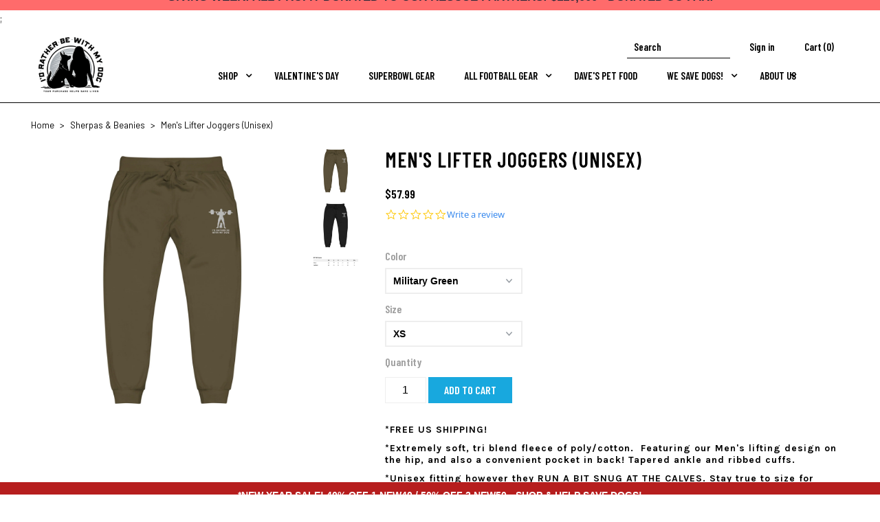

--- FILE ---
content_type: text/html; charset=utf-8
request_url: https://idratherbewithmydog.net/collections/sherpas/products/mens-lifter-joggers-unisex?variant=43279345025202
body_size: 70819
content:
<!DOCTYPE html>
<!--[if lt IE 7 ]><html class="ie ie6" lang="en"> <![endif]-->
<!--[if IE 7 ]><html class="ie ie7" lang="en"> <![endif]-->
<!--[if IE 8 ]><html class="ie ie8" lang="en"> <![endif]-->
<!--[if (gte IE 9)|!(IE)]><!--><html lang="en"> <!--<![endif]-->
<head>
<!-- Adline Tracking Code -->
  <script>
            function loadScript(c,b){var a=document.createElement("script");a.type="text/javascript";a.readyState?a.onreadystatechange=function(){if("loaded"==a.readyState||"complete"==a.readyState)a.onreadystatechange=null,b()}:a.onload=function(){b()};a.src=c;document.getElementsByTagName("head")[0].appendChild(a)};
            loadScript("https://prod.api.adline.com/api/cpa?key=UID-ItrZpUDqkCeWmyJIohEA", function(){});
        </script>
  <!-- End Adline Tracking Code -->
  <!-- AnyTrack Tracking Code -->
<script>!function(e,t,n,s,a){(a=t.createElement(n)).async=!0,a.src="https://assets.anytrack.io/UibdPciZoKet.js",(t=t.getElementsByTagName(n)[0]).parentNode.insertBefore(a,t),e[s]=e[s]||function(){(e[s].q=e[s].q||[]).push(arguments)}}(window,document,"script","AnyTrack");</script>
<!-- End AnyTrack Tracking Code -->
  <meta name="facebook-domain-verification" content="dj0m2akab4q8t69s3enloeph5n3oq7" />
    <meta name="facebook-domain-verification" content="9h8u3fv6rf7k2w24g5ig88mc564qm6" />
  <meta name="google-site-verification" content="OYvQdJdpoJZrLkziI-JezcGhFiEuJPiZiFCB57hDOss" />
  <meta charset="utf-8" />
  
  <link href="https://fonts.googleapis.com/css?family=Barlow|Barlow+Condensed:400,400i,500,500i,600,600i,700,700i|Karla:400,400i,700,700i|Lato:400,700|Sacramento" rel="stylesheet">
  <meta name="google-site-verification" content="QlnbBJdlMCQYsfbSz371Eu6ygWPYbizGA8bTQYD_278" />
  <!-- Meta
================================================== -->
  <title>
    Men&#39;s Lifter Joggers (Unisex) &ndash; I&#39;d Rather Be With My Dog
  </title>
  
  
  <meta name="description" content="*FREE US SHIPPING! *Extremely soft, tri blend fleece of poly/cotton.  Featuring our Men&#39;s lifting design on the hip, and also a convenient pocket in back! Tapered ankle and ribbed cuffs.  *Unisex fitting however they RUN A BIT SNUG AT THE CALVES. Stay true to size for normal, or size up for extra baggy. Check sizing be" />
  
  <link rel="canonical" href="https://idratherbewithmydog.net/products/mens-lifter-joggers-unisex" />
  

<meta property="og:type" content="product">
<meta property="og:title" content="Men&#39;s Lifter Joggers (Unisex)">
<meta property="og:url" content="https://idratherbewithmydog.net/products/mens-lifter-joggers-unisex">
<meta property="og:description" content="*FREE US SHIPPING!

*Extremely soft, tri blend fleece of poly/cotton.  Featuring our Men&#39;s lifting design on the hip, and also a convenient pocket in back! Tapered ankle and ribbed cuffs. 

*Unisex fitting however they RUN A BIT SNUG AT THE CALVES. Stay true to size for normal, or size up for extra baggy.

Check sizing below! *Comes with 3 pockets!
">

<meta property="og:image" content="http://idratherbewithmydog.net/cdn/shop/files/unisex-fleece-sweatpants-military-green-front-64fdcbcf99cf1_grande.jpg?v=1694368062">
<meta property="og:image:secure_url" content="https://idratherbewithmydog.net/cdn/shop/files/unisex-fleece-sweatpants-military-green-front-64fdcbcf99cf1_grande.jpg?v=1694368062">

<meta property="og:image" content="http://idratherbewithmydog.net/cdn/shop/files/unisex-fleece-sweatpants-black-front-64fdcbcfd6e25_grande.jpg?v=1694368046">
<meta property="og:image:secure_url" content="https://idratherbewithmydog.net/cdn/shop/files/unisex-fleece-sweatpants-black-front-64fdcbcfd6e25_grande.jpg?v=1694368046">

<meta property="og:image" content="http://idratherbewithmydog.net/cdn/shop/files/received_771112168354193_de5dfcb1-830b-433c-a423-c0b473bfc953_grande.jpg?v=1707082778">
<meta property="og:image:secure_url" content="https://idratherbewithmydog.net/cdn/shop/files/received_771112168354193_de5dfcb1-830b-433c-a423-c0b473bfc953_grande.jpg?v=1707082778">

<meta property="og:price:amount" content="57.99">
<meta property="og:price:currency" content="USD">

<meta property="og:site_name" content="I&#39;d Rather Be With My Dog">



<meta name="twitter:card" content="summary">


<meta name="twitter:site" content="@">


<meta name="twitter:title" content="Men&#39;s Lifter Joggers (Unisex)">
<meta name="twitter:description" content="*FREE US SHIPPING!

*Extremely soft, tri blend fleece of poly/cotton.  Featuring our Men&#39;s lifting design on the hip, and also a convenient pocket in back! Tapered ankle and ribbed cuffs. 

*Unisex fi">
<meta name="twitter:image" content="https://idratherbewithmydog.net/cdn/shop/files/unisex-fleece-sweatpants-military-green-front-64fdcbcf99cf1_large.jpg?v=1694368062">
<meta name="twitter:image:width" content="480">
<meta name="twitter:image:height" content="480">

  <!-- CSS
================================================== -->
  <link href="//idratherbewithmydog.net/cdn/shop/t/7/assets/stylesheet.css?v=112788123980005538141768833694" rel="stylesheet" type="text/css" media="all" />
  <link href="//idratherbewithmydog.net/cdn/shop/t/7/assets/jquery-ui.min.css?v=60864537659009408731554489758" rel="stylesheet" type="text/css" media="all" />
  <!-- JS
================================================== -->
  <script type="text/javascript" src="//ajax.googleapis.com/ajax/libs/jquery/2.2.4/jquery.min.js"></script>
  <script src="//idratherbewithmydog.net/cdn/shop/t/7/assets/jquery-ui.min.js?v=33094225484922662671554489758" type="text/javascript"></script>
  <script src="//idratherbewithmydog.net/cdn/shop/t/7/assets/theme.js?v=160246368006174220641564674660" type="text/javascript"></script>
  <script src="//idratherbewithmydog.net/cdn/shopifycloud/storefront/assets/themes_support/option_selection-b017cd28.js" type="text/javascript"></script>
  

  <meta name="viewport" content="width=device-width, initial-scale=1, maximum-scale=1">
  <!-- Favicons
================================================== -->
  
  <link rel="shortcut icon" href="//idratherbewithmydog.net/cdn/shop/files/plain_black_logo_600x_1_32x32.png?v=1613671427" type="image/png" />
  
  
  <script>window.performance && window.performance.mark && window.performance.mark('shopify.content_for_header.start');</script><meta id="shopify-digital-wallet" name="shopify-digital-wallet" content="/29965694/digital_wallets/dialog">
<meta name="shopify-checkout-api-token" content="d16b6c462b75396e5e7517876495c16c">
<meta id="in-context-paypal-metadata" data-shop-id="29965694" data-venmo-supported="false" data-environment="production" data-locale="en_US" data-paypal-v4="true" data-currency="USD">
<link rel="alternate" type="application/json+oembed" href="https://idratherbewithmydog.net/products/mens-lifter-joggers-unisex.oembed">
<script async="async" src="/checkouts/internal/preloads.js?locale=en-US"></script>
<link rel="preconnect" href="https://shop.app" crossorigin="anonymous">
<script async="async" src="https://shop.app/checkouts/internal/preloads.js?locale=en-US&shop_id=29965694" crossorigin="anonymous"></script>
<script id="apple-pay-shop-capabilities" type="application/json">{"shopId":29965694,"countryCode":"US","currencyCode":"USD","merchantCapabilities":["supports3DS"],"merchantId":"gid:\/\/shopify\/Shop\/29965694","merchantName":"I'd Rather Be With My Dog","requiredBillingContactFields":["postalAddress","email"],"requiredShippingContactFields":["postalAddress","email"],"shippingType":"shipping","supportedNetworks":["visa","masterCard","amex","discover","elo","jcb"],"total":{"type":"pending","label":"I'd Rather Be With My Dog","amount":"1.00"},"shopifyPaymentsEnabled":true,"supportsSubscriptions":true}</script>
<script id="shopify-features" type="application/json">{"accessToken":"d16b6c462b75396e5e7517876495c16c","betas":["rich-media-storefront-analytics"],"domain":"idratherbewithmydog.net","predictiveSearch":true,"shopId":29965694,"locale":"en"}</script>
<script>var Shopify = Shopify || {};
Shopify.shop = "id-rather-be-with-my-dog.myshopify.com";
Shopify.locale = "en";
Shopify.currency = {"active":"USD","rate":"1.0"};
Shopify.country = "US";
Shopify.theme = {"name":"Mr ParkerBoldPOAp5.19","id":71705493590,"schema_name":"Mr Parker","schema_version":"5.3.3","theme_store_id":567,"role":"main"};
Shopify.theme.handle = "null";
Shopify.theme.style = {"id":null,"handle":null};
Shopify.cdnHost = "idratherbewithmydog.net/cdn";
Shopify.routes = Shopify.routes || {};
Shopify.routes.root = "/";</script>
<script type="module">!function(o){(o.Shopify=o.Shopify||{}).modules=!0}(window);</script>
<script>!function(o){function n(){var o=[];function n(){o.push(Array.prototype.slice.apply(arguments))}return n.q=o,n}var t=o.Shopify=o.Shopify||{};t.loadFeatures=n(),t.autoloadFeatures=n()}(window);</script>
<script>
  window.ShopifyPay = window.ShopifyPay || {};
  window.ShopifyPay.apiHost = "shop.app\/pay";
  window.ShopifyPay.redirectState = null;
</script>
<script id="shop-js-analytics" type="application/json">{"pageType":"product"}</script>
<script defer="defer" async type="module" src="//idratherbewithmydog.net/cdn/shopifycloud/shop-js/modules/v2/client.init-shop-cart-sync_BT-GjEfc.en.esm.js"></script>
<script defer="defer" async type="module" src="//idratherbewithmydog.net/cdn/shopifycloud/shop-js/modules/v2/chunk.common_D58fp_Oc.esm.js"></script>
<script defer="defer" async type="module" src="//idratherbewithmydog.net/cdn/shopifycloud/shop-js/modules/v2/chunk.modal_xMitdFEc.esm.js"></script>
<script type="module">
  await import("//idratherbewithmydog.net/cdn/shopifycloud/shop-js/modules/v2/client.init-shop-cart-sync_BT-GjEfc.en.esm.js");
await import("//idratherbewithmydog.net/cdn/shopifycloud/shop-js/modules/v2/chunk.common_D58fp_Oc.esm.js");
await import("//idratherbewithmydog.net/cdn/shopifycloud/shop-js/modules/v2/chunk.modal_xMitdFEc.esm.js");

  window.Shopify.SignInWithShop?.initShopCartSync?.({"fedCMEnabled":true,"windoidEnabled":true});

</script>
<script>
  window.Shopify = window.Shopify || {};
  if (!window.Shopify.featureAssets) window.Shopify.featureAssets = {};
  window.Shopify.featureAssets['shop-js'] = {"shop-cart-sync":["modules/v2/client.shop-cart-sync_DZOKe7Ll.en.esm.js","modules/v2/chunk.common_D58fp_Oc.esm.js","modules/v2/chunk.modal_xMitdFEc.esm.js"],"init-fed-cm":["modules/v2/client.init-fed-cm_B6oLuCjv.en.esm.js","modules/v2/chunk.common_D58fp_Oc.esm.js","modules/v2/chunk.modal_xMitdFEc.esm.js"],"shop-cash-offers":["modules/v2/client.shop-cash-offers_D2sdYoxE.en.esm.js","modules/v2/chunk.common_D58fp_Oc.esm.js","modules/v2/chunk.modal_xMitdFEc.esm.js"],"shop-login-button":["modules/v2/client.shop-login-button_QeVjl5Y3.en.esm.js","modules/v2/chunk.common_D58fp_Oc.esm.js","modules/v2/chunk.modal_xMitdFEc.esm.js"],"pay-button":["modules/v2/client.pay-button_DXTOsIq6.en.esm.js","modules/v2/chunk.common_D58fp_Oc.esm.js","modules/v2/chunk.modal_xMitdFEc.esm.js"],"shop-button":["modules/v2/client.shop-button_DQZHx9pm.en.esm.js","modules/v2/chunk.common_D58fp_Oc.esm.js","modules/v2/chunk.modal_xMitdFEc.esm.js"],"avatar":["modules/v2/client.avatar_BTnouDA3.en.esm.js"],"init-windoid":["modules/v2/client.init-windoid_CR1B-cfM.en.esm.js","modules/v2/chunk.common_D58fp_Oc.esm.js","modules/v2/chunk.modal_xMitdFEc.esm.js"],"init-shop-for-new-customer-accounts":["modules/v2/client.init-shop-for-new-customer-accounts_C_vY_xzh.en.esm.js","modules/v2/client.shop-login-button_QeVjl5Y3.en.esm.js","modules/v2/chunk.common_D58fp_Oc.esm.js","modules/v2/chunk.modal_xMitdFEc.esm.js"],"init-shop-email-lookup-coordinator":["modules/v2/client.init-shop-email-lookup-coordinator_BI7n9ZSv.en.esm.js","modules/v2/chunk.common_D58fp_Oc.esm.js","modules/v2/chunk.modal_xMitdFEc.esm.js"],"init-shop-cart-sync":["modules/v2/client.init-shop-cart-sync_BT-GjEfc.en.esm.js","modules/v2/chunk.common_D58fp_Oc.esm.js","modules/v2/chunk.modal_xMitdFEc.esm.js"],"shop-toast-manager":["modules/v2/client.shop-toast-manager_DiYdP3xc.en.esm.js","modules/v2/chunk.common_D58fp_Oc.esm.js","modules/v2/chunk.modal_xMitdFEc.esm.js"],"init-customer-accounts":["modules/v2/client.init-customer-accounts_D9ZNqS-Q.en.esm.js","modules/v2/client.shop-login-button_QeVjl5Y3.en.esm.js","modules/v2/chunk.common_D58fp_Oc.esm.js","modules/v2/chunk.modal_xMitdFEc.esm.js"],"init-customer-accounts-sign-up":["modules/v2/client.init-customer-accounts-sign-up_iGw4briv.en.esm.js","modules/v2/client.shop-login-button_QeVjl5Y3.en.esm.js","modules/v2/chunk.common_D58fp_Oc.esm.js","modules/v2/chunk.modal_xMitdFEc.esm.js"],"shop-follow-button":["modules/v2/client.shop-follow-button_CqMgW2wH.en.esm.js","modules/v2/chunk.common_D58fp_Oc.esm.js","modules/v2/chunk.modal_xMitdFEc.esm.js"],"checkout-modal":["modules/v2/client.checkout-modal_xHeaAweL.en.esm.js","modules/v2/chunk.common_D58fp_Oc.esm.js","modules/v2/chunk.modal_xMitdFEc.esm.js"],"shop-login":["modules/v2/client.shop-login_D91U-Q7h.en.esm.js","modules/v2/chunk.common_D58fp_Oc.esm.js","modules/v2/chunk.modal_xMitdFEc.esm.js"],"lead-capture":["modules/v2/client.lead-capture_BJmE1dJe.en.esm.js","modules/v2/chunk.common_D58fp_Oc.esm.js","modules/v2/chunk.modal_xMitdFEc.esm.js"],"payment-terms":["modules/v2/client.payment-terms_Ci9AEqFq.en.esm.js","modules/v2/chunk.common_D58fp_Oc.esm.js","modules/v2/chunk.modal_xMitdFEc.esm.js"]};
</script>
<script>(function() {
  var isLoaded = false;
  function asyncLoad() {
    if (isLoaded) return;
    isLoaded = true;
    var urls = ["\/\/static.zotabox.com\/1\/2\/12500a61cc70a9248414cbd7bcfe7027\/widgets.js?shop=id-rather-be-with-my-dog.myshopify.com","https:\/\/cdn-loyalty.yotpo.com\/loader\/DiXWI2XHc6jOYyxUbJrc1w.js?shop=id-rather-be-with-my-dog.myshopify.com","https:\/\/assets1.adroll.com\/shopify\/latest\/j\/shopify_rolling_bootstrap_v2.js?adroll_adv_id=YCFNDHVVQVHVFAXCVTWYXS\u0026adroll_pix_id=JCZ6EK6RA5GB3JN4SCRHGY\u0026shop=id-rather-be-with-my-dog.myshopify.com","https:\/\/shy.elfsight.com\/p\/platform.js?v=1.5.7\u0026shop=id-rather-be-with-my-dog.myshopify.com","https:\/\/intg.snapchat.com\/shopify\/shopify-scevent.js?id=499b7dea-53a9-4ee3-ba9d-6c33e63edfe6\u0026shop=id-rather-be-with-my-dog.myshopify.com","https:\/\/chimpstatic.com\/mcjs-connected\/js\/users\/725ff47cd807975ebb188c922\/e050bee36249be8554cf96bbd.js?shop=id-rather-be-with-my-dog.myshopify.com","https:\/\/static.zotabox.com\/1\/2\/12500a61cc70a9248414cbd7bcfe7027\/widgets.js?shop=id-rather-be-with-my-dog.myshopify.com","https:\/\/reconvert-cdn.com\/assets\/js\/store_reconvert_node.js?v=2\u0026scid=OGZiNTU0YzIwOTAwNDZmZDk0NTk5ZmQyYjA3N2U1ZjcuODg1Y2RlZDVlZjk3YTVjYmRiNDE0N2E4N2Q0MDgwNTA=\u0026shop=id-rather-be-with-my-dog.myshopify.com","\/\/cdn.shopify.com\/s\/files\/1\/0875\/2064\/files\/easyvideo-2.0.0.js?shop=id-rather-be-with-my-dog.myshopify.com","\/\/cdn.shopify.com\/proxy\/6c286c9d6d98c7835c12023100abbf8c0c43e79563fc5681ade205b488959c9b\/static.cdn.printful.com\/static\/js\/external\/shopify-product-customizer.js?v=0.28\u0026shop=id-rather-be-with-my-dog.myshopify.com\u0026sp-cache-control=cHVibGljLCBtYXgtYWdlPTkwMA","https:\/\/cartconvert-scripts.esc-apps-cdn.com\/client.js?disableCart=0\u0026disableProduct=0\u0026disablePopup=0\u0026disablePopupCart=0\u0026shop=id-rather-be-with-my-dog.myshopify.com","https:\/\/na.shgcdn3.com\/pixel-collector.js?shop=id-rather-be-with-my-dog.myshopify.com"];
    for (var i = 0; i < urls.length; i++) {
      var s = document.createElement('script');
      s.type = 'text/javascript';
      s.async = true;
      s.src = urls[i];
      var x = document.getElementsByTagName('script')[0];
      x.parentNode.insertBefore(s, x);
    }
  };
  if(window.attachEvent) {
    window.attachEvent('onload', asyncLoad);
  } else {
    window.addEventListener('load', asyncLoad, false);
  }
})();</script>
<script id="__st">var __st={"a":29965694,"offset":-18000,"reqid":"077c2087-f68b-40ee-b32a-d2e06d67e37c-1769033302","pageurl":"idratherbewithmydog.net\/collections\/sherpas\/products\/mens-lifter-joggers-unisex?variant=43279345025202","u":"13e7aa66d7a4","p":"product","rtyp":"product","rid":7786403791026};</script>
<script>window.ShopifyPaypalV4VisibilityTracking = true;</script>
<script id="captcha-bootstrap">!function(){'use strict';const t='contact',e='account',n='new_comment',o=[[t,t],['blogs',n],['comments',n],[t,'customer']],c=[[e,'customer_login'],[e,'guest_login'],[e,'recover_customer_password'],[e,'create_customer']],r=t=>t.map((([t,e])=>`form[action*='/${t}']:not([data-nocaptcha='true']) input[name='form_type'][value='${e}']`)).join(','),a=t=>()=>t?[...document.querySelectorAll(t)].map((t=>t.form)):[];function s(){const t=[...o],e=r(t);return a(e)}const i='password',u='form_key',d=['recaptcha-v3-token','g-recaptcha-response','h-captcha-response',i],f=()=>{try{return window.sessionStorage}catch{return}},m='__shopify_v',_=t=>t.elements[u];function p(t,e,n=!1){try{const o=window.sessionStorage,c=JSON.parse(o.getItem(e)),{data:r}=function(t){const{data:e,action:n}=t;return t[m]||n?{data:e,action:n}:{data:t,action:n}}(c);for(const[e,n]of Object.entries(r))t.elements[e]&&(t.elements[e].value=n);n&&o.removeItem(e)}catch(o){console.error('form repopulation failed',{error:o})}}const l='form_type',E='cptcha';function T(t){t.dataset[E]=!0}const w=window,h=w.document,L='Shopify',v='ce_forms',y='captcha';let A=!1;((t,e)=>{const n=(g='f06e6c50-85a8-45c8-87d0-21a2b65856fe',I='https://cdn.shopify.com/shopifycloud/storefront-forms-hcaptcha/ce_storefront_forms_captcha_hcaptcha.v1.5.2.iife.js',D={infoText:'Protected by hCaptcha',privacyText:'Privacy',termsText:'Terms'},(t,e,n)=>{const o=w[L][v],c=o.bindForm;if(c)return c(t,g,e,D).then(n);var r;o.q.push([[t,g,e,D],n]),r=I,A||(h.body.append(Object.assign(h.createElement('script'),{id:'captcha-provider',async:!0,src:r})),A=!0)});var g,I,D;w[L]=w[L]||{},w[L][v]=w[L][v]||{},w[L][v].q=[],w[L][y]=w[L][y]||{},w[L][y].protect=function(t,e){n(t,void 0,e),T(t)},Object.freeze(w[L][y]),function(t,e,n,w,h,L){const[v,y,A,g]=function(t,e,n){const i=e?o:[],u=t?c:[],d=[...i,...u],f=r(d),m=r(i),_=r(d.filter((([t,e])=>n.includes(e))));return[a(f),a(m),a(_),s()]}(w,h,L),I=t=>{const e=t.target;return e instanceof HTMLFormElement?e:e&&e.form},D=t=>v().includes(t);t.addEventListener('submit',(t=>{const e=I(t);if(!e)return;const n=D(e)&&!e.dataset.hcaptchaBound&&!e.dataset.recaptchaBound,o=_(e),c=g().includes(e)&&(!o||!o.value);(n||c)&&t.preventDefault(),c&&!n&&(function(t){try{if(!f())return;!function(t){const e=f();if(!e)return;const n=_(t);if(!n)return;const o=n.value;o&&e.removeItem(o)}(t);const e=Array.from(Array(32),(()=>Math.random().toString(36)[2])).join('');!function(t,e){_(t)||t.append(Object.assign(document.createElement('input'),{type:'hidden',name:u})),t.elements[u].value=e}(t,e),function(t,e){const n=f();if(!n)return;const o=[...t.querySelectorAll(`input[type='${i}']`)].map((({name:t})=>t)),c=[...d,...o],r={};for(const[a,s]of new FormData(t).entries())c.includes(a)||(r[a]=s);n.setItem(e,JSON.stringify({[m]:1,action:t.action,data:r}))}(t,e)}catch(e){console.error('failed to persist form',e)}}(e),e.submit())}));const S=(t,e)=>{t&&!t.dataset[E]&&(n(t,e.some((e=>e===t))),T(t))};for(const o of['focusin','change'])t.addEventListener(o,(t=>{const e=I(t);D(e)&&S(e,y())}));const B=e.get('form_key'),M=e.get(l),P=B&&M;t.addEventListener('DOMContentLoaded',(()=>{const t=y();if(P)for(const e of t)e.elements[l].value===M&&p(e,B);[...new Set([...A(),...v().filter((t=>'true'===t.dataset.shopifyCaptcha))])].forEach((e=>S(e,t)))}))}(h,new URLSearchParams(w.location.search),n,t,e,['guest_login'])})(!0,!0)}();</script>
<script integrity="sha256-4kQ18oKyAcykRKYeNunJcIwy7WH5gtpwJnB7kiuLZ1E=" data-source-attribution="shopify.loadfeatures" defer="defer" src="//idratherbewithmydog.net/cdn/shopifycloud/storefront/assets/storefront/load_feature-a0a9edcb.js" crossorigin="anonymous"></script>
<script crossorigin="anonymous" defer="defer" src="//idratherbewithmydog.net/cdn/shopifycloud/storefront/assets/shopify_pay/storefront-65b4c6d7.js?v=20250812"></script>
<script data-source-attribution="shopify.dynamic_checkout.dynamic.init">var Shopify=Shopify||{};Shopify.PaymentButton=Shopify.PaymentButton||{isStorefrontPortableWallets:!0,init:function(){window.Shopify.PaymentButton.init=function(){};var t=document.createElement("script");t.src="https://idratherbewithmydog.net/cdn/shopifycloud/portable-wallets/latest/portable-wallets.en.js",t.type="module",document.head.appendChild(t)}};
</script>
<script data-source-attribution="shopify.dynamic_checkout.buyer_consent">
  function portableWalletsHideBuyerConsent(e){var t=document.getElementById("shopify-buyer-consent"),n=document.getElementById("shopify-subscription-policy-button");t&&n&&(t.classList.add("hidden"),t.setAttribute("aria-hidden","true"),n.removeEventListener("click",e))}function portableWalletsShowBuyerConsent(e){var t=document.getElementById("shopify-buyer-consent"),n=document.getElementById("shopify-subscription-policy-button");t&&n&&(t.classList.remove("hidden"),t.removeAttribute("aria-hidden"),n.addEventListener("click",e))}window.Shopify?.PaymentButton&&(window.Shopify.PaymentButton.hideBuyerConsent=portableWalletsHideBuyerConsent,window.Shopify.PaymentButton.showBuyerConsent=portableWalletsShowBuyerConsent);
</script>
<script data-source-attribution="shopify.dynamic_checkout.cart.bootstrap">document.addEventListener("DOMContentLoaded",(function(){function t(){return document.querySelector("shopify-accelerated-checkout-cart, shopify-accelerated-checkout")}if(t())Shopify.PaymentButton.init();else{new MutationObserver((function(e,n){t()&&(Shopify.PaymentButton.init(),n.disconnect())})).observe(document.body,{childList:!0,subtree:!0})}}));
</script>
<link id="shopify-accelerated-checkout-styles" rel="stylesheet" media="screen" href="https://idratherbewithmydog.net/cdn/shopifycloud/portable-wallets/latest/accelerated-checkout-backwards-compat.css" crossorigin="anonymous">
<style id="shopify-accelerated-checkout-cart">
        #shopify-buyer-consent {
  margin-top: 1em;
  display: inline-block;
  width: 100%;
}

#shopify-buyer-consent.hidden {
  display: none;
}

#shopify-subscription-policy-button {
  background: none;
  border: none;
  padding: 0;
  text-decoration: underline;
  font-size: inherit;
  cursor: pointer;
}

#shopify-subscription-policy-button::before {
  box-shadow: none;
}

      </style>

<script>window.performance && window.performance.mark && window.performance.mark('shopify.content_for_header.end');</script>

<script>
    window.BOLD = window.BOLD || {};
    window.BOLD.options = {settings: {v1_variant_mode : true, hybrid_fix_auto_insert_inputs: true}};
</script><script>
          var currentScript = document.currentScript || document.scripts[document.scripts.length - 1];
          var boldVariantIds =[43279344828594,43279344861362,43279344894130,43279344926898,43279344959666,43279344992434,43279345025202,43279345057970,43279345090738,43279345123506,43279345156274,43279345189042];
          var boldProductHandle ="mens-lifter-joggers-unisex";
          var BOLD = BOLD || {};
          BOLD.products = BOLD.products || {};
          BOLD.variant_lookup = BOLD.variant_lookup || {};
          if (window.BOLD && !BOLD.common) {
              BOLD.common = BOLD.common || {};
              BOLD.common.Shopify = BOLD.common.Shopify || {};
              window.BOLD.common.Shopify.products = window.BOLD.common.Shopify.products || {};
              window.BOLD.common.Shopify.variants = window.BOLD.common.Shopify.variants || {};
              window.BOLD.common.Shopify.handles = window.BOLD.common.Shopify.handles || {};
              window.BOLD.common.Shopify.saveProduct = function (handle, product) {
                  if (typeof handle === 'string' && typeof window.BOLD.common.Shopify.products[handle] === 'undefined') {
                      if (typeof product === 'number') {
                          window.BOLD.common.Shopify.handles[product] = handle;
                          product = { id: product };
                      }
                      window.BOLD.common.Shopify.products[handle] = product;
                  }
              };
              window.BOLD.common.Shopify.saveVariant = function (variant_id, variant) {
                  if (typeof variant_id === 'number' && typeof window.BOLD.common.Shopify.variants[variant_id] === 'undefined') {
                      window.BOLD.common.Shopify.variants[variant_id] = variant;
                  }
              };
          }

          for (var boldIndex = 0; boldIndex < boldVariantIds.length; boldIndex = boldIndex + 1) {
            BOLD.variant_lookup[boldVariantIds[boldIndex]] = boldProductHandle;
          }

          BOLD.products[boldProductHandle] ={
    "id":7786403791026,
    "title":"Men's Lifter Joggers (Unisex)","handle":"mens-lifter-joggers-unisex",
    "description":"\u003ch5 data-mce-fragment=\"1\"\u003e*\u003cspan data-mce-fragment=\"1\"\u003eFREE US SHIPPING!\u003c\/span\u003e\n\u003c\/h5\u003e\n\u003ch5 data-mce-fragment=\"1\"\u003e*Extremely soft, tri blend fleece of poly\/cotton.  Featuring our Men's lifting design on the hip, and also a convenient pocket in back! Tapered ankle and ribbed cuffs. \u003c\/h5\u003e\n\u003ch5 data-mce-fragment=\"1\"\u003e\n\u003cspan data-mce-fragment=\"1\"\u003e\u003c\/span\u003e*Unisex fitting however they\u003cspan\u003e \u003c\/span\u003e\u003cspan\u003eRUN A BIT SNUG AT THE CALVES. Stay true to size for normal, or size up for extra baggy.\u003c\/span\u003e\n\u003c\/h5\u003e\n\u003ch5 data-mce-fragment=\"1\"\u003eCheck sizing below! *\u003cspan data-mce-fragment=\"1\"\u003eComes with 3 pockets!\u003c\/span\u003e\n\u003c\/h5\u003e",
    "published_at":"2023-09-10T10:00:05",
    "created_at":"2023-09-10T09:59:50",
    "vendor":"I'd Rather Be With My Dog",
    "type":"",
    "tags":[],
    "price":5799,
    "price_min":5799,
    "price_max":5899,
    "price_varies":true,
    "compare_at_price":null,
    "compare_at_price_min":0,
    "compare_at_price_max":0,
    "compare_at_price_varies":false,
    "all_variant_ids":[43279344828594,43279344861362,43279344894130,43279344926898,43279344959666,43279344992434,43279345025202,43279345057970,43279345090738,43279345123506,43279345156274,43279345189042],
    "variants":[{"id":43279344828594,"title":"Black \/ XS","option1":"Black","option2":"XS","option3":null,"sku":"6418038_11265","requires_shipping":true,"taxable":true,"featured_image":{"id":36364540117170,"product_id":7786403791026,"position":2,"created_at":"2023-09-10T09:59:55-04:00","updated_at":"2023-09-10T13:47:26-04:00","alt":null,"width":2000,"height":2000,"src":"\/\/idratherbewithmydog.net\/cdn\/shop\/files\/unisex-fleece-sweatpants-black-front-64fdcbcfd6e25.jpg?v=1694368046","variant_ids":[43279344828594,43279344861362,43279344894130,43279344926898,43279344959666,43279344992434]},"available":true,"name":"Men's Lifter Joggers (Unisex) - Black \/ XS","public_title":"Black \/ XS","options":["Black","XS"],"price":5799,"weight":363,"compare_at_price":null,"inventory_management":"shopify","barcode":"44828594","featured_media":{"alt":null,"id":28815175778482,"position":2,"preview_image":{"aspect_ratio":1.0,"height":2000,"width":2000,"src":"\/\/idratherbewithmydog.net\/cdn\/shop\/files\/unisex-fleece-sweatpants-black-front-64fdcbcfd6e25.jpg?v=1694368046"}},"requires_selling_plan":false,"selling_plan_allocations":[]},{"id":43279344861362,"title":"Black \/ S","option1":"Black","option2":"S","option3":null,"sku":"6418038_11266","requires_shipping":true,"taxable":true,"featured_image":{"id":36364540117170,"product_id":7786403791026,"position":2,"created_at":"2023-09-10T09:59:55-04:00","updated_at":"2023-09-10T13:47:26-04:00","alt":null,"width":2000,"height":2000,"src":"\/\/idratherbewithmydog.net\/cdn\/shop\/files\/unisex-fleece-sweatpants-black-front-64fdcbcfd6e25.jpg?v=1694368046","variant_ids":[43279344828594,43279344861362,43279344894130,43279344926898,43279344959666,43279344992434]},"available":true,"name":"Men's Lifter Joggers (Unisex) - Black \/ S","public_title":"Black \/ S","options":["Black","S"],"price":5799,"weight":363,"compare_at_price":null,"inventory_management":"shopify","barcode":"44861362","featured_media":{"alt":null,"id":28815175778482,"position":2,"preview_image":{"aspect_ratio":1.0,"height":2000,"width":2000,"src":"\/\/idratherbewithmydog.net\/cdn\/shop\/files\/unisex-fleece-sweatpants-black-front-64fdcbcfd6e25.jpg?v=1694368046"}},"requires_selling_plan":false,"selling_plan_allocations":[]},{"id":43279344894130,"title":"Black \/ M","option1":"Black","option2":"M","option3":null,"sku":"6418038_11267","requires_shipping":true,"taxable":true,"featured_image":{"id":36364540117170,"product_id":7786403791026,"position":2,"created_at":"2023-09-10T09:59:55-04:00","updated_at":"2023-09-10T13:47:26-04:00","alt":null,"width":2000,"height":2000,"src":"\/\/idratherbewithmydog.net\/cdn\/shop\/files\/unisex-fleece-sweatpants-black-front-64fdcbcfd6e25.jpg?v=1694368046","variant_ids":[43279344828594,43279344861362,43279344894130,43279344926898,43279344959666,43279344992434]},"available":true,"name":"Men's Lifter Joggers (Unisex) - Black \/ M","public_title":"Black \/ M","options":["Black","M"],"price":5799,"weight":394,"compare_at_price":null,"inventory_management":"shopify","barcode":"44894130","featured_media":{"alt":null,"id":28815175778482,"position":2,"preview_image":{"aspect_ratio":1.0,"height":2000,"width":2000,"src":"\/\/idratherbewithmydog.net\/cdn\/shop\/files\/unisex-fleece-sweatpants-black-front-64fdcbcfd6e25.jpg?v=1694368046"}},"requires_selling_plan":false,"selling_plan_allocations":[]},{"id":43279344926898,"title":"Black \/ L","option1":"Black","option2":"L","option3":null,"sku":"6418038_11268","requires_shipping":true,"taxable":true,"featured_image":{"id":36364540117170,"product_id":7786403791026,"position":2,"created_at":"2023-09-10T09:59:55-04:00","updated_at":"2023-09-10T13:47:26-04:00","alt":null,"width":2000,"height":2000,"src":"\/\/idratherbewithmydog.net\/cdn\/shop\/files\/unisex-fleece-sweatpants-black-front-64fdcbcfd6e25.jpg?v=1694368046","variant_ids":[43279344828594,43279344861362,43279344894130,43279344926898,43279344959666,43279344992434]},"available":true,"name":"Men's Lifter Joggers (Unisex) - Black \/ L","public_title":"Black \/ L","options":["Black","L"],"price":5799,"weight":408,"compare_at_price":null,"inventory_management":"shopify","barcode":"44926898","featured_media":{"alt":null,"id":28815175778482,"position":2,"preview_image":{"aspect_ratio":1.0,"height":2000,"width":2000,"src":"\/\/idratherbewithmydog.net\/cdn\/shop\/files\/unisex-fleece-sweatpants-black-front-64fdcbcfd6e25.jpg?v=1694368046"}},"requires_selling_plan":false,"selling_plan_allocations":[]},{"id":43279344959666,"title":"Black \/ XL","option1":"Black","option2":"XL","option3":null,"sku":"6418038_11269","requires_shipping":true,"taxable":true,"featured_image":{"id":36364540117170,"product_id":7786403791026,"position":2,"created_at":"2023-09-10T09:59:55-04:00","updated_at":"2023-09-10T13:47:26-04:00","alt":null,"width":2000,"height":2000,"src":"\/\/idratherbewithmydog.net\/cdn\/shop\/files\/unisex-fleece-sweatpants-black-front-64fdcbcfd6e25.jpg?v=1694368046","variant_ids":[43279344828594,43279344861362,43279344894130,43279344926898,43279344959666,43279344992434]},"available":true,"name":"Men's Lifter Joggers (Unisex) - Black \/ XL","public_title":"Black \/ XL","options":["Black","XL"],"price":5799,"weight":459,"compare_at_price":null,"inventory_management":"shopify","barcode":"44959666","featured_media":{"alt":null,"id":28815175778482,"position":2,"preview_image":{"aspect_ratio":1.0,"height":2000,"width":2000,"src":"\/\/idratherbewithmydog.net\/cdn\/shop\/files\/unisex-fleece-sweatpants-black-front-64fdcbcfd6e25.jpg?v=1694368046"}},"requires_selling_plan":false,"selling_plan_allocations":[]},{"id":43279344992434,"title":"Black \/ 2XL","option1":"Black","option2":"2XL","option3":null,"sku":"6418038_11270","requires_shipping":true,"taxable":true,"featured_image":{"id":36364540117170,"product_id":7786403791026,"position":2,"created_at":"2023-09-10T09:59:55-04:00","updated_at":"2023-09-10T13:47:26-04:00","alt":null,"width":2000,"height":2000,"src":"\/\/idratherbewithmydog.net\/cdn\/shop\/files\/unisex-fleece-sweatpants-black-front-64fdcbcfd6e25.jpg?v=1694368046","variant_ids":[43279344828594,43279344861362,43279344894130,43279344926898,43279344959666,43279344992434]},"available":true,"name":"Men's Lifter Joggers (Unisex) - Black \/ 2XL","public_title":"Black \/ 2XL","options":["Black","2XL"],"price":5899,"weight":510,"compare_at_price":null,"inventory_management":"shopify","barcode":"44992434","featured_media":{"alt":null,"id":28815175778482,"position":2,"preview_image":{"aspect_ratio":1.0,"height":2000,"width":2000,"src":"\/\/idratherbewithmydog.net\/cdn\/shop\/files\/unisex-fleece-sweatpants-black-front-64fdcbcfd6e25.jpg?v=1694368046"}},"requires_selling_plan":false,"selling_plan_allocations":[]},{"id":43279345025202,"title":"Military Green \/ XS","option1":"Military Green","option2":"XS","option3":null,"sku":"6418038_13845","requires_shipping":true,"taxable":true,"featured_image":{"id":36364539527346,"product_id":7786403791026,"position":1,"created_at":"2023-09-10T09:59:53-04:00","updated_at":"2023-09-10T13:47:42-04:00","alt":null,"width":2000,"height":2000,"src":"\/\/idratherbewithmydog.net\/cdn\/shop\/files\/unisex-fleece-sweatpants-military-green-front-64fdcbcf99cf1.jpg?v=1694368062","variant_ids":[43279345025202,43279345057970,43279345090738,43279345123506,43279345156274,43279345189042]},"available":true,"name":"Men's Lifter Joggers (Unisex) - Military Green \/ XS","public_title":"Military Green \/ XS","options":["Military Green","XS"],"price":5799,"weight":363,"compare_at_price":null,"inventory_management":"shopify","barcode":"45025202","featured_media":{"alt":null,"id":28815175188658,"position":1,"preview_image":{"aspect_ratio":1.0,"height":2000,"width":2000,"src":"\/\/idratherbewithmydog.net\/cdn\/shop\/files\/unisex-fleece-sweatpants-military-green-front-64fdcbcf99cf1.jpg?v=1694368062"}},"requires_selling_plan":false,"selling_plan_allocations":[]},{"id":43279345057970,"title":"Military Green \/ S","option1":"Military Green","option2":"S","option3":null,"sku":"6418038_13846","requires_shipping":true,"taxable":true,"featured_image":{"id":36364539527346,"product_id":7786403791026,"position":1,"created_at":"2023-09-10T09:59:53-04:00","updated_at":"2023-09-10T13:47:42-04:00","alt":null,"width":2000,"height":2000,"src":"\/\/idratherbewithmydog.net\/cdn\/shop\/files\/unisex-fleece-sweatpants-military-green-front-64fdcbcf99cf1.jpg?v=1694368062","variant_ids":[43279345025202,43279345057970,43279345090738,43279345123506,43279345156274,43279345189042]},"available":true,"name":"Men's Lifter Joggers (Unisex) - Military Green \/ S","public_title":"Military Green \/ S","options":["Military Green","S"],"price":5799,"weight":363,"compare_at_price":null,"inventory_management":"shopify","barcode":"45057970","featured_media":{"alt":null,"id":28815175188658,"position":1,"preview_image":{"aspect_ratio":1.0,"height":2000,"width":2000,"src":"\/\/idratherbewithmydog.net\/cdn\/shop\/files\/unisex-fleece-sweatpants-military-green-front-64fdcbcf99cf1.jpg?v=1694368062"}},"requires_selling_plan":false,"selling_plan_allocations":[]},{"id":43279345090738,"title":"Military Green \/ M","option1":"Military Green","option2":"M","option3":null,"sku":"6418038_13847","requires_shipping":true,"taxable":true,"featured_image":{"id":36364539527346,"product_id":7786403791026,"position":1,"created_at":"2023-09-10T09:59:53-04:00","updated_at":"2023-09-10T13:47:42-04:00","alt":null,"width":2000,"height":2000,"src":"\/\/idratherbewithmydog.net\/cdn\/shop\/files\/unisex-fleece-sweatpants-military-green-front-64fdcbcf99cf1.jpg?v=1694368062","variant_ids":[43279345025202,43279345057970,43279345090738,43279345123506,43279345156274,43279345189042]},"available":true,"name":"Men's Lifter Joggers (Unisex) - Military Green \/ M","public_title":"Military Green \/ M","options":["Military Green","M"],"price":5799,"weight":394,"compare_at_price":null,"inventory_management":"shopify","barcode":"45090738","featured_media":{"alt":null,"id":28815175188658,"position":1,"preview_image":{"aspect_ratio":1.0,"height":2000,"width":2000,"src":"\/\/idratherbewithmydog.net\/cdn\/shop\/files\/unisex-fleece-sweatpants-military-green-front-64fdcbcf99cf1.jpg?v=1694368062"}},"requires_selling_plan":false,"selling_plan_allocations":[]},{"id":43279345123506,"title":"Military Green \/ L","option1":"Military Green","option2":"L","option3":null,"sku":"6418038_13848","requires_shipping":true,"taxable":true,"featured_image":{"id":36364539527346,"product_id":7786403791026,"position":1,"created_at":"2023-09-10T09:59:53-04:00","updated_at":"2023-09-10T13:47:42-04:00","alt":null,"width":2000,"height":2000,"src":"\/\/idratherbewithmydog.net\/cdn\/shop\/files\/unisex-fleece-sweatpants-military-green-front-64fdcbcf99cf1.jpg?v=1694368062","variant_ids":[43279345025202,43279345057970,43279345090738,43279345123506,43279345156274,43279345189042]},"available":true,"name":"Men's Lifter Joggers (Unisex) - Military Green \/ L","public_title":"Military Green \/ L","options":["Military Green","L"],"price":5799,"weight":408,"compare_at_price":null,"inventory_management":"shopify","barcode":"45123506","featured_media":{"alt":null,"id":28815175188658,"position":1,"preview_image":{"aspect_ratio":1.0,"height":2000,"width":2000,"src":"\/\/idratherbewithmydog.net\/cdn\/shop\/files\/unisex-fleece-sweatpants-military-green-front-64fdcbcf99cf1.jpg?v=1694368062"}},"requires_selling_plan":false,"selling_plan_allocations":[]},{"id":43279345156274,"title":"Military Green \/ XL","option1":"Military Green","option2":"XL","option3":null,"sku":"6418038_13849","requires_shipping":true,"taxable":true,"featured_image":{"id":36364539527346,"product_id":7786403791026,"position":1,"created_at":"2023-09-10T09:59:53-04:00","updated_at":"2023-09-10T13:47:42-04:00","alt":null,"width":2000,"height":2000,"src":"\/\/idratherbewithmydog.net\/cdn\/shop\/files\/unisex-fleece-sweatpants-military-green-front-64fdcbcf99cf1.jpg?v=1694368062","variant_ids":[43279345025202,43279345057970,43279345090738,43279345123506,43279345156274,43279345189042]},"available":true,"name":"Men's Lifter Joggers (Unisex) - Military Green \/ XL","public_title":"Military Green \/ XL","options":["Military Green","XL"],"price":5799,"weight":459,"compare_at_price":null,"inventory_management":"shopify","barcode":"45156274","featured_media":{"alt":null,"id":28815175188658,"position":1,"preview_image":{"aspect_ratio":1.0,"height":2000,"width":2000,"src":"\/\/idratherbewithmydog.net\/cdn\/shop\/files\/unisex-fleece-sweatpants-military-green-front-64fdcbcf99cf1.jpg?v=1694368062"}},"requires_selling_plan":false,"selling_plan_allocations":[]},{"id":43279345189042,"title":"Military Green \/ 2XL","option1":"Military Green","option2":"2XL","option3":null,"sku":"6418038_13850","requires_shipping":true,"taxable":true,"featured_image":{"id":36364539527346,"product_id":7786403791026,"position":1,"created_at":"2023-09-10T09:59:53-04:00","updated_at":"2023-09-10T13:47:42-04:00","alt":null,"width":2000,"height":2000,"src":"\/\/idratherbewithmydog.net\/cdn\/shop\/files\/unisex-fleece-sweatpants-military-green-front-64fdcbcf99cf1.jpg?v=1694368062","variant_ids":[43279345025202,43279345057970,43279345090738,43279345123506,43279345156274,43279345189042]},"available":true,"name":"Men's Lifter Joggers (Unisex) - Military Green \/ 2XL","public_title":"Military Green \/ 2XL","options":["Military Green","2XL"],"price":5899,"weight":510,"compare_at_price":null,"inventory_management":"shopify","barcode":"45189042","featured_media":{"alt":null,"id":28815175188658,"position":1,"preview_image":{"aspect_ratio":1.0,"height":2000,"width":2000,"src":"\/\/idratherbewithmydog.net\/cdn\/shop\/files\/unisex-fleece-sweatpants-military-green-front-64fdcbcf99cf1.jpg?v=1694368062"}},"requires_selling_plan":false,"selling_plan_allocations":[]}],
    "available":null,"images":["\/\/idratherbewithmydog.net\/cdn\/shop\/files\/unisex-fleece-sweatpants-military-green-front-64fdcbcf99cf1.jpg?v=1694368062","\/\/idratherbewithmydog.net\/cdn\/shop\/files\/unisex-fleece-sweatpants-black-front-64fdcbcfd6e25.jpg?v=1694368046","\/\/idratherbewithmydog.net\/cdn\/shop\/files\/received_771112168354193_de5dfcb1-830b-433c-a423-c0b473bfc953.jpg?v=1707082778"],"featured_image":"\/\/idratherbewithmydog.net\/cdn\/shop\/files\/unisex-fleece-sweatpants-military-green-front-64fdcbcf99cf1.jpg?v=1694368062",
    "options":["Color","Size"],
    "url":"\/products\/mens-lifter-joggers-unisex"};var boldCSPMetafields = {};
          var boldTempProduct ={"id":7786403791026,"title":"Men's Lifter Joggers (Unisex)","handle":"mens-lifter-joggers-unisex","description":"\u003ch5 data-mce-fragment=\"1\"\u003e*\u003cspan data-mce-fragment=\"1\"\u003eFREE US SHIPPING!\u003c\/span\u003e\n\u003c\/h5\u003e\n\u003ch5 data-mce-fragment=\"1\"\u003e*Extremely soft, tri blend fleece of poly\/cotton.  Featuring our Men's lifting design on the hip, and also a convenient pocket in back! Tapered ankle and ribbed cuffs. \u003c\/h5\u003e\n\u003ch5 data-mce-fragment=\"1\"\u003e\n\u003cspan data-mce-fragment=\"1\"\u003e\u003c\/span\u003e*Unisex fitting however they\u003cspan\u003e \u003c\/span\u003e\u003cspan\u003eRUN A BIT SNUG AT THE CALVES. Stay true to size for normal, or size up for extra baggy.\u003c\/span\u003e\n\u003c\/h5\u003e\n\u003ch5 data-mce-fragment=\"1\"\u003eCheck sizing below! *\u003cspan data-mce-fragment=\"1\"\u003eComes with 3 pockets!\u003c\/span\u003e\n\u003c\/h5\u003e","published_at":"2023-09-10T10:00:05-04:00","created_at":"2023-09-10T09:59:50-04:00","vendor":"I'd Rather Be With My Dog","type":"","tags":[],"price":5799,"price_min":5799,"price_max":5899,"available":true,"price_varies":true,"compare_at_price":null,"compare_at_price_min":0,"compare_at_price_max":0,"compare_at_price_varies":false,"variants":[{"id":43279344828594,"title":"Black \/ XS","option1":"Black","option2":"XS","option3":null,"sku":"6418038_11265","requires_shipping":true,"taxable":true,"featured_image":{"id":36364540117170,"product_id":7786403791026,"position":2,"created_at":"2023-09-10T09:59:55-04:00","updated_at":"2023-09-10T13:47:26-04:00","alt":null,"width":2000,"height":2000,"src":"\/\/idratherbewithmydog.net\/cdn\/shop\/files\/unisex-fleece-sweatpants-black-front-64fdcbcfd6e25.jpg?v=1694368046","variant_ids":[43279344828594,43279344861362,43279344894130,43279344926898,43279344959666,43279344992434]},"available":true,"name":"Men's Lifter Joggers (Unisex) - Black \/ XS","public_title":"Black \/ XS","options":["Black","XS"],"price":5799,"weight":363,"compare_at_price":null,"inventory_management":"shopify","barcode":"44828594","featured_media":{"alt":null,"id":28815175778482,"position":2,"preview_image":{"aspect_ratio":1.0,"height":2000,"width":2000,"src":"\/\/idratherbewithmydog.net\/cdn\/shop\/files\/unisex-fleece-sweatpants-black-front-64fdcbcfd6e25.jpg?v=1694368046"}},"requires_selling_plan":false,"selling_plan_allocations":[]},{"id":43279344861362,"title":"Black \/ S","option1":"Black","option2":"S","option3":null,"sku":"6418038_11266","requires_shipping":true,"taxable":true,"featured_image":{"id":36364540117170,"product_id":7786403791026,"position":2,"created_at":"2023-09-10T09:59:55-04:00","updated_at":"2023-09-10T13:47:26-04:00","alt":null,"width":2000,"height":2000,"src":"\/\/idratherbewithmydog.net\/cdn\/shop\/files\/unisex-fleece-sweatpants-black-front-64fdcbcfd6e25.jpg?v=1694368046","variant_ids":[43279344828594,43279344861362,43279344894130,43279344926898,43279344959666,43279344992434]},"available":true,"name":"Men's Lifter Joggers (Unisex) - Black \/ S","public_title":"Black \/ S","options":["Black","S"],"price":5799,"weight":363,"compare_at_price":null,"inventory_management":"shopify","barcode":"44861362","featured_media":{"alt":null,"id":28815175778482,"position":2,"preview_image":{"aspect_ratio":1.0,"height":2000,"width":2000,"src":"\/\/idratherbewithmydog.net\/cdn\/shop\/files\/unisex-fleece-sweatpants-black-front-64fdcbcfd6e25.jpg?v=1694368046"}},"requires_selling_plan":false,"selling_plan_allocations":[]},{"id":43279344894130,"title":"Black \/ M","option1":"Black","option2":"M","option3":null,"sku":"6418038_11267","requires_shipping":true,"taxable":true,"featured_image":{"id":36364540117170,"product_id":7786403791026,"position":2,"created_at":"2023-09-10T09:59:55-04:00","updated_at":"2023-09-10T13:47:26-04:00","alt":null,"width":2000,"height":2000,"src":"\/\/idratherbewithmydog.net\/cdn\/shop\/files\/unisex-fleece-sweatpants-black-front-64fdcbcfd6e25.jpg?v=1694368046","variant_ids":[43279344828594,43279344861362,43279344894130,43279344926898,43279344959666,43279344992434]},"available":true,"name":"Men's Lifter Joggers (Unisex) - Black \/ M","public_title":"Black \/ M","options":["Black","M"],"price":5799,"weight":394,"compare_at_price":null,"inventory_management":"shopify","barcode":"44894130","featured_media":{"alt":null,"id":28815175778482,"position":2,"preview_image":{"aspect_ratio":1.0,"height":2000,"width":2000,"src":"\/\/idratherbewithmydog.net\/cdn\/shop\/files\/unisex-fleece-sweatpants-black-front-64fdcbcfd6e25.jpg?v=1694368046"}},"requires_selling_plan":false,"selling_plan_allocations":[]},{"id":43279344926898,"title":"Black \/ L","option1":"Black","option2":"L","option3":null,"sku":"6418038_11268","requires_shipping":true,"taxable":true,"featured_image":{"id":36364540117170,"product_id":7786403791026,"position":2,"created_at":"2023-09-10T09:59:55-04:00","updated_at":"2023-09-10T13:47:26-04:00","alt":null,"width":2000,"height":2000,"src":"\/\/idratherbewithmydog.net\/cdn\/shop\/files\/unisex-fleece-sweatpants-black-front-64fdcbcfd6e25.jpg?v=1694368046","variant_ids":[43279344828594,43279344861362,43279344894130,43279344926898,43279344959666,43279344992434]},"available":true,"name":"Men's Lifter Joggers (Unisex) - Black \/ L","public_title":"Black \/ L","options":["Black","L"],"price":5799,"weight":408,"compare_at_price":null,"inventory_management":"shopify","barcode":"44926898","featured_media":{"alt":null,"id":28815175778482,"position":2,"preview_image":{"aspect_ratio":1.0,"height":2000,"width":2000,"src":"\/\/idratherbewithmydog.net\/cdn\/shop\/files\/unisex-fleece-sweatpants-black-front-64fdcbcfd6e25.jpg?v=1694368046"}},"requires_selling_plan":false,"selling_plan_allocations":[]},{"id":43279344959666,"title":"Black \/ XL","option1":"Black","option2":"XL","option3":null,"sku":"6418038_11269","requires_shipping":true,"taxable":true,"featured_image":{"id":36364540117170,"product_id":7786403791026,"position":2,"created_at":"2023-09-10T09:59:55-04:00","updated_at":"2023-09-10T13:47:26-04:00","alt":null,"width":2000,"height":2000,"src":"\/\/idratherbewithmydog.net\/cdn\/shop\/files\/unisex-fleece-sweatpants-black-front-64fdcbcfd6e25.jpg?v=1694368046","variant_ids":[43279344828594,43279344861362,43279344894130,43279344926898,43279344959666,43279344992434]},"available":true,"name":"Men's Lifter Joggers (Unisex) - Black \/ XL","public_title":"Black \/ XL","options":["Black","XL"],"price":5799,"weight":459,"compare_at_price":null,"inventory_management":"shopify","barcode":"44959666","featured_media":{"alt":null,"id":28815175778482,"position":2,"preview_image":{"aspect_ratio":1.0,"height":2000,"width":2000,"src":"\/\/idratherbewithmydog.net\/cdn\/shop\/files\/unisex-fleece-sweatpants-black-front-64fdcbcfd6e25.jpg?v=1694368046"}},"requires_selling_plan":false,"selling_plan_allocations":[]},{"id":43279344992434,"title":"Black \/ 2XL","option1":"Black","option2":"2XL","option3":null,"sku":"6418038_11270","requires_shipping":true,"taxable":true,"featured_image":{"id":36364540117170,"product_id":7786403791026,"position":2,"created_at":"2023-09-10T09:59:55-04:00","updated_at":"2023-09-10T13:47:26-04:00","alt":null,"width":2000,"height":2000,"src":"\/\/idratherbewithmydog.net\/cdn\/shop\/files\/unisex-fleece-sweatpants-black-front-64fdcbcfd6e25.jpg?v=1694368046","variant_ids":[43279344828594,43279344861362,43279344894130,43279344926898,43279344959666,43279344992434]},"available":true,"name":"Men's Lifter Joggers (Unisex) - Black \/ 2XL","public_title":"Black \/ 2XL","options":["Black","2XL"],"price":5899,"weight":510,"compare_at_price":null,"inventory_management":"shopify","barcode":"44992434","featured_media":{"alt":null,"id":28815175778482,"position":2,"preview_image":{"aspect_ratio":1.0,"height":2000,"width":2000,"src":"\/\/idratherbewithmydog.net\/cdn\/shop\/files\/unisex-fleece-sweatpants-black-front-64fdcbcfd6e25.jpg?v=1694368046"}},"requires_selling_plan":false,"selling_plan_allocations":[]},{"id":43279345025202,"title":"Military Green \/ XS","option1":"Military Green","option2":"XS","option3":null,"sku":"6418038_13845","requires_shipping":true,"taxable":true,"featured_image":{"id":36364539527346,"product_id":7786403791026,"position":1,"created_at":"2023-09-10T09:59:53-04:00","updated_at":"2023-09-10T13:47:42-04:00","alt":null,"width":2000,"height":2000,"src":"\/\/idratherbewithmydog.net\/cdn\/shop\/files\/unisex-fleece-sweatpants-military-green-front-64fdcbcf99cf1.jpg?v=1694368062","variant_ids":[43279345025202,43279345057970,43279345090738,43279345123506,43279345156274,43279345189042]},"available":true,"name":"Men's Lifter Joggers (Unisex) - Military Green \/ XS","public_title":"Military Green \/ XS","options":["Military Green","XS"],"price":5799,"weight":363,"compare_at_price":null,"inventory_management":"shopify","barcode":"45025202","featured_media":{"alt":null,"id":28815175188658,"position":1,"preview_image":{"aspect_ratio":1.0,"height":2000,"width":2000,"src":"\/\/idratherbewithmydog.net\/cdn\/shop\/files\/unisex-fleece-sweatpants-military-green-front-64fdcbcf99cf1.jpg?v=1694368062"}},"requires_selling_plan":false,"selling_plan_allocations":[]},{"id":43279345057970,"title":"Military Green \/ S","option1":"Military Green","option2":"S","option3":null,"sku":"6418038_13846","requires_shipping":true,"taxable":true,"featured_image":{"id":36364539527346,"product_id":7786403791026,"position":1,"created_at":"2023-09-10T09:59:53-04:00","updated_at":"2023-09-10T13:47:42-04:00","alt":null,"width":2000,"height":2000,"src":"\/\/idratherbewithmydog.net\/cdn\/shop\/files\/unisex-fleece-sweatpants-military-green-front-64fdcbcf99cf1.jpg?v=1694368062","variant_ids":[43279345025202,43279345057970,43279345090738,43279345123506,43279345156274,43279345189042]},"available":true,"name":"Men's Lifter Joggers (Unisex) - Military Green \/ S","public_title":"Military Green \/ S","options":["Military Green","S"],"price":5799,"weight":363,"compare_at_price":null,"inventory_management":"shopify","barcode":"45057970","featured_media":{"alt":null,"id":28815175188658,"position":1,"preview_image":{"aspect_ratio":1.0,"height":2000,"width":2000,"src":"\/\/idratherbewithmydog.net\/cdn\/shop\/files\/unisex-fleece-sweatpants-military-green-front-64fdcbcf99cf1.jpg?v=1694368062"}},"requires_selling_plan":false,"selling_plan_allocations":[]},{"id":43279345090738,"title":"Military Green \/ M","option1":"Military Green","option2":"M","option3":null,"sku":"6418038_13847","requires_shipping":true,"taxable":true,"featured_image":{"id":36364539527346,"product_id":7786403791026,"position":1,"created_at":"2023-09-10T09:59:53-04:00","updated_at":"2023-09-10T13:47:42-04:00","alt":null,"width":2000,"height":2000,"src":"\/\/idratherbewithmydog.net\/cdn\/shop\/files\/unisex-fleece-sweatpants-military-green-front-64fdcbcf99cf1.jpg?v=1694368062","variant_ids":[43279345025202,43279345057970,43279345090738,43279345123506,43279345156274,43279345189042]},"available":true,"name":"Men's Lifter Joggers (Unisex) - Military Green \/ M","public_title":"Military Green \/ M","options":["Military Green","M"],"price":5799,"weight":394,"compare_at_price":null,"inventory_management":"shopify","barcode":"45090738","featured_media":{"alt":null,"id":28815175188658,"position":1,"preview_image":{"aspect_ratio":1.0,"height":2000,"width":2000,"src":"\/\/idratherbewithmydog.net\/cdn\/shop\/files\/unisex-fleece-sweatpants-military-green-front-64fdcbcf99cf1.jpg?v=1694368062"}},"requires_selling_plan":false,"selling_plan_allocations":[]},{"id":43279345123506,"title":"Military Green \/ L","option1":"Military Green","option2":"L","option3":null,"sku":"6418038_13848","requires_shipping":true,"taxable":true,"featured_image":{"id":36364539527346,"product_id":7786403791026,"position":1,"created_at":"2023-09-10T09:59:53-04:00","updated_at":"2023-09-10T13:47:42-04:00","alt":null,"width":2000,"height":2000,"src":"\/\/idratherbewithmydog.net\/cdn\/shop\/files\/unisex-fleece-sweatpants-military-green-front-64fdcbcf99cf1.jpg?v=1694368062","variant_ids":[43279345025202,43279345057970,43279345090738,43279345123506,43279345156274,43279345189042]},"available":true,"name":"Men's Lifter Joggers (Unisex) - Military Green \/ L","public_title":"Military Green \/ L","options":["Military Green","L"],"price":5799,"weight":408,"compare_at_price":null,"inventory_management":"shopify","barcode":"45123506","featured_media":{"alt":null,"id":28815175188658,"position":1,"preview_image":{"aspect_ratio":1.0,"height":2000,"width":2000,"src":"\/\/idratherbewithmydog.net\/cdn\/shop\/files\/unisex-fleece-sweatpants-military-green-front-64fdcbcf99cf1.jpg?v=1694368062"}},"requires_selling_plan":false,"selling_plan_allocations":[]},{"id":43279345156274,"title":"Military Green \/ XL","option1":"Military Green","option2":"XL","option3":null,"sku":"6418038_13849","requires_shipping":true,"taxable":true,"featured_image":{"id":36364539527346,"product_id":7786403791026,"position":1,"created_at":"2023-09-10T09:59:53-04:00","updated_at":"2023-09-10T13:47:42-04:00","alt":null,"width":2000,"height":2000,"src":"\/\/idratherbewithmydog.net\/cdn\/shop\/files\/unisex-fleece-sweatpants-military-green-front-64fdcbcf99cf1.jpg?v=1694368062","variant_ids":[43279345025202,43279345057970,43279345090738,43279345123506,43279345156274,43279345189042]},"available":true,"name":"Men's Lifter Joggers (Unisex) - Military Green \/ XL","public_title":"Military Green \/ XL","options":["Military Green","XL"],"price":5799,"weight":459,"compare_at_price":null,"inventory_management":"shopify","barcode":"45156274","featured_media":{"alt":null,"id":28815175188658,"position":1,"preview_image":{"aspect_ratio":1.0,"height":2000,"width":2000,"src":"\/\/idratherbewithmydog.net\/cdn\/shop\/files\/unisex-fleece-sweatpants-military-green-front-64fdcbcf99cf1.jpg?v=1694368062"}},"requires_selling_plan":false,"selling_plan_allocations":[]},{"id":43279345189042,"title":"Military Green \/ 2XL","option1":"Military Green","option2":"2XL","option3":null,"sku":"6418038_13850","requires_shipping":true,"taxable":true,"featured_image":{"id":36364539527346,"product_id":7786403791026,"position":1,"created_at":"2023-09-10T09:59:53-04:00","updated_at":"2023-09-10T13:47:42-04:00","alt":null,"width":2000,"height":2000,"src":"\/\/idratherbewithmydog.net\/cdn\/shop\/files\/unisex-fleece-sweatpants-military-green-front-64fdcbcf99cf1.jpg?v=1694368062","variant_ids":[43279345025202,43279345057970,43279345090738,43279345123506,43279345156274,43279345189042]},"available":true,"name":"Men's Lifter Joggers (Unisex) - Military Green \/ 2XL","public_title":"Military Green \/ 2XL","options":["Military Green","2XL"],"price":5899,"weight":510,"compare_at_price":null,"inventory_management":"shopify","barcode":"45189042","featured_media":{"alt":null,"id":28815175188658,"position":1,"preview_image":{"aspect_ratio":1.0,"height":2000,"width":2000,"src":"\/\/idratherbewithmydog.net\/cdn\/shop\/files\/unisex-fleece-sweatpants-military-green-front-64fdcbcf99cf1.jpg?v=1694368062"}},"requires_selling_plan":false,"selling_plan_allocations":[]}],"images":["\/\/idratherbewithmydog.net\/cdn\/shop\/files\/unisex-fleece-sweatpants-military-green-front-64fdcbcf99cf1.jpg?v=1694368062","\/\/idratherbewithmydog.net\/cdn\/shop\/files\/unisex-fleece-sweatpants-black-front-64fdcbcfd6e25.jpg?v=1694368046","\/\/idratherbewithmydog.net\/cdn\/shop\/files\/received_771112168354193_de5dfcb1-830b-433c-a423-c0b473bfc953.jpg?v=1707082778"],"featured_image":"\/\/idratherbewithmydog.net\/cdn\/shop\/files\/unisex-fleece-sweatpants-military-green-front-64fdcbcf99cf1.jpg?v=1694368062","options":["Color","Size"],"media":[{"alt":null,"id":28815175188658,"position":1,"preview_image":{"aspect_ratio":1.0,"height":2000,"width":2000,"src":"\/\/idratherbewithmydog.net\/cdn\/shop\/files\/unisex-fleece-sweatpants-military-green-front-64fdcbcf99cf1.jpg?v=1694368062"},"aspect_ratio":1.0,"height":2000,"media_type":"image","src":"\/\/idratherbewithmydog.net\/cdn\/shop\/files\/unisex-fleece-sweatpants-military-green-front-64fdcbcf99cf1.jpg?v=1694368062","width":2000},{"alt":null,"id":28815175778482,"position":2,"preview_image":{"aspect_ratio":1.0,"height":2000,"width":2000,"src":"\/\/idratherbewithmydog.net\/cdn\/shop\/files\/unisex-fleece-sweatpants-black-front-64fdcbcfd6e25.jpg?v=1694368046"},"aspect_ratio":1.0,"height":2000,"media_type":"image","src":"\/\/idratherbewithmydog.net\/cdn\/shop\/files\/unisex-fleece-sweatpants-black-front-64fdcbcfd6e25.jpg?v=1694368046","width":2000},{"alt":null,"id":28815176827058,"position":4,"preview_image":{"aspect_ratio":3.583,"height":288,"width":1032,"src":"\/\/idratherbewithmydog.net\/cdn\/shop\/files\/received_771112168354193_de5dfcb1-830b-433c-a423-c0b473bfc953.jpg?v=1707082778"},"aspect_ratio":3.583,"height":288,"media_type":"image","src":"\/\/idratherbewithmydog.net\/cdn\/shop\/files\/received_771112168354193_de5dfcb1-830b-433c-a423-c0b473bfc953.jpg?v=1707082778","width":1032}],"requires_selling_plan":false,"selling_plan_groups":[],"content":"\u003ch5 data-mce-fragment=\"1\"\u003e*\u003cspan data-mce-fragment=\"1\"\u003eFREE US SHIPPING!\u003c\/span\u003e\n\u003c\/h5\u003e\n\u003ch5 data-mce-fragment=\"1\"\u003e*Extremely soft, tri blend fleece of poly\/cotton.  Featuring our Men's lifting design on the hip, and also a convenient pocket in back! Tapered ankle and ribbed cuffs. \u003c\/h5\u003e\n\u003ch5 data-mce-fragment=\"1\"\u003e\n\u003cspan data-mce-fragment=\"1\"\u003e\u003c\/span\u003e*Unisex fitting however they\u003cspan\u003e \u003c\/span\u003e\u003cspan\u003eRUN A BIT SNUG AT THE CALVES. Stay true to size for normal, or size up for extra baggy.\u003c\/span\u003e\n\u003c\/h5\u003e\n\u003ch5 data-mce-fragment=\"1\"\u003eCheck sizing below! *\u003cspan data-mce-fragment=\"1\"\u003eComes with 3 pockets!\u003c\/span\u003e\n\u003c\/h5\u003e"};
          var bold_rp =[{},{},{},{},{},{},{},{},{},{},{},{}];
          if(boldTempProduct){
            window.BOLD.common.Shopify.saveProduct(boldTempProduct.handle, boldTempProduct.id);
            for (var boldIndex = 0; boldTempProduct && boldIndex < boldTempProduct.variants.length; boldIndex = boldIndex + 1){
              var rp_group_id = bold_rp[boldIndex].rp_group_id ? '' + bold_rp[boldIndex].rp_group_id : '';
              window.BOLD.common.Shopify.saveVariant(
                  boldTempProduct.variants[boldIndex].id,
                  {
                    product_id: boldTempProduct.id,
                    product_handle: boldTempProduct.handle,
                    price: boldTempProduct.variants[boldIndex].price,
                    group_id: rp_group_id,
                    csp_metafield: boldCSPMetafields[boldTempProduct.variants[boldIndex].id]
                  }
              );
            }
          }

          currentScript.parentNode.removeChild(currentScript);
        </script>
<script>window.BOLD = window.BOLD || {};
    window.BOLD.common = window.BOLD.common || {};
    window.BOLD.common.Shopify = window.BOLD.common.Shopify || {};
    window.BOLD.common.Shopify.shop = {
      domain: 'idratherbewithmydog.net',
      permanent_domain: 'id-rather-be-with-my-dog.myshopify.com',
      url: 'https://idratherbewithmydog.net',
      secure_url: 'https://idratherbewithmydog.net',
      money_format: "${{amount}}",
      currency: "USD"
    };
    window.BOLD.common.Shopify.customer = {
      id: null,
      tags: null,
    };
    window.BOLD.common.Shopify.cart = {"note":null,"attributes":{},"original_total_price":0,"total_price":0,"total_discount":0,"total_weight":0.0,"item_count":0,"items":[],"requires_shipping":false,"currency":"USD","items_subtotal_price":0,"cart_level_discount_applications":[],"checkout_charge_amount":0};
    window.BOLD.common.template = 'product';window.BOLD.common.Shopify.formatMoney = function(money, format) {
        function n(t, e) {
            return "undefined" == typeof t ? e : t
        }
        function r(t, e, r, i) {
            if (e = n(e, 2),
                r = n(r, ","),
                i = n(i, "."),
            isNaN(t) || null == t)
                return 0;
            t = (t / 100).toFixed(e);
            var o = t.split(".")
                , a = o[0].replace(/(\d)(?=(\d\d\d)+(?!\d))/g, "$1" + r)
                , s = o[1] ? i + o[1] : "";
            return a + s
        }
        "string" == typeof money && (money = money.replace(".", ""));
        var i = ""
            , o = /\{\{\s*(\w+)\s*\}\}/
            , a = format || window.BOLD.common.Shopify.shop.money_format || window.Shopify.money_format || "$ {{ amount }}";
        switch (a.match(o)[1]) {
            case "amount":
                i = r(money, 2, ",", ".");
                break;
            case "amount_no_decimals":
                i = r(money, 0, ",", ".");
                break;
            case "amount_with_comma_separator":
                i = r(money, 2, ".", ",");
                break;
            case "amount_no_decimals_with_comma_separator":
                i = r(money, 0, ".", ",");
                break;
            case "amount_with_space_separator":
                i = r(money, 2, " ", ",");
                break;
            case "amount_no_decimals_with_space_separator":
                i = r(money, 0, " ", ",");
                break;
            case "amount_with_apostrophe_separator":
                i = r(money, 2, "'", ".");
                break;
        }
        return a.replace(o, i);
    };
    window.BOLD.common.Shopify.saveProduct = function (handle, product) {
      if (typeof handle === 'string' && typeof window.BOLD.common.Shopify.products[handle] === 'undefined') {
        if (typeof product === 'number') {
          window.BOLD.common.Shopify.handles[product] = handle;
          product = { id: product };
        }
        window.BOLD.common.Shopify.products[handle] = product;
      }
    };
    window.BOLD.common.Shopify.saveVariant = function (variant_id, variant) {
      if (typeof variant_id === 'number' && typeof window.BOLD.common.Shopify.variants[variant_id] === 'undefined') {
        window.BOLD.common.Shopify.variants[variant_id] = variant;
      }
    };window.BOLD.common.Shopify.products = window.BOLD.common.Shopify.products || {};
    window.BOLD.common.Shopify.variants = window.BOLD.common.Shopify.variants || {};
    window.BOLD.common.Shopify.handles = window.BOLD.common.Shopify.handles || {};window.BOLD.common.Shopify.handle = "mens-lifter-joggers-unisex"
window.BOLD.common.Shopify.saveProduct("mens-lifter-joggers-unisex", 7786403791026);window.BOLD.common.Shopify.saveVariant(43279344828594, { product_id: 7786403791026, product_handle: "mens-lifter-joggers-unisex", price: 5799, group_id: '', csp_metafield: {}});window.BOLD.common.Shopify.saveVariant(43279344861362, { product_id: 7786403791026, product_handle: "mens-lifter-joggers-unisex", price: 5799, group_id: '', csp_metafield: {}});window.BOLD.common.Shopify.saveVariant(43279344894130, { product_id: 7786403791026, product_handle: "mens-lifter-joggers-unisex", price: 5799, group_id: '', csp_metafield: {}});window.BOLD.common.Shopify.saveVariant(43279344926898, { product_id: 7786403791026, product_handle: "mens-lifter-joggers-unisex", price: 5799, group_id: '', csp_metafield: {}});window.BOLD.common.Shopify.saveVariant(43279344959666, { product_id: 7786403791026, product_handle: "mens-lifter-joggers-unisex", price: 5799, group_id: '', csp_metafield: {}});window.BOLD.common.Shopify.saveVariant(43279344992434, { product_id: 7786403791026, product_handle: "mens-lifter-joggers-unisex", price: 5899, group_id: '', csp_metafield: {}});window.BOLD.common.Shopify.saveVariant(43279345025202, { product_id: 7786403791026, product_handle: "mens-lifter-joggers-unisex", price: 5799, group_id: '', csp_metafield: {}});window.BOLD.common.Shopify.saveVariant(43279345057970, { product_id: 7786403791026, product_handle: "mens-lifter-joggers-unisex", price: 5799, group_id: '', csp_metafield: {}});window.BOLD.common.Shopify.saveVariant(43279345090738, { product_id: 7786403791026, product_handle: "mens-lifter-joggers-unisex", price: 5799, group_id: '', csp_metafield: {}});window.BOLD.common.Shopify.saveVariant(43279345123506, { product_id: 7786403791026, product_handle: "mens-lifter-joggers-unisex", price: 5799, group_id: '', csp_metafield: {}});window.BOLD.common.Shopify.saveVariant(43279345156274, { product_id: 7786403791026, product_handle: "mens-lifter-joggers-unisex", price: 5799, group_id: '', csp_metafield: {}});window.BOLD.common.Shopify.saveVariant(43279345189042, { product_id: 7786403791026, product_handle: "mens-lifter-joggers-unisex", price: 5899, group_id: '', csp_metafield: {}});window.BOLD.apps_installed = {"Product Options":2} || {};window.BOLD.common.Shopify.saveProduct("ladies-sherpa", 1326795423830);window.BOLD.common.Shopify.saveVariant(12320746143830, { product_id: 1326795423830, product_handle: "ladies-sherpa", price: 5999, group_id: '', csp_metafield: {}});window.BOLD.common.Shopify.saveVariant(12320746078294, { product_id: 1326795423830, product_handle: "ladies-sherpa", price: 5999, group_id: '', csp_metafield: {}});window.BOLD.common.Shopify.saveVariant(12320746012758, { product_id: 1326795423830, product_handle: "ladies-sherpa", price: 5999, group_id: '', csp_metafield: {}});window.BOLD.common.Shopify.saveProduct("mountain-fleece", 7021463666866);window.BOLD.common.Shopify.saveVariant(40959077253298, { product_id: 7021463666866, product_handle: "mountain-fleece", price: 1999, group_id: '', csp_metafield: {}});window.BOLD.common.Shopify.saveVariant(41163391598770, { product_id: 7021463666866, product_handle: "mountain-fleece", price: 1999, group_id: '', csp_metafield: {}});window.BOLD.common.Shopify.saveVariant(41163399725234, { product_id: 7021463666866, product_handle: "mountain-fleece", price: 1999, group_id: '', csp_metafield: {}});window.BOLD.common.Shopify.saveVariant(42527642386610, { product_id: 7021463666866, product_handle: "mountain-fleece", price: 1999, group_id: '', csp_metafield: {}});window.BOLD.common.Shopify.saveProduct("warm-the-rescue-pups", 7097283248306);window.BOLD.common.Shopify.saveVariant(41193319104690, { product_id: 7097283248306, product_handle: "warm-the-rescue-pups", price: 2999, group_id: '', csp_metafield: {}});window.BOLD.common.Shopify.saveVariant(41193319137458, { product_id: 7097283248306, product_handle: "warm-the-rescue-pups", price: 6999, group_id: '', csp_metafield: {}});window.BOLD.common.Shopify.saveVariant(41193319170226, { product_id: 7097283248306, product_handle: "warm-the-rescue-pups", price: 17999, group_id: '', csp_metafield: {}});window.BOLD.common.Shopify.saveProduct("camper-mug-hiker-design", 7542537158834);window.BOLD.common.Shopify.saveVariant(42647190962354, { product_id: 7542537158834, product_handle: "camper-mug-hiker-design", price: 2999, group_id: '', csp_metafield: {}});window.BOLD.common.Shopify.saveProduct("unisex-joggers", 7543487758514);window.BOLD.common.Shopify.saveVariant(43236442210482, { product_id: 7543487758514, product_handle: "unisex-joggers", price: 5999, group_id: '', csp_metafield: {}});window.BOLD.common.Shopify.saveVariant(43236442276018, { product_id: 7543487758514, product_handle: "unisex-joggers", price: 5999, group_id: '', csp_metafield: {}});window.BOLD.common.Shopify.saveVariant(43236442308786, { product_id: 7543487758514, product_handle: "unisex-joggers", price: 5999, group_id: '', csp_metafield: {}});window.BOLD.common.Shopify.saveVariant(43236442341554, { product_id: 7543487758514, product_handle: "unisex-joggers", price: 5999, group_id: '', csp_metafield: {}});window.BOLD.common.Shopify.saveVariant(43236442374322, { product_id: 7543487758514, product_handle: "unisex-joggers", price: 5999, group_id: '', csp_metafield: {}});window.BOLD.common.Shopify.saveVariant(43236442472626, { product_id: 7543487758514, product_handle: "unisex-joggers", price: 5999, group_id: '', csp_metafield: {}});window.BOLD.common.Shopify.saveVariant(43236442505394, { product_id: 7543487758514, product_handle: "unisex-joggers", price: 5999, group_id: '', csp_metafield: {}});window.BOLD.common.Shopify.saveVariant(43236442538162, { product_id: 7543487758514, product_handle: "unisex-joggers", price: 5999, group_id: '', csp_metafield: {}});window.BOLD.common.Shopify.saveVariant(43236442603698, { product_id: 7543487758514, product_handle: "unisex-joggers", price: 5999, group_id: '', csp_metafield: {}});window.BOLD.common.Shopify.saveVariant(43236442636466, { product_id: 7543487758514, product_handle: "unisex-joggers", price: 5999, group_id: '', csp_metafield: {}});window.BOLD.common.Shopify.saveVariant(42651718844594, { product_id: 7543487758514, product_handle: "unisex-joggers", price: 5999, group_id: '', csp_metafield: {}});window.BOLD.common.Shopify.saveVariant(42651718877362, { product_id: 7543487758514, product_handle: "unisex-joggers", price: 5999, group_id: '', csp_metafield: {}});window.BOLD.common.Shopify.saveVariant(42651718910130, { product_id: 7543487758514, product_handle: "unisex-joggers", price: 5999, group_id: '', csp_metafield: {}});window.BOLD.common.Shopify.saveVariant(42651718942898, { product_id: 7543487758514, product_handle: "unisex-joggers", price: 5999, group_id: '', csp_metafield: {}});window.BOLD.common.Shopify.saveVariant(42651718975666, { product_id: 7543487758514, product_handle: "unisex-joggers", price: 5999, group_id: '', csp_metafield: {}});window.BOLD.common.Shopify.saveProduct("denim-sherpa-jacket-unisex", 7579682046130);window.BOLD.common.Shopify.saveVariant(42780354904242, { product_id: 7579682046130, product_handle: "denim-sherpa-jacket-unisex", price: 12999, group_id: '', csp_metafield: {}});window.BOLD.common.Shopify.saveVariant(42780354937010, { product_id: 7579682046130, product_handle: "denim-sherpa-jacket-unisex", price: 12999, group_id: '', csp_metafield: {}});window.BOLD.common.Shopify.saveVariant(42780354969778, { product_id: 7579682046130, product_handle: "denim-sherpa-jacket-unisex", price: 12999, group_id: '', csp_metafield: {}});window.BOLD.common.Shopify.saveVariant(42780355002546, { product_id: 7579682046130, product_handle: "denim-sherpa-jacket-unisex", price: 12999, group_id: '', csp_metafield: {}});window.BOLD.common.Shopify.saveVariant(42780355035314, { product_id: 7579682046130, product_handle: "denim-sherpa-jacket-unisex", price: 12999, group_id: '', csp_metafield: {}});window.BOLD.common.Shopify.saveVariant(42780355068082, { product_id: 7579682046130, product_handle: "denim-sherpa-jacket-unisex", price: 13099, group_id: '', csp_metafield: {}});window.BOLD.common.Shopify.saveVariant(42780355133618, { product_id: 7579682046130, product_handle: "denim-sherpa-jacket-unisex", price: 12999, group_id: '', csp_metafield: {}});window.BOLD.common.Shopify.saveVariant(42780355166386, { product_id: 7579682046130, product_handle: "denim-sherpa-jacket-unisex", price: 12999, group_id: '', csp_metafield: {}});window.BOLD.common.Shopify.saveVariant(42780355199154, { product_id: 7579682046130, product_handle: "denim-sherpa-jacket-unisex", price: 12999, group_id: '', csp_metafield: {}});window.BOLD.common.Shopify.saveVariant(42780355231922, { product_id: 7579682046130, product_handle: "denim-sherpa-jacket-unisex", price: 12999, group_id: '', csp_metafield: {}});window.BOLD.common.Shopify.saveVariant(42780355264690, { product_id: 7579682046130, product_handle: "denim-sherpa-jacket-unisex", price: 12999, group_id: '', csp_metafield: {}});window.BOLD.common.Shopify.saveVariant(42780355297458, { product_id: 7579682046130, product_handle: "denim-sherpa-jacket-unisex", price: 13099, group_id: '', csp_metafield: {}});window.BOLD.common.Shopify.saveVariant(42780355330226, { product_id: 7579682046130, product_handle: "denim-sherpa-jacket-unisex", price: 13299, group_id: '', csp_metafield: {}});window.BOLD.common.Shopify.saveProduct("mens-lifter-joggers-unisex", 7786403791026);window.BOLD.common.Shopify.saveVariant(43279344828594, { product_id: 7786403791026, product_handle: "mens-lifter-joggers-unisex", price: 5799, group_id: '', csp_metafield: {}});window.BOLD.common.Shopify.saveVariant(43279344861362, { product_id: 7786403791026, product_handle: "mens-lifter-joggers-unisex", price: 5799, group_id: '', csp_metafield: {}});window.BOLD.common.Shopify.saveVariant(43279344894130, { product_id: 7786403791026, product_handle: "mens-lifter-joggers-unisex", price: 5799, group_id: '', csp_metafield: {}});window.BOLD.common.Shopify.saveVariant(43279344926898, { product_id: 7786403791026, product_handle: "mens-lifter-joggers-unisex", price: 5799, group_id: '', csp_metafield: {}});window.BOLD.common.Shopify.saveVariant(43279344959666, { product_id: 7786403791026, product_handle: "mens-lifter-joggers-unisex", price: 5799, group_id: '', csp_metafield: {}});window.BOLD.common.Shopify.saveVariant(43279344992434, { product_id: 7786403791026, product_handle: "mens-lifter-joggers-unisex", price: 5899, group_id: '', csp_metafield: {}});window.BOLD.common.Shopify.saveVariant(43279345025202, { product_id: 7786403791026, product_handle: "mens-lifter-joggers-unisex", price: 5799, group_id: '', csp_metafield: {}});window.BOLD.common.Shopify.saveVariant(43279345057970, { product_id: 7786403791026, product_handle: "mens-lifter-joggers-unisex", price: 5799, group_id: '', csp_metafield: {}});window.BOLD.common.Shopify.saveVariant(43279345090738, { product_id: 7786403791026, product_handle: "mens-lifter-joggers-unisex", price: 5799, group_id: '', csp_metafield: {}});window.BOLD.common.Shopify.saveVariant(43279345123506, { product_id: 7786403791026, product_handle: "mens-lifter-joggers-unisex", price: 5799, group_id: '', csp_metafield: {}});window.BOLD.common.Shopify.saveVariant(43279345156274, { product_id: 7786403791026, product_handle: "mens-lifter-joggers-unisex", price: 5799, group_id: '', csp_metafield: {}});window.BOLD.common.Shopify.saveVariant(43279345189042, { product_id: 7786403791026, product_handle: "mens-lifter-joggers-unisex", price: 5899, group_id: '', csp_metafield: {}});window.BOLD.common.Shopify.saveProduct("gbf-sherpa-blanket", 7786595385522);window.BOLD.common.Shopify.saveVariant(43279672115378, { product_id: 7786595385522, product_handle: "gbf-sherpa-blanket", price: 7499, group_id: '', csp_metafield: {}});window.BOLD.common.Shopify.saveVariant(43279672148146, { product_id: 7786595385522, product_handle: "gbf-sherpa-blanket", price: 7499, group_id: '', csp_metafield: {}});window.BOLD.common.Shopify.saveVariant(43279672180914, { product_id: 7786595385522, product_handle: "gbf-sherpa-blanket", price: 7499, group_id: '', csp_metafield: {}});window.BOLD.common.Shopify.saveProduct("cc-sucks-triblend-unisex-joggers", 7799401119922);window.BOLD.common.Shopify.saveVariant(43300064821426, { product_id: 7799401119922, product_handle: "cc-sucks-triblend-unisex-joggers", price: 5999, group_id: '', csp_metafield: {}});window.BOLD.common.Shopify.saveVariant(43300064854194, { product_id: 7799401119922, product_handle: "cc-sucks-triblend-unisex-joggers", price: 5999, group_id: '', csp_metafield: {}});window.BOLD.common.Shopify.saveVariant(43300064886962, { product_id: 7799401119922, product_handle: "cc-sucks-triblend-unisex-joggers", price: 5999, group_id: '', csp_metafield: {}});window.BOLD.common.Shopify.saveVariant(43300064919730, { product_id: 7799401119922, product_handle: "cc-sucks-triblend-unisex-joggers", price: 5999, group_id: '', csp_metafield: {}});window.BOLD.common.Shopify.saveVariant(43300064952498, { product_id: 7799401119922, product_handle: "cc-sucks-triblend-unisex-joggers", price: 5999, group_id: '', csp_metafield: {}});window.BOLD.common.Shopify.saveVariant(43300064985266, { product_id: 7799401119922, product_handle: "cc-sucks-triblend-unisex-joggers", price: 5999, group_id: '', csp_metafield: {}});window.BOLD.common.Shopify.saveVariant(43300065018034, { product_id: 7799401119922, product_handle: "cc-sucks-triblend-unisex-joggers", price: 5999, group_id: '', csp_metafield: {}});window.BOLD.common.Shopify.saveVariant(43300065050802, { product_id: 7799401119922, product_handle: "cc-sucks-triblend-unisex-joggers", price: 5999, group_id: '', csp_metafield: {}});window.BOLD.common.Shopify.saveVariant(43300065083570, { product_id: 7799401119922, product_handle: "cc-sucks-triblend-unisex-joggers", price: 5999, group_id: '', csp_metafield: {}});window.BOLD.common.Shopify.saveVariant(43300065116338, { product_id: 7799401119922, product_handle: "cc-sucks-triblend-unisex-joggers", price: 5999, group_id: '', csp_metafield: {}});window.BOLD.common.Shopify.saveVariant(43300065149106, { product_id: 7799401119922, product_handle: "cc-sucks-triblend-unisex-joggers", price: 5999, group_id: '', csp_metafield: {}});window.BOLD.common.Shopify.saveVariant(43300065181874, { product_id: 7799401119922, product_handle: "cc-sucks-triblend-unisex-joggers", price: 5999, group_id: '', csp_metafield: {}});window.BOLD.common.Shopify.saveProduct("thanksgiving-meal-triblend-joggers-unisex", 7825292099762);window.BOLD.common.Shopify.saveVariant(43364367892658, { product_id: 7825292099762, product_handle: "thanksgiving-meal-triblend-joggers-unisex", price: 5799, group_id: '', csp_metafield: {}});window.BOLD.common.Shopify.saveVariant(43364367925426, { product_id: 7825292099762, product_handle: "thanksgiving-meal-triblend-joggers-unisex", price: 5799, group_id: '', csp_metafield: {}});window.BOLD.common.Shopify.saveVariant(43364367958194, { product_id: 7825292099762, product_handle: "thanksgiving-meal-triblend-joggers-unisex", price: 5799, group_id: '', csp_metafield: {}});window.BOLD.common.Shopify.saveVariant(43364367990962, { product_id: 7825292099762, product_handle: "thanksgiving-meal-triblend-joggers-unisex", price: 5799, group_id: '', csp_metafield: {}});window.BOLD.common.Shopify.saveVariant(43364368023730, { product_id: 7825292099762, product_handle: "thanksgiving-meal-triblend-joggers-unisex", price: 5799, group_id: '', csp_metafield: {}});window.BOLD.common.Shopify.saveVariant(43364368056498, { product_id: 7825292099762, product_handle: "thanksgiving-meal-triblend-joggers-unisex", price: 5899, group_id: '', csp_metafield: {}});window.BOLD.common.Shopify.saveVariant(43364368089266, { product_id: 7825292099762, product_handle: "thanksgiving-meal-triblend-joggers-unisex", price: 5799, group_id: '', csp_metafield: {}});window.BOLD.common.Shopify.saveVariant(43364368122034, { product_id: 7825292099762, product_handle: "thanksgiving-meal-triblend-joggers-unisex", price: 5799, group_id: '', csp_metafield: {}});window.BOLD.common.Shopify.saveVariant(43364368154802, { product_id: 7825292099762, product_handle: "thanksgiving-meal-triblend-joggers-unisex", price: 5799, group_id: '', csp_metafield: {}});window.BOLD.common.Shopify.saveVariant(43364368187570, { product_id: 7825292099762, product_handle: "thanksgiving-meal-triblend-joggers-unisex", price: 5799, group_id: '', csp_metafield: {}});window.BOLD.common.Shopify.saveVariant(43364368220338, { product_id: 7825292099762, product_handle: "thanksgiving-meal-triblend-joggers-unisex", price: 5799, group_id: '', csp_metafield: {}});window.BOLD.common.Shopify.saveVariant(43364368253106, { product_id: 7825292099762, product_handle: "thanksgiving-meal-triblend-joggers-unisex", price: 5899, group_id: '', csp_metafield: {}});window.BOLD.common.Shopify.saveProduct("lahaina-strong-denim-sherpa-jacket", 7842631385266);window.BOLD.common.Shopify.saveVariant(43400682406066, { product_id: 7842631385266, product_handle: "lahaina-strong-denim-sherpa-jacket", price: 13999, group_id: '', csp_metafield: {}});window.BOLD.common.Shopify.saveVariant(43400682438834, { product_id: 7842631385266, product_handle: "lahaina-strong-denim-sherpa-jacket", price: 13999, group_id: '', csp_metafield: {}});window.BOLD.common.Shopify.saveVariant(43400682504370, { product_id: 7842631385266, product_handle: "lahaina-strong-denim-sherpa-jacket", price: 13999, group_id: '', csp_metafield: {}});window.BOLD.common.Shopify.saveVariant(43400682537138, { product_id: 7842631385266, product_handle: "lahaina-strong-denim-sherpa-jacket", price: 13999, group_id: '', csp_metafield: {}});window.BOLD.common.Shopify.saveVariant(43400682569906, { product_id: 7842631385266, product_handle: "lahaina-strong-denim-sherpa-jacket", price: 13999, group_id: '', csp_metafield: {}});window.BOLD.common.Shopify.saveVariant(43400682602674, { product_id: 7842631385266, product_handle: "lahaina-strong-denim-sherpa-jacket", price: 14199, group_id: '', csp_metafield: {}});window.BOLD.common.Shopify.saveVariant(43400682635442, { product_id: 7842631385266, product_handle: "lahaina-strong-denim-sherpa-jacket", price: 14299, group_id: '', csp_metafield: {}});window.BOLD.common.Shopify.saveVariant(43400682668210, { product_id: 7842631385266, product_handle: "lahaina-strong-denim-sherpa-jacket", price: 13999, group_id: '', csp_metafield: {}});window.BOLD.common.Shopify.saveVariant(43400682700978, { product_id: 7842631385266, product_handle: "lahaina-strong-denim-sherpa-jacket", price: 13999, group_id: '', csp_metafield: {}});window.BOLD.common.Shopify.saveVariant(43400682733746, { product_id: 7842631385266, product_handle: "lahaina-strong-denim-sherpa-jacket", price: 13999, group_id: '', csp_metafield: {}});window.BOLD.common.Shopify.saveVariant(43400682766514, { product_id: 7842631385266, product_handle: "lahaina-strong-denim-sherpa-jacket", price: 13999, group_id: '', csp_metafield: {}});window.BOLD.common.Shopify.saveVariant(43400682799282, { product_id: 7842631385266, product_handle: "lahaina-strong-denim-sherpa-jacket", price: 13999, group_id: '', csp_metafield: {}});window.BOLD.common.Shopify.saveVariant(43400682832050, { product_id: 7842631385266, product_handle: "lahaina-strong-denim-sherpa-jacket", price: 14199, group_id: '', csp_metafield: {}});window.BOLD.common.Shopify.saveVariant(43400682864818, { product_id: 7842631385266, product_handle: "lahaina-strong-denim-sherpa-jacket", price: 14299, group_id: '', csp_metafield: {}});window.BOLD.common.Shopify.saveProduct("wicked-witch-sherpa-blanket", 8573406675122);window.BOLD.common.Shopify.saveVariant(45931848990898, { product_id: 8573406675122, product_handle: "wicked-witch-sherpa-blanket", price: 4999, group_id: '', csp_metafield: {}});window.BOLD.common.Shopify.saveProduct("spooky-dog-mom-sherpa-blanket", 8573634216114);window.BOLD.common.Shopify.saveVariant(45940120027314, { product_id: 8573634216114, product_handle: "spooky-dog-mom-sherpa-blanket", price: 4999, group_id: '', csp_metafield: {}});window.BOLD.common.Shopify.saveProduct("4runner-vibes-denim-uni-sherpa-jacket", 8595649593522);window.BOLD.common.Shopify.saveVariant(46201856098482, { product_id: 8595649593522, product_handle: "4runner-vibes-denim-uni-sherpa-jacket", price: 12999, group_id: '', csp_metafield: {}});window.BOLD.common.Shopify.saveVariant(46201856131250, { product_id: 8595649593522, product_handle: "4runner-vibes-denim-uni-sherpa-jacket", price: 12999, group_id: '', csp_metafield: {}});window.BOLD.common.Shopify.saveVariant(46201856164018, { product_id: 8595649593522, product_handle: "4runner-vibes-denim-uni-sherpa-jacket", price: 12999, group_id: '', csp_metafield: {}});window.BOLD.common.Shopify.saveVariant(46201856196786, { product_id: 8595649593522, product_handle: "4runner-vibes-denim-uni-sherpa-jacket", price: 12999, group_id: '', csp_metafield: {}});window.BOLD.common.Shopify.saveVariant(46201856229554, { product_id: 8595649593522, product_handle: "4runner-vibes-denim-uni-sherpa-jacket", price: 12999, group_id: '', csp_metafield: {}});window.BOLD.common.Shopify.saveVariant(46201856262322, { product_id: 8595649593522, product_handle: "4runner-vibes-denim-uni-sherpa-jacket", price: 13199, group_id: '', csp_metafield: {}});window.BOLD.common.Shopify.saveVariant(46201856295090, { product_id: 8595649593522, product_handle: "4runner-vibes-denim-uni-sherpa-jacket", price: 13399, group_id: '', csp_metafield: {}});window.BOLD.common.Shopify.saveProduct("end-animal-testing-denim-sherpa-uni-jacket", 8601049006258);window.BOLD.common.Shopify.saveVariant(46373148950706, { product_id: 8601049006258, product_handle: "end-animal-testing-denim-sherpa-uni-jacket", price: 15999, group_id: '', csp_metafield: {}});window.BOLD.common.Shopify.saveVariant(46373148983474, { product_id: 8601049006258, product_handle: "end-animal-testing-denim-sherpa-uni-jacket", price: 15999, group_id: '', csp_metafield: {}});window.BOLD.common.Shopify.saveVariant(46373149016242, { product_id: 8601049006258, product_handle: "end-animal-testing-denim-sherpa-uni-jacket", price: 15999, group_id: '', csp_metafield: {}});window.BOLD.common.Shopify.saveVariant(46373149049010, { product_id: 8601049006258, product_handle: "end-animal-testing-denim-sherpa-uni-jacket", price: 15999, group_id: '', csp_metafield: {}});window.BOLD.common.Shopify.saveVariant(46373149081778, { product_id: 8601049006258, product_handle: "end-animal-testing-denim-sherpa-uni-jacket", price: 15999, group_id: '', csp_metafield: {}});window.BOLD.common.Shopify.saveVariant(46373149114546, { product_id: 8601049006258, product_handle: "end-animal-testing-denim-sherpa-uni-jacket", price: 16199, group_id: '', csp_metafield: {}});window.BOLD.common.Shopify.saveVariant(46373149147314, { product_id: 8601049006258, product_handle: "end-animal-testing-denim-sherpa-uni-jacket", price: 16399, group_id: '', csp_metafield: {}});window.BOLD.common.Shopify.saveProduct("end-animal-testing-classic-denim-sherpa-uni-jacket-all-profit-donated", 8601070698674);window.BOLD.common.Shopify.saveVariant(46373556322482, { product_id: 8601070698674, product_handle: "end-animal-testing-classic-denim-sherpa-uni-jacket-all-profit-donated", price: 15999, group_id: '', csp_metafield: {}});window.BOLD.common.Shopify.saveVariant(46373556355250, { product_id: 8601070698674, product_handle: "end-animal-testing-classic-denim-sherpa-uni-jacket-all-profit-donated", price: 15999, group_id: '', csp_metafield: {}});window.BOLD.common.Shopify.saveVariant(46373556388018, { product_id: 8601070698674, product_handle: "end-animal-testing-classic-denim-sherpa-uni-jacket-all-profit-donated", price: 15999, group_id: '', csp_metafield: {}});window.BOLD.common.Shopify.saveVariant(46373556420786, { product_id: 8601070698674, product_handle: "end-animal-testing-classic-denim-sherpa-uni-jacket-all-profit-donated", price: 15999, group_id: '', csp_metafield: {}});window.BOLD.common.Shopify.saveVariant(46373556453554, { product_id: 8601070698674, product_handle: "end-animal-testing-classic-denim-sherpa-uni-jacket-all-profit-donated", price: 15999, group_id: '', csp_metafield: {}});window.BOLD.common.Shopify.saveVariant(46373556486322, { product_id: 8601070698674, product_handle: "end-animal-testing-classic-denim-sherpa-uni-jacket-all-profit-donated", price: 16199, group_id: '', csp_metafield: {}});window.BOLD.common.Shopify.saveVariant(46373556519090, { product_id: 8601070698674, product_handle: "end-animal-testing-classic-denim-sherpa-uni-jacket-all-profit-donated", price: 16299, group_id: '', csp_metafield: {}});window.BOLD.common.Shopify.saveProduct("dog-snuggling-unisex-joggers", 8649646866610);window.BOLD.common.Shopify.saveVariant(46694617841842, { product_id: 8649646866610, product_handle: "dog-snuggling-unisex-joggers", price: 5999, group_id: '', csp_metafield: {}});window.BOLD.common.Shopify.saveVariant(46694617874610, { product_id: 8649646866610, product_handle: "dog-snuggling-unisex-joggers", price: 5999, group_id: '', csp_metafield: {}});window.BOLD.common.Shopify.saveVariant(46694617907378, { product_id: 8649646866610, product_handle: "dog-snuggling-unisex-joggers", price: 5999, group_id: '', csp_metafield: {}});window.BOLD.common.Shopify.saveVariant(46694617940146, { product_id: 8649646866610, product_handle: "dog-snuggling-unisex-joggers", price: 5999, group_id: '', csp_metafield: {}});window.BOLD.common.Shopify.saveVariant(46694617972914, { product_id: 8649646866610, product_handle: "dog-snuggling-unisex-joggers", price: 5999, group_id: '', csp_metafield: {}});window.BOLD.common.Shopify.saveVariant(46694618005682, { product_id: 8649646866610, product_handle: "dog-snuggling-unisex-joggers", price: 6199, group_id: '', csp_metafield: {}});window.BOLD.common.Shopify.saveVariant(46694618038450, { product_id: 8649646866610, product_handle: "dog-snuggling-unisex-joggers", price: 5999, group_id: '', csp_metafield: {}});window.BOLD.common.Shopify.saveVariant(46694618071218, { product_id: 8649646866610, product_handle: "dog-snuggling-unisex-joggers", price: 5999, group_id: '', csp_metafield: {}});window.BOLD.common.Shopify.saveVariant(46694618103986, { product_id: 8649646866610, product_handle: "dog-snuggling-unisex-joggers", price: 5999, group_id: '', csp_metafield: {}});window.BOLD.common.Shopify.saveVariant(46694618136754, { product_id: 8649646866610, product_handle: "dog-snuggling-unisex-joggers", price: 5999, group_id: '', csp_metafield: {}});window.BOLD.common.Shopify.saveVariant(46694618169522, { product_id: 8649646866610, product_handle: "dog-snuggling-unisex-joggers", price: 5999, group_id: '', csp_metafield: {}});window.BOLD.common.Shopify.saveVariant(46694618202290, { product_id: 8649646866610, product_handle: "dog-snuggling-unisex-joggers", price: 6199, group_id: '', csp_metafield: {}});window.BOLD.common.Shopify.saveProduct("retriever-rescue-of-las-vegas-unisex-joggers", 8657973936306);window.BOLD.common.Shopify.saveVariant(46737467867314, { product_id: 8657973936306, product_handle: "retriever-rescue-of-las-vegas-unisex-joggers", price: 5799, group_id: '', csp_metafield: {}});window.BOLD.common.Shopify.saveVariant(46737467900082, { product_id: 8657973936306, product_handle: "retriever-rescue-of-las-vegas-unisex-joggers", price: 5799, group_id: '', csp_metafield: {}});window.BOLD.common.Shopify.saveVariant(46737467932850, { product_id: 8657973936306, product_handle: "retriever-rescue-of-las-vegas-unisex-joggers", price: 5799, group_id: '', csp_metafield: {}});window.BOLD.common.Shopify.saveVariant(46737467965618, { product_id: 8657973936306, product_handle: "retriever-rescue-of-las-vegas-unisex-joggers", price: 5799, group_id: '', csp_metafield: {}});window.BOLD.common.Shopify.saveVariant(46737467998386, { product_id: 8657973936306, product_handle: "retriever-rescue-of-las-vegas-unisex-joggers", price: 5799, group_id: '', csp_metafield: {}});window.BOLD.common.Shopify.saveVariant(46737468031154, { product_id: 8657973936306, product_handle: "retriever-rescue-of-las-vegas-unisex-joggers", price: 5999, group_id: '', csp_metafield: {}});window.BOLD.common.Shopify.saveVariant(46737468063922, { product_id: 8657973936306, product_handle: "retriever-rescue-of-las-vegas-unisex-joggers", price: 5799, group_id: '', csp_metafield: {}});window.BOLD.common.Shopify.saveVariant(46737468096690, { product_id: 8657973936306, product_handle: "retriever-rescue-of-las-vegas-unisex-joggers", price: 5799, group_id: '', csp_metafield: {}});window.BOLD.common.Shopify.saveVariant(46737468129458, { product_id: 8657973936306, product_handle: "retriever-rescue-of-las-vegas-unisex-joggers", price: 5799, group_id: '', csp_metafield: {}});window.BOLD.common.Shopify.saveVariant(46737468162226, { product_id: 8657973936306, product_handle: "retriever-rescue-of-las-vegas-unisex-joggers", price: 5799, group_id: '', csp_metafield: {}});window.BOLD.common.Shopify.saveVariant(46737468194994, { product_id: 8657973936306, product_handle: "retriever-rescue-of-las-vegas-unisex-joggers", price: 5799, group_id: '', csp_metafield: {}});window.BOLD.common.Shopify.saveVariant(46737468227762, { product_id: 8657973936306, product_handle: "retriever-rescue-of-las-vegas-unisex-joggers", price: 5999, group_id: '', csp_metafield: {}});window.BOLD.common.Shopify.saveProduct("holiday-id-rather-be-with-my-dog-uni-joggers", 8658740478130);window.BOLD.common.Shopify.saveVariant(46741180383410, { product_id: 8658740478130, product_handle: "holiday-id-rather-be-with-my-dog-uni-joggers", price: 5999, group_id: '', csp_metafield: {}});window.BOLD.common.Shopify.saveVariant(46741180416178, { product_id: 8658740478130, product_handle: "holiday-id-rather-be-with-my-dog-uni-joggers", price: 5999, group_id: '', csp_metafield: {}});window.BOLD.common.Shopify.saveVariant(46741180448946, { product_id: 8658740478130, product_handle: "holiday-id-rather-be-with-my-dog-uni-joggers", price: 5999, group_id: '', csp_metafield: {}});window.BOLD.common.Shopify.saveVariant(46741180481714, { product_id: 8658740478130, product_handle: "holiday-id-rather-be-with-my-dog-uni-joggers", price: 5999, group_id: '', csp_metafield: {}});window.BOLD.common.Shopify.saveVariant(46741180514482, { product_id: 8658740478130, product_handle: "holiday-id-rather-be-with-my-dog-uni-joggers", price: 5999, group_id: '', csp_metafield: {}});window.BOLD.common.Shopify.saveVariant(46741180547250, { product_id: 8658740478130, product_handle: "holiday-id-rather-be-with-my-dog-uni-joggers", price: 5999, group_id: '', csp_metafield: {}});window.BOLD.common.Shopify.saveVariant(46741180580018, { product_id: 8658740478130, product_handle: "holiday-id-rather-be-with-my-dog-uni-joggers", price: 5999, group_id: '', csp_metafield: {}});window.BOLD.common.Shopify.saveVariant(46741180612786, { product_id: 8658740478130, product_handle: "holiday-id-rather-be-with-my-dog-uni-joggers", price: 5999, group_id: '', csp_metafield: {}});window.BOLD.common.Shopify.saveVariant(46741180645554, { product_id: 8658740478130, product_handle: "holiday-id-rather-be-with-my-dog-uni-joggers", price: 5999, group_id: '', csp_metafield: {}});window.BOLD.common.Shopify.saveVariant(46741180678322, { product_id: 8658740478130, product_handle: "holiday-id-rather-be-with-my-dog-uni-joggers", price: 5999, group_id: '', csp_metafield: {}});window.BOLD.common.Shopify.saveVariant(46741180711090, { product_id: 8658740478130, product_handle: "holiday-id-rather-be-with-my-dog-uni-joggers", price: 5999, group_id: '', csp_metafield: {}});window.BOLD.common.Shopify.saveVariant(46741180743858, { product_id: 8658740478130, product_handle: "holiday-id-rather-be-with-my-dog-uni-joggers", price: 5999, group_id: '', csp_metafield: {}});window.BOLD.common.Shopify.saveVariant(46741180776626, { product_id: 8658740478130, product_handle: "holiday-id-rather-be-with-my-dog-uni-joggers", price: 5999, group_id: '', csp_metafield: {}});window.BOLD.common.Shopify.saveVariant(46741180809394, { product_id: 8658740478130, product_handle: "holiday-id-rather-be-with-my-dog-uni-joggers", price: 5999, group_id: '', csp_metafield: {}});window.BOLD.common.Shopify.saveVariant(46741180842162, { product_id: 8658740478130, product_handle: "holiday-id-rather-be-with-my-dog-uni-joggers", price: 5999, group_id: '', csp_metafield: {}});window.BOLD.common.Shopify.saveVariant(46741180874930, { product_id: 8658740478130, product_handle: "holiday-id-rather-be-with-my-dog-uni-joggers", price: 5999, group_id: '', csp_metafield: {}});window.BOLD.common.Shopify.saveVariant(46741180907698, { product_id: 8658740478130, product_handle: "holiday-id-rather-be-with-my-dog-uni-joggers", price: 5999, group_id: '', csp_metafield: {}});window.BOLD.common.Shopify.saveVariant(46741180940466, { product_id: 8658740478130, product_handle: "holiday-id-rather-be-with-my-dog-uni-joggers", price: 5999, group_id: '', csp_metafield: {}});window.BOLD.common.Shopify.saveProduct("ladies-oatmeal-sherpa", 8659237994674);window.BOLD.common.Shopify.saveVariant(46743742906546, { product_id: 8659237994674, product_handle: "ladies-oatmeal-sherpa", price: 5999, group_id: '', csp_metafield: {}});window.BOLD.common.Shopify.saveVariant(46743742939314, { product_id: 8659237994674, product_handle: "ladies-oatmeal-sherpa", price: 5999, group_id: '', csp_metafield: {}});window.BOLD.common.Shopify.saveVariant(46743742972082, { product_id: 8659237994674, product_handle: "ladies-oatmeal-sherpa", price: 5999, group_id: '', csp_metafield: {}});window.BOLD.common.Shopify.saveVariant(46743743004850, { product_id: 8659237994674, product_handle: "ladies-oatmeal-sherpa", price: 5999, group_id: '', csp_metafield: {}});window.BOLD.common.Shopify.saveVariant(46743743037618, { product_id: 8659237994674, product_handle: "ladies-oatmeal-sherpa", price: 6199, group_id: '', csp_metafield: {}});window.BOLD.common.Shopify.saveProduct("dog-snuggling-unisex-joggers-nycscr", 8664087068850);window.BOLD.common.Shopify.saveVariant(46755214622898, { product_id: 8664087068850, product_handle: "dog-snuggling-unisex-joggers-nycscr", price: 5799, group_id: '', csp_metafield: {}});window.BOLD.common.Shopify.saveVariant(46755214655666, { product_id: 8664087068850, product_handle: "dog-snuggling-unisex-joggers-nycscr", price: 5799, group_id: '', csp_metafield: {}});window.BOLD.common.Shopify.saveVariant(46755214688434, { product_id: 8664087068850, product_handle: "dog-snuggling-unisex-joggers-nycscr", price: 5799, group_id: '', csp_metafield: {}});window.BOLD.common.Shopify.saveVariant(46755214721202, { product_id: 8664087068850, product_handle: "dog-snuggling-unisex-joggers-nycscr", price: 5799, group_id: '', csp_metafield: {}});window.BOLD.common.Shopify.saveVariant(46755214753970, { product_id: 8664087068850, product_handle: "dog-snuggling-unisex-joggers-nycscr", price: 5799, group_id: '', csp_metafield: {}});window.BOLD.common.Shopify.saveVariant(46755214786738, { product_id: 8664087068850, product_handle: "dog-snuggling-unisex-joggers-nycscr", price: 5999, group_id: '', csp_metafield: {}});window.BOLD.common.Shopify.saveVariant(46755214819506, { product_id: 8664087068850, product_handle: "dog-snuggling-unisex-joggers-nycscr", price: 5799, group_id: '', csp_metafield: {}});window.BOLD.common.Shopify.saveVariant(46755214852274, { product_id: 8664087068850, product_handle: "dog-snuggling-unisex-joggers-nycscr", price: 5799, group_id: '', csp_metafield: {}});window.BOLD.common.Shopify.saveVariant(46755214885042, { product_id: 8664087068850, product_handle: "dog-snuggling-unisex-joggers-nycscr", price: 5799, group_id: '', csp_metafield: {}});window.BOLD.common.Shopify.saveVariant(46755214917810, { product_id: 8664087068850, product_handle: "dog-snuggling-unisex-joggers-nycscr", price: 5799, group_id: '', csp_metafield: {}});window.BOLD.common.Shopify.saveVariant(46755214950578, { product_id: 8664087068850, product_handle: "dog-snuggling-unisex-joggers-nycscr", price: 5799, group_id: '', csp_metafield: {}});window.BOLD.common.Shopify.saveVariant(46755214983346, { product_id: 8664087068850, product_handle: "dog-snuggling-unisex-joggers-nycscr", price: 5999, group_id: '', csp_metafield: {}});window.BOLD.common.Shopify.saveProduct("nycscr-unisex-joggers", 8664499486898);window.BOLD.common.Shopify.saveVariant(46756779983026, { product_id: 8664499486898, product_handle: "nycscr-unisex-joggers", price: 5799, group_id: '', csp_metafield: {}});window.BOLD.common.Shopify.saveVariant(46756780015794, { product_id: 8664499486898, product_handle: "nycscr-unisex-joggers", price: 5799, group_id: '', csp_metafield: {}});window.BOLD.common.Shopify.saveVariant(46756780048562, { product_id: 8664499486898, product_handle: "nycscr-unisex-joggers", price: 5799, group_id: '', csp_metafield: {}});window.BOLD.common.Shopify.saveVariant(46756780081330, { product_id: 8664499486898, product_handle: "nycscr-unisex-joggers", price: 5799, group_id: '', csp_metafield: {}});window.BOLD.common.Shopify.saveVariant(46756780114098, { product_id: 8664499486898, product_handle: "nycscr-unisex-joggers", price: 5799, group_id: '', csp_metafield: {}});window.BOLD.common.Shopify.saveVariant(46756780146866, { product_id: 8664499486898, product_handle: "nycscr-unisex-joggers", price: 5999, group_id: '', csp_metafield: {}});window.BOLD.common.Shopify.saveVariant(46756779786418, { product_id: 8664499486898, product_handle: "nycscr-unisex-joggers", price: 5799, group_id: '', csp_metafield: {}});window.BOLD.common.Shopify.saveVariant(46756779819186, { product_id: 8664499486898, product_handle: "nycscr-unisex-joggers", price: 5799, group_id: '', csp_metafield: {}});window.BOLD.common.Shopify.saveVariant(46756779851954, { product_id: 8664499486898, product_handle: "nycscr-unisex-joggers", price: 5799, group_id: '', csp_metafield: {}});window.BOLD.common.Shopify.saveVariant(46756779884722, { product_id: 8664499486898, product_handle: "nycscr-unisex-joggers", price: 5799, group_id: '', csp_metafield: {}});window.BOLD.common.Shopify.saveVariant(46756779917490, { product_id: 8664499486898, product_handle: "nycscr-unisex-joggers", price: 5799, group_id: '', csp_metafield: {}});window.BOLD.common.Shopify.saveVariant(46756779950258, { product_id: 8664499486898, product_handle: "nycscr-unisex-joggers", price: 5999, group_id: '', csp_metafield: {}});window.BOLD.common.Shopify.saveVariant(46756780179634, { product_id: 8664499486898, product_handle: "nycscr-unisex-joggers", price: 5799, group_id: '', csp_metafield: {}});window.BOLD.common.Shopify.saveVariant(46756780212402, { product_id: 8664499486898, product_handle: "nycscr-unisex-joggers", price: 5799, group_id: '', csp_metafield: {}});window.BOLD.common.Shopify.saveVariant(46756780245170, { product_id: 8664499486898, product_handle: "nycscr-unisex-joggers", price: 5799, group_id: '', csp_metafield: {}});window.BOLD.common.Shopify.saveVariant(46756780277938, { product_id: 8664499486898, product_handle: "nycscr-unisex-joggers", price: 5799, group_id: '', csp_metafield: {}});window.BOLD.common.Shopify.saveVariant(46756780310706, { product_id: 8664499486898, product_handle: "nycscr-unisex-joggers", price: 5799, group_id: '', csp_metafield: {}});window.BOLD.common.Shopify.saveVariant(46756780343474, { product_id: 8664499486898, product_handle: "nycscr-unisex-joggers", price: 5999, group_id: '', csp_metafield: {}});window.BOLD.common.Shopify.metafields = window.BOLD.common.Shopify.metafields || {};window.BOLD.common.Shopify.metafields["bold_rp"] = {};window.BOLD.common.Shopify.metafields["bold_csp_defaults"] = {};window.BOLD.common.cacheParams = window.BOLD.common.cacheParams || {};
    window.BOLD.common.cacheParams.options = 1667947902;
</script>

<script>
    window.BOLD.common.cacheParams.options = 1769004025;
</script>
<link href="//idratherbewithmydog.net/cdn/shop/t/7/assets/bold-options.css?v=55812464248954671761554489752" rel="stylesheet" type="text/css" media="all" />
<script defer src="https://options.shopapps.site/js/options.js"></script><link href="//idratherbewithmydog.net/cdn/shop/t/7/assets/custom-style.css?v=52380611840132194121558381030" rel="stylesheet" type="text/css" media="all" />
  <script src="//idratherbewithmydog.net/cdn/shop/t/7/assets/custom-script.js?v=137344646195479591231554489754" type="text/javascript"></script>

  
  
  <script type="text/javascript">
    $(window).load(function() {  
      $('.collection-image').matchHeight();
    });
  </script>
  <script type="text/javascript">(function e(){var e=document.createElement("script");e.type="text/javascript",e.async=true,e.src="//staticw2.yotpo.com/OCxhzxUanKsSFrJlNo5YowuT74GKI4w81iJCFDwe/widget.js";var t=document.getElementsByTagName("script")[0];t.parentNode.insertBefore(e,t)})();</script>
  
  

  
<!-- Hotjar Tracking Code for http://idratherbewithmydog.net -->
<script>
   (function(h,o,t,j,a,r){
       h.hj=h.hj||function(){(h.hj.q=h.hj.q||[]).push(arguments)};
       h._hjSettings={hjid:902215,hjsv:6};
       a=o.getElementsByTagName('head')[0];
       r=o.createElement('script');r.async=1;
       r.src=t+h._hjSettings.hjid+j+h._hjSettings.hjsv;
       a.appendChild(r);
   })(window,document,'https://static.hotjar.com/c/hotjar-','.js?sv=');
</script>
  
<!-- AddShopper Analytics -->
<script type="text/javascript">
	var js = document.createElement('script'); js.type = 'text/javascript'; js.async = true; js.id = 'AddShoppers';
    js.src = ('https:' == document.location.protocol ? 'https://shop.pe/widget/' : 'http://cdn.shop.pe/widget/') + 'widget_async.js#5b2c04c5e694aaa407b183d3';
    document.getElementsByTagName("head")[0].appendChild(js);
</script>;  
<!-- End Addshopper Analytics -->
  
  
<!-- Enter your pixel id below where it says 'YOUR PIXEL ID' 
Make sure to leave the '' on both sides of the ID -->

 

<!-- Google Tag Manager -->
<script>(function(w,d,s,l,i){w[l]=w[l]||[];w[l].push({'gtm.start':
new Date().getTime(),event:'gtm.js'});var f=d.getElementsByTagName(s)[0],
j=d.createElement(s),dl=l!='dataLayer'?'&l='+l:'';j.async=true;j.src=
'https://www.googletagmanager.com/gtm.js?id='+i+dl;f.parentNode.insertBefore(j,f);
})(window,document,'script','dataLayer','GTM-TWVFRPD');</script>
<!-- End Google Tag Manager -->
  
  
  
  <!-- PickyStory code, do not modify. Safe to remove after the app is uninstalled -->
  
  <!-- PickyStory code end -->

  

<script type="text/javascript">
  
    window.SHG_CUSTOMER = null;
  
</script>










<!-- BEGIN app block: shopify://apps/klaviyo-email-marketing-sms/blocks/klaviyo-onsite-embed/2632fe16-c075-4321-a88b-50b567f42507 -->












  <script async src="https://static.klaviyo.com/onsite/js/NDnrxf/klaviyo.js?company_id=NDnrxf"></script>
  <script>!function(){if(!window.klaviyo){window._klOnsite=window._klOnsite||[];try{window.klaviyo=new Proxy({},{get:function(n,i){return"push"===i?function(){var n;(n=window._klOnsite).push.apply(n,arguments)}:function(){for(var n=arguments.length,o=new Array(n),w=0;w<n;w++)o[w]=arguments[w];var t="function"==typeof o[o.length-1]?o.pop():void 0,e=new Promise((function(n){window._klOnsite.push([i].concat(o,[function(i){t&&t(i),n(i)}]))}));return e}}})}catch(n){window.klaviyo=window.klaviyo||[],window.klaviyo.push=function(){var n;(n=window._klOnsite).push.apply(n,arguments)}}}}();</script>

  
    <script id="viewed_product">
      if (item == null) {
        var _learnq = _learnq || [];

        var MetafieldReviews = null
        var MetafieldYotpoRating = null
        var MetafieldYotpoCount = null
        var MetafieldLooxRating = null
        var MetafieldLooxCount = null
        var okendoProduct = null
        var okendoProductReviewCount = null
        var okendoProductReviewAverageValue = null
        try {
          // The following fields are used for Customer Hub recently viewed in order to add reviews.
          // This information is not part of __kla_viewed. Instead, it is part of __kla_viewed_reviewed_items
          MetafieldReviews = {};
          MetafieldYotpoRating = null
          MetafieldYotpoCount = null
          MetafieldLooxRating = null
          MetafieldLooxCount = null

          okendoProduct = null
          // If the okendo metafield is not legacy, it will error, which then requires the new json formatted data
          if (okendoProduct && 'error' in okendoProduct) {
            okendoProduct = null
          }
          okendoProductReviewCount = okendoProduct ? okendoProduct.reviewCount : null
          okendoProductReviewAverageValue = okendoProduct ? okendoProduct.reviewAverageValue : null
        } catch (error) {
          console.error('Error in Klaviyo onsite reviews tracking:', error);
        }

        var item = {
          Name: "Men's Lifter Joggers (Unisex)",
          ProductID: 7786403791026,
          Categories: ["Father's Day","Joggers \u0026 Beanies \u0026 More","Products","Sherpas \u0026 Beanies"],
          ImageURL: "https://idratherbewithmydog.net/cdn/shop/files/unisex-fleece-sweatpants-military-green-front-64fdcbcf99cf1_grande.jpg?v=1694368062",
          URL: "https://idratherbewithmydog.net/products/mens-lifter-joggers-unisex",
          Brand: "I'd Rather Be With My Dog",
          Price: "$57.99",
          Value: "57.99",
          CompareAtPrice: "$0.00"
        };
        _learnq.push(['track', 'Viewed Product', item]);
        _learnq.push(['trackViewedItem', {
          Title: item.Name,
          ItemId: item.ProductID,
          Categories: item.Categories,
          ImageUrl: item.ImageURL,
          Url: item.URL,
          Metadata: {
            Brand: item.Brand,
            Price: item.Price,
            Value: item.Value,
            CompareAtPrice: item.CompareAtPrice
          },
          metafields:{
            reviews: MetafieldReviews,
            yotpo:{
              rating: MetafieldYotpoRating,
              count: MetafieldYotpoCount,
            },
            loox:{
              rating: MetafieldLooxRating,
              count: MetafieldLooxCount,
            },
            okendo: {
              rating: okendoProductReviewAverageValue,
              count: okendoProductReviewCount,
            }
          }
        }]);
      }
    </script>
  




  <script>
    window.klaviyoReviewsProductDesignMode = false
  </script>







<!-- END app block --><!-- BEGIN app block: shopify://apps/frequently-bought/blocks/app-embed-block/b1a8cbea-c844-4842-9529-7c62dbab1b1f --><script>
    window.codeblackbelt = window.codeblackbelt || {};
    window.codeblackbelt.shop = window.codeblackbelt.shop || 'id-rather-be-with-my-dog.myshopify.com';
    
        window.codeblackbelt.productId = 7786403791026;</script><script src="//cdn.codeblackbelt.com/widgets/frequently-bought-together/main.min.js?version=2026012117-0500" async></script>
 <!-- END app block --><link href="https://monorail-edge.shopifysvc.com" rel="dns-prefetch">
<script>(function(){if ("sendBeacon" in navigator && "performance" in window) {try {var session_token_from_headers = performance.getEntriesByType('navigation')[0].serverTiming.find(x => x.name == '_s').description;} catch {var session_token_from_headers = undefined;}var session_cookie_matches = document.cookie.match(/_shopify_s=([^;]*)/);var session_token_from_cookie = session_cookie_matches && session_cookie_matches.length === 2 ? session_cookie_matches[1] : "";var session_token = session_token_from_headers || session_token_from_cookie || "";function handle_abandonment_event(e) {var entries = performance.getEntries().filter(function(entry) {return /monorail-edge.shopifysvc.com/.test(entry.name);});if (!window.abandonment_tracked && entries.length === 0) {window.abandonment_tracked = true;var currentMs = Date.now();var navigation_start = performance.timing.navigationStart;var payload = {shop_id: 29965694,url: window.location.href,navigation_start,duration: currentMs - navigation_start,session_token,page_type: "product"};window.navigator.sendBeacon("https://monorail-edge.shopifysvc.com/v1/produce", JSON.stringify({schema_id: "online_store_buyer_site_abandonment/1.1",payload: payload,metadata: {event_created_at_ms: currentMs,event_sent_at_ms: currentMs}}));}}window.addEventListener('pagehide', handle_abandonment_event);}}());</script>
<script id="web-pixels-manager-setup">(function e(e,d,r,n,o){if(void 0===o&&(o={}),!Boolean(null===(a=null===(i=window.Shopify)||void 0===i?void 0:i.analytics)||void 0===a?void 0:a.replayQueue)){var i,a;window.Shopify=window.Shopify||{};var t=window.Shopify;t.analytics=t.analytics||{};var s=t.analytics;s.replayQueue=[],s.publish=function(e,d,r){return s.replayQueue.push([e,d,r]),!0};try{self.performance.mark("wpm:start")}catch(e){}var l=function(){var e={modern:/Edge?\/(1{2}[4-9]|1[2-9]\d|[2-9]\d{2}|\d{4,})\.\d+(\.\d+|)|Firefox\/(1{2}[4-9]|1[2-9]\d|[2-9]\d{2}|\d{4,})\.\d+(\.\d+|)|Chrom(ium|e)\/(9{2}|\d{3,})\.\d+(\.\d+|)|(Maci|X1{2}).+ Version\/(15\.\d+|(1[6-9]|[2-9]\d|\d{3,})\.\d+)([,.]\d+|)( \(\w+\)|)( Mobile\/\w+|) Safari\/|Chrome.+OPR\/(9{2}|\d{3,})\.\d+\.\d+|(CPU[ +]OS|iPhone[ +]OS|CPU[ +]iPhone|CPU IPhone OS|CPU iPad OS)[ +]+(15[._]\d+|(1[6-9]|[2-9]\d|\d{3,})[._]\d+)([._]\d+|)|Android:?[ /-](13[3-9]|1[4-9]\d|[2-9]\d{2}|\d{4,})(\.\d+|)(\.\d+|)|Android.+Firefox\/(13[5-9]|1[4-9]\d|[2-9]\d{2}|\d{4,})\.\d+(\.\d+|)|Android.+Chrom(ium|e)\/(13[3-9]|1[4-9]\d|[2-9]\d{2}|\d{4,})\.\d+(\.\d+|)|SamsungBrowser\/([2-9]\d|\d{3,})\.\d+/,legacy:/Edge?\/(1[6-9]|[2-9]\d|\d{3,})\.\d+(\.\d+|)|Firefox\/(5[4-9]|[6-9]\d|\d{3,})\.\d+(\.\d+|)|Chrom(ium|e)\/(5[1-9]|[6-9]\d|\d{3,})\.\d+(\.\d+|)([\d.]+$|.*Safari\/(?![\d.]+ Edge\/[\d.]+$))|(Maci|X1{2}).+ Version\/(10\.\d+|(1[1-9]|[2-9]\d|\d{3,})\.\d+)([,.]\d+|)( \(\w+\)|)( Mobile\/\w+|) Safari\/|Chrome.+OPR\/(3[89]|[4-9]\d|\d{3,})\.\d+\.\d+|(CPU[ +]OS|iPhone[ +]OS|CPU[ +]iPhone|CPU IPhone OS|CPU iPad OS)[ +]+(10[._]\d+|(1[1-9]|[2-9]\d|\d{3,})[._]\d+)([._]\d+|)|Android:?[ /-](13[3-9]|1[4-9]\d|[2-9]\d{2}|\d{4,})(\.\d+|)(\.\d+|)|Mobile Safari.+OPR\/([89]\d|\d{3,})\.\d+\.\d+|Android.+Firefox\/(13[5-9]|1[4-9]\d|[2-9]\d{2}|\d{4,})\.\d+(\.\d+|)|Android.+Chrom(ium|e)\/(13[3-9]|1[4-9]\d|[2-9]\d{2}|\d{4,})\.\d+(\.\d+|)|Android.+(UC? ?Browser|UCWEB|U3)[ /]?(15\.([5-9]|\d{2,})|(1[6-9]|[2-9]\d|\d{3,})\.\d+)\.\d+|SamsungBrowser\/(5\.\d+|([6-9]|\d{2,})\.\d+)|Android.+MQ{2}Browser\/(14(\.(9|\d{2,})|)|(1[5-9]|[2-9]\d|\d{3,})(\.\d+|))(\.\d+|)|K[Aa][Ii]OS\/(3\.\d+|([4-9]|\d{2,})\.\d+)(\.\d+|)/},d=e.modern,r=e.legacy,n=navigator.userAgent;return n.match(d)?"modern":n.match(r)?"legacy":"unknown"}(),u="modern"===l?"modern":"legacy",c=(null!=n?n:{modern:"",legacy:""})[u],f=function(e){return[e.baseUrl,"/wpm","/b",e.hashVersion,"modern"===e.buildTarget?"m":"l",".js"].join("")}({baseUrl:d,hashVersion:r,buildTarget:u}),m=function(e){var d=e.version,r=e.bundleTarget,n=e.surface,o=e.pageUrl,i=e.monorailEndpoint;return{emit:function(e){var a=e.status,t=e.errorMsg,s=(new Date).getTime(),l=JSON.stringify({metadata:{event_sent_at_ms:s},events:[{schema_id:"web_pixels_manager_load/3.1",payload:{version:d,bundle_target:r,page_url:o,status:a,surface:n,error_msg:t},metadata:{event_created_at_ms:s}}]});if(!i)return console&&console.warn&&console.warn("[Web Pixels Manager] No Monorail endpoint provided, skipping logging."),!1;try{return self.navigator.sendBeacon.bind(self.navigator)(i,l)}catch(e){}var u=new XMLHttpRequest;try{return u.open("POST",i,!0),u.setRequestHeader("Content-Type","text/plain"),u.send(l),!0}catch(e){return console&&console.warn&&console.warn("[Web Pixels Manager] Got an unhandled error while logging to Monorail."),!1}}}}({version:r,bundleTarget:l,surface:e.surface,pageUrl:self.location.href,monorailEndpoint:e.monorailEndpoint});try{o.browserTarget=l,function(e){var d=e.src,r=e.async,n=void 0===r||r,o=e.onload,i=e.onerror,a=e.sri,t=e.scriptDataAttributes,s=void 0===t?{}:t,l=document.createElement("script"),u=document.querySelector("head"),c=document.querySelector("body");if(l.async=n,l.src=d,a&&(l.integrity=a,l.crossOrigin="anonymous"),s)for(var f in s)if(Object.prototype.hasOwnProperty.call(s,f))try{l.dataset[f]=s[f]}catch(e){}if(o&&l.addEventListener("load",o),i&&l.addEventListener("error",i),u)u.appendChild(l);else{if(!c)throw new Error("Did not find a head or body element to append the script");c.appendChild(l)}}({src:f,async:!0,onload:function(){if(!function(){var e,d;return Boolean(null===(d=null===(e=window.Shopify)||void 0===e?void 0:e.analytics)||void 0===d?void 0:d.initialized)}()){var d=window.webPixelsManager.init(e)||void 0;if(d){var r=window.Shopify.analytics;r.replayQueue.forEach((function(e){var r=e[0],n=e[1],o=e[2];d.publishCustomEvent(r,n,o)})),r.replayQueue=[],r.publish=d.publishCustomEvent,r.visitor=d.visitor,r.initialized=!0}}},onerror:function(){return m.emit({status:"failed",errorMsg:"".concat(f," has failed to load")})},sri:function(e){var d=/^sha384-[A-Za-z0-9+/=]+$/;return"string"==typeof e&&d.test(e)}(c)?c:"",scriptDataAttributes:o}),m.emit({status:"loading"})}catch(e){m.emit({status:"failed",errorMsg:(null==e?void 0:e.message)||"Unknown error"})}}})({shopId: 29965694,storefrontBaseUrl: "https://idratherbewithmydog.net",extensionsBaseUrl: "https://extensions.shopifycdn.com/cdn/shopifycloud/web-pixels-manager",monorailEndpoint: "https://monorail-edge.shopifysvc.com/unstable/produce_batch",surface: "storefront-renderer",enabledBetaFlags: ["2dca8a86"],webPixelsConfigList: [{"id":"1406304434","configuration":"{\"yotpoStoreId\":\"OCxhzxUanKsSFrJlNo5YowuT74GKI4w81iJCFDwe\"}","eventPayloadVersion":"v1","runtimeContext":"STRICT","scriptVersion":"8bb37a256888599d9a3d57f0551d3859","type":"APP","apiClientId":70132,"privacyPurposes":["ANALYTICS","MARKETING","SALE_OF_DATA"],"dataSharingAdjustments":{"protectedCustomerApprovalScopes":["read_customer_address","read_customer_email","read_customer_name","read_customer_personal_data","read_customer_phone"]}},{"id":"1115127986","configuration":"{\"accountID\":\"394612\"}","eventPayloadVersion":"v1","runtimeContext":"STRICT","scriptVersion":"708e4d7d901dfb6074ba488cb7c270bc","type":"APP","apiClientId":1227426,"privacyPurposes":["ANALYTICS","MARKETING","SALE_OF_DATA"],"dataSharingAdjustments":{"protectedCustomerApprovalScopes":["read_customer_address","read_customer_email","read_customer_name","read_customer_personal_data","read_customer_phone"]}},{"id":"1027702962","configuration":"{\"site_id\":\"f92e7e6a-4367-48a6-9f4a-18483d7af8cc\",\"analytics_endpoint\":\"https:\\\/\\\/na.shgcdn3.com\"}","eventPayloadVersion":"v1","runtimeContext":"STRICT","scriptVersion":"695709fc3f146fa50a25299517a954f2","type":"APP","apiClientId":1158168,"privacyPurposes":["ANALYTICS","MARKETING","SALE_OF_DATA"],"dataSharingAdjustments":{"protectedCustomerApprovalScopes":["read_customer_personal_data"]}},{"id":"504529074","configuration":"{\"config\":\"{\\\"pixel_id\\\":\\\"G-CHTHML7H3H\\\",\\\"gtag_events\\\":[{\\\"type\\\":\\\"purchase\\\",\\\"action_label\\\":\\\"G-CHTHML7H3H\\\"},{\\\"type\\\":\\\"page_view\\\",\\\"action_label\\\":\\\"G-CHTHML7H3H\\\"},{\\\"type\\\":\\\"view_item\\\",\\\"action_label\\\":\\\"G-CHTHML7H3H\\\"},{\\\"type\\\":\\\"search\\\",\\\"action_label\\\":\\\"G-CHTHML7H3H\\\"},{\\\"type\\\":\\\"add_to_cart\\\",\\\"action_label\\\":\\\"G-CHTHML7H3H\\\"},{\\\"type\\\":\\\"begin_checkout\\\",\\\"action_label\\\":\\\"G-CHTHML7H3H\\\"},{\\\"type\\\":\\\"add_payment_info\\\",\\\"action_label\\\":\\\"G-CHTHML7H3H\\\"}],\\\"enable_monitoring_mode\\\":false}\"}","eventPayloadVersion":"v1","runtimeContext":"OPEN","scriptVersion":"b2a88bafab3e21179ed38636efcd8a93","type":"APP","apiClientId":1780363,"privacyPurposes":[],"dataSharingAdjustments":{"protectedCustomerApprovalScopes":["read_customer_address","read_customer_email","read_customer_name","read_customer_personal_data","read_customer_phone"]}},{"id":"207618226","configuration":"{\"pixel_id\":\"220100831910813\",\"pixel_type\":\"facebook_pixel\",\"metaapp_system_user_token\":\"-\"}","eventPayloadVersion":"v1","runtimeContext":"OPEN","scriptVersion":"ca16bc87fe92b6042fbaa3acc2fbdaa6","type":"APP","apiClientId":2329312,"privacyPurposes":["ANALYTICS","MARKETING","SALE_OF_DATA"],"dataSharingAdjustments":{"protectedCustomerApprovalScopes":["read_customer_address","read_customer_email","read_customer_name","read_customer_personal_data","read_customer_phone"]}},{"id":"shopify-app-pixel","configuration":"{}","eventPayloadVersion":"v1","runtimeContext":"STRICT","scriptVersion":"0450","apiClientId":"shopify-pixel","type":"APP","privacyPurposes":["ANALYTICS","MARKETING"]},{"id":"shopify-custom-pixel","eventPayloadVersion":"v1","runtimeContext":"LAX","scriptVersion":"0450","apiClientId":"shopify-pixel","type":"CUSTOM","privacyPurposes":["ANALYTICS","MARKETING"]}],isMerchantRequest: false,initData: {"shop":{"name":"I'd Rather Be With My Dog","paymentSettings":{"currencyCode":"USD"},"myshopifyDomain":"id-rather-be-with-my-dog.myshopify.com","countryCode":"US","storefrontUrl":"https:\/\/idratherbewithmydog.net"},"customer":null,"cart":null,"checkout":null,"productVariants":[{"price":{"amount":57.99,"currencyCode":"USD"},"product":{"title":"Men's Lifter Joggers (Unisex)","vendor":"I'd Rather Be With My Dog","id":"7786403791026","untranslatedTitle":"Men's Lifter Joggers (Unisex)","url":"\/products\/mens-lifter-joggers-unisex","type":""},"id":"43279344828594","image":{"src":"\/\/idratherbewithmydog.net\/cdn\/shop\/files\/unisex-fleece-sweatpants-black-front-64fdcbcfd6e25.jpg?v=1694368046"},"sku":"6418038_11265","title":"Black \/ XS","untranslatedTitle":"Black \/ XS"},{"price":{"amount":57.99,"currencyCode":"USD"},"product":{"title":"Men's Lifter Joggers (Unisex)","vendor":"I'd Rather Be With My Dog","id":"7786403791026","untranslatedTitle":"Men's Lifter Joggers (Unisex)","url":"\/products\/mens-lifter-joggers-unisex","type":""},"id":"43279344861362","image":{"src":"\/\/idratherbewithmydog.net\/cdn\/shop\/files\/unisex-fleece-sweatpants-black-front-64fdcbcfd6e25.jpg?v=1694368046"},"sku":"6418038_11266","title":"Black \/ S","untranslatedTitle":"Black \/ S"},{"price":{"amount":57.99,"currencyCode":"USD"},"product":{"title":"Men's Lifter Joggers (Unisex)","vendor":"I'd Rather Be With My Dog","id":"7786403791026","untranslatedTitle":"Men's Lifter Joggers (Unisex)","url":"\/products\/mens-lifter-joggers-unisex","type":""},"id":"43279344894130","image":{"src":"\/\/idratherbewithmydog.net\/cdn\/shop\/files\/unisex-fleece-sweatpants-black-front-64fdcbcfd6e25.jpg?v=1694368046"},"sku":"6418038_11267","title":"Black \/ M","untranslatedTitle":"Black \/ M"},{"price":{"amount":57.99,"currencyCode":"USD"},"product":{"title":"Men's Lifter Joggers (Unisex)","vendor":"I'd Rather Be With My Dog","id":"7786403791026","untranslatedTitle":"Men's Lifter Joggers (Unisex)","url":"\/products\/mens-lifter-joggers-unisex","type":""},"id":"43279344926898","image":{"src":"\/\/idratherbewithmydog.net\/cdn\/shop\/files\/unisex-fleece-sweatpants-black-front-64fdcbcfd6e25.jpg?v=1694368046"},"sku":"6418038_11268","title":"Black \/ L","untranslatedTitle":"Black \/ L"},{"price":{"amount":57.99,"currencyCode":"USD"},"product":{"title":"Men's Lifter Joggers (Unisex)","vendor":"I'd Rather Be With My Dog","id":"7786403791026","untranslatedTitle":"Men's Lifter Joggers (Unisex)","url":"\/products\/mens-lifter-joggers-unisex","type":""},"id":"43279344959666","image":{"src":"\/\/idratherbewithmydog.net\/cdn\/shop\/files\/unisex-fleece-sweatpants-black-front-64fdcbcfd6e25.jpg?v=1694368046"},"sku":"6418038_11269","title":"Black \/ XL","untranslatedTitle":"Black \/ XL"},{"price":{"amount":58.99,"currencyCode":"USD"},"product":{"title":"Men's Lifter Joggers (Unisex)","vendor":"I'd Rather Be With My Dog","id":"7786403791026","untranslatedTitle":"Men's Lifter Joggers (Unisex)","url":"\/products\/mens-lifter-joggers-unisex","type":""},"id":"43279344992434","image":{"src":"\/\/idratherbewithmydog.net\/cdn\/shop\/files\/unisex-fleece-sweatpants-black-front-64fdcbcfd6e25.jpg?v=1694368046"},"sku":"6418038_11270","title":"Black \/ 2XL","untranslatedTitle":"Black \/ 2XL"},{"price":{"amount":57.99,"currencyCode":"USD"},"product":{"title":"Men's Lifter Joggers (Unisex)","vendor":"I'd Rather Be With My Dog","id":"7786403791026","untranslatedTitle":"Men's Lifter Joggers (Unisex)","url":"\/products\/mens-lifter-joggers-unisex","type":""},"id":"43279345025202","image":{"src":"\/\/idratherbewithmydog.net\/cdn\/shop\/files\/unisex-fleece-sweatpants-military-green-front-64fdcbcf99cf1.jpg?v=1694368062"},"sku":"6418038_13845","title":"Military Green \/ XS","untranslatedTitle":"Military Green \/ XS"},{"price":{"amount":57.99,"currencyCode":"USD"},"product":{"title":"Men's Lifter Joggers (Unisex)","vendor":"I'd Rather Be With My Dog","id":"7786403791026","untranslatedTitle":"Men's Lifter Joggers (Unisex)","url":"\/products\/mens-lifter-joggers-unisex","type":""},"id":"43279345057970","image":{"src":"\/\/idratherbewithmydog.net\/cdn\/shop\/files\/unisex-fleece-sweatpants-military-green-front-64fdcbcf99cf1.jpg?v=1694368062"},"sku":"6418038_13846","title":"Military Green \/ S","untranslatedTitle":"Military Green \/ S"},{"price":{"amount":57.99,"currencyCode":"USD"},"product":{"title":"Men's Lifter Joggers (Unisex)","vendor":"I'd Rather Be With My Dog","id":"7786403791026","untranslatedTitle":"Men's Lifter Joggers (Unisex)","url":"\/products\/mens-lifter-joggers-unisex","type":""},"id":"43279345090738","image":{"src":"\/\/idratherbewithmydog.net\/cdn\/shop\/files\/unisex-fleece-sweatpants-military-green-front-64fdcbcf99cf1.jpg?v=1694368062"},"sku":"6418038_13847","title":"Military Green \/ M","untranslatedTitle":"Military Green \/ M"},{"price":{"amount":57.99,"currencyCode":"USD"},"product":{"title":"Men's Lifter Joggers (Unisex)","vendor":"I'd Rather Be With My Dog","id":"7786403791026","untranslatedTitle":"Men's Lifter Joggers (Unisex)","url":"\/products\/mens-lifter-joggers-unisex","type":""},"id":"43279345123506","image":{"src":"\/\/idratherbewithmydog.net\/cdn\/shop\/files\/unisex-fleece-sweatpants-military-green-front-64fdcbcf99cf1.jpg?v=1694368062"},"sku":"6418038_13848","title":"Military Green \/ L","untranslatedTitle":"Military Green \/ L"},{"price":{"amount":57.99,"currencyCode":"USD"},"product":{"title":"Men's Lifter Joggers (Unisex)","vendor":"I'd Rather Be With My Dog","id":"7786403791026","untranslatedTitle":"Men's Lifter Joggers (Unisex)","url":"\/products\/mens-lifter-joggers-unisex","type":""},"id":"43279345156274","image":{"src":"\/\/idratherbewithmydog.net\/cdn\/shop\/files\/unisex-fleece-sweatpants-military-green-front-64fdcbcf99cf1.jpg?v=1694368062"},"sku":"6418038_13849","title":"Military Green \/ XL","untranslatedTitle":"Military Green \/ XL"},{"price":{"amount":58.99,"currencyCode":"USD"},"product":{"title":"Men's Lifter Joggers (Unisex)","vendor":"I'd Rather Be With My Dog","id":"7786403791026","untranslatedTitle":"Men's Lifter Joggers (Unisex)","url":"\/products\/mens-lifter-joggers-unisex","type":""},"id":"43279345189042","image":{"src":"\/\/idratherbewithmydog.net\/cdn\/shop\/files\/unisex-fleece-sweatpants-military-green-front-64fdcbcf99cf1.jpg?v=1694368062"},"sku":"6418038_13850","title":"Military Green \/ 2XL","untranslatedTitle":"Military Green \/ 2XL"}],"purchasingCompany":null},},"https://idratherbewithmydog.net/cdn","fcfee988w5aeb613cpc8e4bc33m6693e112",{"modern":"","legacy":""},{"shopId":"29965694","storefrontBaseUrl":"https:\/\/idratherbewithmydog.net","extensionBaseUrl":"https:\/\/extensions.shopifycdn.com\/cdn\/shopifycloud\/web-pixels-manager","surface":"storefront-renderer","enabledBetaFlags":"[\"2dca8a86\"]","isMerchantRequest":"false","hashVersion":"fcfee988w5aeb613cpc8e4bc33m6693e112","publish":"custom","events":"[[\"page_viewed\",{}],[\"product_viewed\",{\"productVariant\":{\"price\":{\"amount\":57.99,\"currencyCode\":\"USD\"},\"product\":{\"title\":\"Men's Lifter Joggers (Unisex)\",\"vendor\":\"I'd Rather Be With My Dog\",\"id\":\"7786403791026\",\"untranslatedTitle\":\"Men's Lifter Joggers (Unisex)\",\"url\":\"\/products\/mens-lifter-joggers-unisex\",\"type\":\"\"},\"id\":\"43279345025202\",\"image\":{\"src\":\"\/\/idratherbewithmydog.net\/cdn\/shop\/files\/unisex-fleece-sweatpants-military-green-front-64fdcbcf99cf1.jpg?v=1694368062\"},\"sku\":\"6418038_13845\",\"title\":\"Military Green \/ XS\",\"untranslatedTitle\":\"Military Green \/ XS\"}}]]"});</script><script>
  window.ShopifyAnalytics = window.ShopifyAnalytics || {};
  window.ShopifyAnalytics.meta = window.ShopifyAnalytics.meta || {};
  window.ShopifyAnalytics.meta.currency = 'USD';
  var meta = {"product":{"id":7786403791026,"gid":"gid:\/\/shopify\/Product\/7786403791026","vendor":"I'd Rather Be With My Dog","type":"","handle":"mens-lifter-joggers-unisex","variants":[{"id":43279344828594,"price":5799,"name":"Men's Lifter Joggers (Unisex) - Black \/ XS","public_title":"Black \/ XS","sku":"6418038_11265"},{"id":43279344861362,"price":5799,"name":"Men's Lifter Joggers (Unisex) - Black \/ S","public_title":"Black \/ S","sku":"6418038_11266"},{"id":43279344894130,"price":5799,"name":"Men's Lifter Joggers (Unisex) - Black \/ M","public_title":"Black \/ M","sku":"6418038_11267"},{"id":43279344926898,"price":5799,"name":"Men's Lifter Joggers (Unisex) - Black \/ L","public_title":"Black \/ L","sku":"6418038_11268"},{"id":43279344959666,"price":5799,"name":"Men's Lifter Joggers (Unisex) - Black \/ XL","public_title":"Black \/ XL","sku":"6418038_11269"},{"id":43279344992434,"price":5899,"name":"Men's Lifter Joggers (Unisex) - Black \/ 2XL","public_title":"Black \/ 2XL","sku":"6418038_11270"},{"id":43279345025202,"price":5799,"name":"Men's Lifter Joggers (Unisex) - Military Green \/ XS","public_title":"Military Green \/ XS","sku":"6418038_13845"},{"id":43279345057970,"price":5799,"name":"Men's Lifter Joggers (Unisex) - Military Green \/ S","public_title":"Military Green \/ S","sku":"6418038_13846"},{"id":43279345090738,"price":5799,"name":"Men's Lifter Joggers (Unisex) - Military Green \/ M","public_title":"Military Green \/ M","sku":"6418038_13847"},{"id":43279345123506,"price":5799,"name":"Men's Lifter Joggers (Unisex) - Military Green \/ L","public_title":"Military Green \/ L","sku":"6418038_13848"},{"id":43279345156274,"price":5799,"name":"Men's Lifter Joggers (Unisex) - Military Green \/ XL","public_title":"Military Green \/ XL","sku":"6418038_13849"},{"id":43279345189042,"price":5899,"name":"Men's Lifter Joggers (Unisex) - Military Green \/ 2XL","public_title":"Military Green \/ 2XL","sku":"6418038_13850"}],"remote":false},"page":{"pageType":"product","resourceType":"product","resourceId":7786403791026,"requestId":"077c2087-f68b-40ee-b32a-d2e06d67e37c-1769033302"}};
  for (var attr in meta) {
    window.ShopifyAnalytics.meta[attr] = meta[attr];
  }
</script>
<script class="analytics">
  (function () {
    var customDocumentWrite = function(content) {
      var jquery = null;

      if (window.jQuery) {
        jquery = window.jQuery;
      } else if (window.Checkout && window.Checkout.$) {
        jquery = window.Checkout.$;
      }

      if (jquery) {
        jquery('body').append(content);
      }
    };

    var hasLoggedConversion = function(token) {
      if (token) {
        return document.cookie.indexOf('loggedConversion=' + token) !== -1;
      }
      return false;
    }

    var setCookieIfConversion = function(token) {
      if (token) {
        var twoMonthsFromNow = new Date(Date.now());
        twoMonthsFromNow.setMonth(twoMonthsFromNow.getMonth() + 2);

        document.cookie = 'loggedConversion=' + token + '; expires=' + twoMonthsFromNow;
      }
    }

    var trekkie = window.ShopifyAnalytics.lib = window.trekkie = window.trekkie || [];
    if (trekkie.integrations) {
      return;
    }
    trekkie.methods = [
      'identify',
      'page',
      'ready',
      'track',
      'trackForm',
      'trackLink'
    ];
    trekkie.factory = function(method) {
      return function() {
        var args = Array.prototype.slice.call(arguments);
        args.unshift(method);
        trekkie.push(args);
        return trekkie;
      };
    };
    for (var i = 0; i < trekkie.methods.length; i++) {
      var key = trekkie.methods[i];
      trekkie[key] = trekkie.factory(key);
    }
    trekkie.load = function(config) {
      trekkie.config = config || {};
      trekkie.config.initialDocumentCookie = document.cookie;
      var first = document.getElementsByTagName('script')[0];
      var script = document.createElement('script');
      script.type = 'text/javascript';
      script.onerror = function(e) {
        var scriptFallback = document.createElement('script');
        scriptFallback.type = 'text/javascript';
        scriptFallback.onerror = function(error) {
                var Monorail = {
      produce: function produce(monorailDomain, schemaId, payload) {
        var currentMs = new Date().getTime();
        var event = {
          schema_id: schemaId,
          payload: payload,
          metadata: {
            event_created_at_ms: currentMs,
            event_sent_at_ms: currentMs
          }
        };
        return Monorail.sendRequest("https://" + monorailDomain + "/v1/produce", JSON.stringify(event));
      },
      sendRequest: function sendRequest(endpointUrl, payload) {
        // Try the sendBeacon API
        if (window && window.navigator && typeof window.navigator.sendBeacon === 'function' && typeof window.Blob === 'function' && !Monorail.isIos12()) {
          var blobData = new window.Blob([payload], {
            type: 'text/plain'
          });

          if (window.navigator.sendBeacon(endpointUrl, blobData)) {
            return true;
          } // sendBeacon was not successful

        } // XHR beacon

        var xhr = new XMLHttpRequest();

        try {
          xhr.open('POST', endpointUrl);
          xhr.setRequestHeader('Content-Type', 'text/plain');
          xhr.send(payload);
        } catch (e) {
          console.log(e);
        }

        return false;
      },
      isIos12: function isIos12() {
        return window.navigator.userAgent.lastIndexOf('iPhone; CPU iPhone OS 12_') !== -1 || window.navigator.userAgent.lastIndexOf('iPad; CPU OS 12_') !== -1;
      }
    };
    Monorail.produce('monorail-edge.shopifysvc.com',
      'trekkie_storefront_load_errors/1.1',
      {shop_id: 29965694,
      theme_id: 71705493590,
      app_name: "storefront",
      context_url: window.location.href,
      source_url: "//idratherbewithmydog.net/cdn/s/trekkie.storefront.9615f8e10e499e09ff0451d383e936edfcfbbf47.min.js"});

        };
        scriptFallback.async = true;
        scriptFallback.src = '//idratherbewithmydog.net/cdn/s/trekkie.storefront.9615f8e10e499e09ff0451d383e936edfcfbbf47.min.js';
        first.parentNode.insertBefore(scriptFallback, first);
      };
      script.async = true;
      script.src = '//idratherbewithmydog.net/cdn/s/trekkie.storefront.9615f8e10e499e09ff0451d383e936edfcfbbf47.min.js';
      first.parentNode.insertBefore(script, first);
    };
    trekkie.load(
      {"Trekkie":{"appName":"storefront","development":false,"defaultAttributes":{"shopId":29965694,"isMerchantRequest":null,"themeId":71705493590,"themeCityHash":"1671935778828812122","contentLanguage":"en","currency":"USD","eventMetadataId":"3d6fc25a-f67c-41e1-b11c-d94295f16810"},"isServerSideCookieWritingEnabled":true,"monorailRegion":"shop_domain","enabledBetaFlags":["65f19447"]},"Session Attribution":{},"S2S":{"facebookCapiEnabled":true,"source":"trekkie-storefront-renderer","apiClientId":580111}}
    );

    var loaded = false;
    trekkie.ready(function() {
      if (loaded) return;
      loaded = true;

      window.ShopifyAnalytics.lib = window.trekkie;

      var originalDocumentWrite = document.write;
      document.write = customDocumentWrite;
      try { window.ShopifyAnalytics.merchantGoogleAnalytics.call(this); } catch(error) {};
      document.write = originalDocumentWrite;

      window.ShopifyAnalytics.lib.page(null,{"pageType":"product","resourceType":"product","resourceId":7786403791026,"requestId":"077c2087-f68b-40ee-b32a-d2e06d67e37c-1769033302","shopifyEmitted":true});

      var match = window.location.pathname.match(/checkouts\/(.+)\/(thank_you|post_purchase)/)
      var token = match? match[1]: undefined;
      if (!hasLoggedConversion(token)) {
        setCookieIfConversion(token);
        window.ShopifyAnalytics.lib.track("Viewed Product",{"currency":"USD","variantId":43279345025202,"productId":7786403791026,"productGid":"gid:\/\/shopify\/Product\/7786403791026","name":"Men's Lifter Joggers (Unisex) - Military Green \/ XS","price":"57.99","sku":"6418038_13845","brand":"I'd Rather Be With My Dog","variant":"Military Green \/ XS","category":"","nonInteraction":true,"remote":false},undefined,undefined,{"shopifyEmitted":true});
      window.ShopifyAnalytics.lib.track("monorail:\/\/trekkie_storefront_viewed_product\/1.1",{"currency":"USD","variantId":43279345025202,"productId":7786403791026,"productGid":"gid:\/\/shopify\/Product\/7786403791026","name":"Men's Lifter Joggers (Unisex) - Military Green \/ XS","price":"57.99","sku":"6418038_13845","brand":"I'd Rather Be With My Dog","variant":"Military Green \/ XS","category":"","nonInteraction":true,"remote":false,"referer":"https:\/\/idratherbewithmydog.net\/collections\/sherpas\/products\/mens-lifter-joggers-unisex?variant=43279345025202"});
      }
    });


        var eventsListenerScript = document.createElement('script');
        eventsListenerScript.async = true;
        eventsListenerScript.src = "//idratherbewithmydog.net/cdn/shopifycloud/storefront/assets/shop_events_listener-3da45d37.js";
        document.getElementsByTagName('head')[0].appendChild(eventsListenerScript);

})();</script>
  <script>
  if (!window.ga || (window.ga && typeof window.ga !== 'function')) {
    window.ga = function ga() {
      (window.ga.q = window.ga.q || []).push(arguments);
      if (window.Shopify && window.Shopify.analytics && typeof window.Shopify.analytics.publish === 'function') {
        window.Shopify.analytics.publish("ga_stub_called", {}, {sendTo: "google_osp_migration"});
      }
      console.error("Shopify's Google Analytics stub called with:", Array.from(arguments), "\nSee https://help.shopify.com/manual/promoting-marketing/pixels/pixel-migration#google for more information.");
    };
    if (window.Shopify && window.Shopify.analytics && typeof window.Shopify.analytics.publish === 'function') {
      window.Shopify.analytics.publish("ga_stub_initialized", {}, {sendTo: "google_osp_migration"});
    }
  }
</script>
<script
  defer
  src="https://idratherbewithmydog.net/cdn/shopifycloud/perf-kit/shopify-perf-kit-3.0.4.min.js"
  data-application="storefront-renderer"
  data-shop-id="29965694"
  data-render-region="gcp-us-central1"
  data-page-type="product"
  data-theme-instance-id="71705493590"
  data-theme-name="Mr Parker"
  data-theme-version="5.3.3"
  data-monorail-region="shop_domain"
  data-resource-timing-sampling-rate="10"
  data-shs="true"
  data-shs-beacon="true"
  data-shs-export-with-fetch="true"
  data-shs-logs-sample-rate="1"
  data-shs-beacon-endpoint="https://idratherbewithmydog.net/api/collect"
></script>
</head>

<body class="gridlock shifter shifter-left product">
  <div id="shopify-section-mobile-navigation" class="shopify-section"><nav class="shifter-navigation" data-section-id="mobile-navigation" data-section-type="mobile-navigation">
  	
  <ul id="accordion">
  
  
  <li class="accordion-toggle" aria-haspopup="true" aria-expanded="false"><a href="/collections/irbwmd">Shop</a></li>
  <div class="accordion-content">
    <ul class="sub">
      
      
      <li><a href="/collections/barksgiving-1">Pawlidays</a></li>
      
      
      
      <li><a href="/collections/cat-gear-1">Cat Gear</a></li>
      
      
      
      <li><a href="/collections/the-horse-collection">Horse Gear</a></li>
      
      
      
      <li><a href="/collections/dog-dad-shop">Dog Dad Gear</a></li>
      
      
      
      <li><a href="/collections/beanies-hats">Beanies &amp; Hats</a></li>
      
      
      
      <li><a href="/collections/warmer-stuff">Warmer Stuff</a></li>
      
      
      
      <li><a href="/collections/plus-sizes">Plus Sizes</a></li>
      
      
      
      <li><a href="/collections/accessories">Accessories</a></li>
      
      
    </ul>
  </div>
  
  
  
  <li><a href="/collections/valentines-day">Valentine&#39;s Day</a></li>
  
  
  
  <li><a href="/collections/puppy-bowl-gear">Superbowl Gear</a></li>
  
  
  
  <li class="accordion-toggle" aria-haspopup="true" aria-expanded="false"><a href="/collections/all-football-gear">All Football Gear</a></li>
  <div class="accordion-content">
    <ul class="sub">
      
      
      <li><a href="/collections/buffalo-vibes">Buffalo Vibes</a></li>
      
      
      
      <li><a href="/collections/chicago-vibes">Chicago Vibes</a></li>
      
      
      
      <li><a href="/collections/dallas-vibes">Dallas Cowboys</a></li>
      
      
      
      <li><a href="/collections/philly">Philly Vibes</a></li>
      
      
      
      <li><a href="/collections/pittsburgh-vibes">Pittsburgh Vibes</a></li>
      
      
      
      <li><a href="/collections/los-angeles-vibes">LA Rams Vibes</a></li>
      
      
      
      <li><a href="/collections/greenbay-vibes">Green Bay Vibes</a></li>
      
      
      
      <li><a href="/collections/san-francisco-vibes">San Francisco Vibes</a></li>
      
      
    </ul>
  </div>
  
  
  
  <li><a href="https://davespetfood.com/">Dave&#39;s Pet Food</a></li>
  
  
  
  <li class="accordion-toggle" aria-haspopup="true" aria-expanded="false"><a href="https://idratherbewithmydog.net/pages/save-dogs">We Save Dogs!</a></li>
  <div class="accordion-content">
    <ul class="sub">
      
      
      <li><a href="https://idratherbewithmydog.net/pages/merch-for-rescues">Rescue Partnerships</a></li>
      
      
    </ul>
  </div>
  
  
  
  <li class="accordion-toggle" aria-haspopup="true" aria-expanded="false"><a href="/pages/about-us">About Us</a></li>
  <div class="accordion-content">
    <ul class="sub">
      
      
      <li><a href="/pages/rewards">Rewards/VIP</a></li>
      
      
      
      <li><a href="/pages/wholesale-info">Wholesale</a></li>
      
      
      
      <li><a href="/pages/faq">FAQ</a></li>
      
      
      
      <li><a href="/blogs/rescue-dogs">Blog</a></li>
      
      
    </ul>
  </div>
  
  
    
        
        <li><a href="https://idratherbewithmydog.net/customer_authentication/redirect?locale=en&amp;region_country=US" id="customer_login_link">Sign in</a></li>
        <li><a href="https://shopify.com/29965694/account?locale=en" id="customer_register_link">Join</a></li>
        
        
        
  </ul>
</nav>


</div>
  <div id="CartDrawer" class="drawer drawer--right">
  <div class="drawer__header">
    <div class="table-cell">
    <h3>My Cart</h3>
    </div>
    <div class="table-cell">
    <span class="drawer__close js-drawer-close">
        Close
    </span>
    </div>
  </div>
  <div id="CartContainer"></div>
</div>
  <div class="shifter-page is-moved-by-drawer" id="PageContainer"> 
    <div id="shopify-section-header" class="shopify-section"><script>
window._Sendlane = window._Sendlane || [];
_Sendlane.push({
    form_key: "eyJkb21haW4iOiJpZHJhdGhlcmJld2l0aG15ZG9nIiwiZm9ybV9pZCI6IjU1YzE1ZDU1LWJlMWMtNDFhZS05MzhkLTQ1NDhjNzE5NzE1MCJ9"
});
</script>
<script src="https://sendlane.com/scripts/pusher.js" async></script>
<script>
window._Sendlane = window._Sendlane || [];
_Sendlane.push({
    event_id: '3FdBdu7KdFMKY'
});
</script>
<script src="https://sendlane.com/scripts/pusher.js" async></script>

<div class="header-section" data-section-id="header" data-section-type="header-section">
  
  <div class="clear"></div>
  <div class="header-wrapper absolute">
    <div class="row">
      <div id="navigation">
        <div id="logo" class="desktop-2 tablet-1 mobile-3 ">
          
<a href="/">
            <img src="//idratherbewithmydog.net/cdn/shop/files/plain_black_logo_600x_bfa344be-60ea-4e04-84f7-6e1ae971ac59_600x.png?v=1634576284" alt="I&#39;d Rather Be With My Dog" itemprop="logo">
          </a>
          
        </div>

        
        <!-- START NAVIGATION -->
        <nav class="nav-inline desktop-10 tablet-5 mobile-3 nav-center">
			<ul id="cart" class="desktop-6 mobile-3">
              <li class="mobile-trigger"><span class="shifter-handle"><i class="fa fa-bars"></i></span></li>
              <li class="searchbox">
                <form action="/search" method="get">
                  <input type="text" name="q" id="q" placeholder="Search" />
                </form>
              </li>
              
              
              <li><a href="https://idratherbewithmydog.net/customer_authentication/redirect?locale=en&amp;region_country=US" id="customer_login_link">Sign in</a></li>
              
              
              
              
              <li>
                <a href="/cart" class="" aria-controls="CartDrawer" aria-expanded="false"><i class="fa fa-shopping-cart" aria-hidden="true"></i> <span>Cart</span> <span class="cart-count">(0)</span></a>
              </li>
              
        	</ul>
          	<ul id="nav">
              
              
              <li class="dropdown has_sub_menu" aria-haspopup="true" aria-expanded="false">
                <a class="dlink" href="/collections/irbwmd">Shop</a>
                <ul class="submenu">
                  
                  
                  <li><a href="/collections/barksgiving-1">Pawlidays</a></li>
                  
                  
                  
                  <li><a href="/collections/cat-gear-1">Cat Gear</a></li>
                  
                  
                  
                  <li><a href="/collections/the-horse-collection">Horse Gear</a></li>
                  
                  
                  
                  <li><a href="/collections/dog-dad-shop">Dog Dad Gear</a></li>
                  
                  
                  
                  <li><a href="/collections/beanies-hats">Beanies &amp; Hats</a></li>
                  
                  
                  
                  <li><a href="/collections/warmer-stuff">Warmer Stuff</a></li>
                  
                  
                  
                  <li><a href="/collections/plus-sizes">Plus Sizes</a></li>
                  
                  
                  
                  <li><a href="/collections/accessories">Accessories</a></li>
                  
                  
                </ul>
              </li>
              
              
              
              <li><a href="/collections/valentines-day">Valentine&#39;s Day</a></li>
              
              
              
              <li><a href="/collections/puppy-bowl-gear">Superbowl Gear</a></li>
              
              
              
              <li class="dropdown has_sub_menu" aria-haspopup="true" aria-expanded="false">
                <a class="dlink" href="/collections/all-football-gear">All Football Gear</a>
                <ul class="submenu">
                  
                  
                  <li><a href="/collections/buffalo-vibes">Buffalo Vibes</a></li>
                  
                  
                  
                  <li><a href="/collections/chicago-vibes">Chicago Vibes</a></li>
                  
                  
                  
                  <li><a href="/collections/dallas-vibes">Dallas Cowboys</a></li>
                  
                  
                  
                  <li><a href="/collections/philly">Philly Vibes</a></li>
                  
                  
                  
                  <li><a href="/collections/pittsburgh-vibes">Pittsburgh Vibes</a></li>
                  
                  
                  
                  <li><a href="/collections/los-angeles-vibes">LA Rams Vibes</a></li>
                  
                  
                  
                  <li><a href="/collections/greenbay-vibes">Green Bay Vibes</a></li>
                  
                  
                  
                  <li><a href="/collections/san-francisco-vibes">San Francisco Vibes</a></li>
                  
                  
                </ul>
              </li>
              
              
              
              <li><a href="https://davespetfood.com/">Dave&#39;s Pet Food</a></li>
              
              
              
              <li class="dropdown has_sub_menu" aria-haspopup="true" aria-expanded="false">
                <a class="dlink" href="https://idratherbewithmydog.net/pages/save-dogs">We Save Dogs!</a>
                <ul class="submenu">
                  
                  
                  <li><a href="https://idratherbewithmydog.net/pages/merch-for-rescues">Rescue Partnerships</a></li>
                  
                  
                </ul>
              </li>
              
              
              
              <li class="dropdown has_sub_menu" aria-haspopup="true" aria-expanded="false">
                <a class="dlink" href="/pages/about-us">About Us</a>
                <ul class="submenu">
                  
                  
                  <li><a href="/pages/rewards">Rewards/VIP</a></li>
                  
                  
                  
                  <li><a href="/pages/wholesale-info">Wholesale</a></li>
                  
                  
                  
                  <li><a href="/pages/faq">FAQ</a></li>
                  
                  
                  
                  <li><a href="/blogs/rescue-dogs">Blog</a></li>
                  
                  
                </ul>
              </li>
              
              
          	</ul>
        </nav>
        <!-- END NAVIGATION -->
      </div>
    </div>
  </div>

  <div class="clear"></div>
  <form action="/search" method="get" class="mobile-search">
	<input type="text" name="q" id="q" placeholder="Search" />
    <button type="submit" name="search"><i class="fa fa-search"></i></button>	
  </form>
</div>
<style>
  
  @media screen and ( min-width: 741px ) {
    body.index .header-section {
      position: absolute;
      width: 100%;
      z-index: 5;
    }
  }
  
  
  
  #logo { line-height: 0; }
  #logo img { max-width: 100px; }
  
  #logo a {
    font-size: 23px;
    font-weight: bold;
  }
  .searchbox form #q {
    font-size: ;
    font-family: ;
  }
  select#currencies {
    font-weight: ;
    font-size: ;
  }

  
  @media screen and ( min-width: 981px ) {
    #navigation { display: table; }
    #logo { display: inline-block; float: none; vertical-align: middle; }
    nav.nav-inline { display: inline-block; float: none! important; vertical-align: middle; }
  }
  
</style>



</div>
    <div id="content" class="row">
      
      <div class="row">
<div id="breadcrumb" class="desktop-12">
  <a href="/" class="homepage-link" title="Back to the frontpage">Home</a>
  
              
  <span class="separator">></span> 
  
  
  <a href="/collections/sherpas" title="">Sherpas & Beanies</a>
  
  
  <span class="separator">></span>
  <span class="page-title">Men&#39;s Lifter Joggers (Unisex)</span>
  
</div>
</div>
      
      





  <script type="text/javascript">
    
      window.__shgMoneyFormat = window.__shgMoneyFormat || {"AED":{"currency":"AED","currency_symbol":"د.إ","currency_symbol_location":"left","decimal_places":2,"decimal_separator":".","thousands_separator":","},"AFN":{"currency":"AFN","currency_symbol":"؋","currency_symbol_location":"left","decimal_places":2,"decimal_separator":".","thousands_separator":","},"ALL":{"currency":"ALL","currency_symbol":"L","currency_symbol_location":"left","decimal_places":2,"decimal_separator":".","thousands_separator":","},"AMD":{"currency":"AMD","currency_symbol":"դր.","currency_symbol_location":"left","decimal_places":2,"decimal_separator":".","thousands_separator":","},"ANG":{"currency":"ANG","currency_symbol":"ƒ","currency_symbol_location":"left","decimal_places":2,"decimal_separator":".","thousands_separator":","},"AUD":{"currency":"AUD","currency_symbol":"$","currency_symbol_location":"left","decimal_places":2,"decimal_separator":".","thousands_separator":","},"AWG":{"currency":"AWG","currency_symbol":"ƒ","currency_symbol_location":"left","decimal_places":2,"decimal_separator":".","thousands_separator":","},"AZN":{"currency":"AZN","currency_symbol":"₼","currency_symbol_location":"left","decimal_places":2,"decimal_separator":".","thousands_separator":","},"BAM":{"currency":"BAM","currency_symbol":"КМ","currency_symbol_location":"left","decimal_places":2,"decimal_separator":".","thousands_separator":","},"BBD":{"currency":"BBD","currency_symbol":"$","currency_symbol_location":"left","decimal_places":2,"decimal_separator":".","thousands_separator":","},"BDT":{"currency":"BDT","currency_symbol":"৳","currency_symbol_location":"left","decimal_places":2,"decimal_separator":".","thousands_separator":","},"BIF":{"currency":"BIF","currency_symbol":"Fr","currency_symbol_location":"left","decimal_places":2,"decimal_separator":".","thousands_separator":","},"BND":{"currency":"BND","currency_symbol":"$","currency_symbol_location":"left","decimal_places":2,"decimal_separator":".","thousands_separator":","},"BOB":{"currency":"BOB","currency_symbol":"Bs.","currency_symbol_location":"left","decimal_places":2,"decimal_separator":".","thousands_separator":","},"BSD":{"currency":"BSD","currency_symbol":"$","currency_symbol_location":"left","decimal_places":2,"decimal_separator":".","thousands_separator":","},"BWP":{"currency":"BWP","currency_symbol":"P","currency_symbol_location":"left","decimal_places":2,"decimal_separator":".","thousands_separator":","},"BZD":{"currency":"BZD","currency_symbol":"$","currency_symbol_location":"left","decimal_places":2,"decimal_separator":".","thousands_separator":","},"CAD":{"currency":"CAD","currency_symbol":"$","currency_symbol_location":"left","decimal_places":2,"decimal_separator":".","thousands_separator":","},"CDF":{"currency":"CDF","currency_symbol":"Fr","currency_symbol_location":"left","decimal_places":2,"decimal_separator":".","thousands_separator":","},"CHF":{"currency":"CHF","currency_symbol":"CHF","currency_symbol_location":"left","decimal_places":2,"decimal_separator":".","thousands_separator":","},"CNY":{"currency":"CNY","currency_symbol":"¥","currency_symbol_location":"left","decimal_places":2,"decimal_separator":".","thousands_separator":","},"CRC":{"currency":"CRC","currency_symbol":"₡","currency_symbol_location":"left","decimal_places":2,"decimal_separator":".","thousands_separator":","},"CVE":{"currency":"CVE","currency_symbol":"$","currency_symbol_location":"left","decimal_places":2,"decimal_separator":".","thousands_separator":","},"CZK":{"currency":"CZK","currency_symbol":"Kč","currency_symbol_location":"left","decimal_places":2,"decimal_separator":".","thousands_separator":","},"DJF":{"currency":"DJF","currency_symbol":"Fdj","currency_symbol_location":"left","decimal_places":2,"decimal_separator":".","thousands_separator":","},"DKK":{"currency":"DKK","currency_symbol":"kr.","currency_symbol_location":"left","decimal_places":2,"decimal_separator":".","thousands_separator":","},"DOP":{"currency":"DOP","currency_symbol":"$","currency_symbol_location":"left","decimal_places":2,"decimal_separator":".","thousands_separator":","},"DZD":{"currency":"DZD","currency_symbol":"د.ج","currency_symbol_location":"left","decimal_places":2,"decimal_separator":".","thousands_separator":","},"EGP":{"currency":"EGP","currency_symbol":"ج.م","currency_symbol_location":"left","decimal_places":2,"decimal_separator":".","thousands_separator":","},"ETB":{"currency":"ETB","currency_symbol":"Br","currency_symbol_location":"left","decimal_places":2,"decimal_separator":".","thousands_separator":","},"EUR":{"currency":"EUR","currency_symbol":"€","currency_symbol_location":"left","decimal_places":2,"decimal_separator":".","thousands_separator":","},"FJD":{"currency":"FJD","currency_symbol":"$","currency_symbol_location":"left","decimal_places":2,"decimal_separator":".","thousands_separator":","},"FKP":{"currency":"FKP","currency_symbol":"£","currency_symbol_location":"left","decimal_places":2,"decimal_separator":".","thousands_separator":","},"GBP":{"currency":"GBP","currency_symbol":"£","currency_symbol_location":"left","decimal_places":2,"decimal_separator":".","thousands_separator":","},"GMD":{"currency":"GMD","currency_symbol":"D","currency_symbol_location":"left","decimal_places":2,"decimal_separator":".","thousands_separator":","},"GNF":{"currency":"GNF","currency_symbol":"Fr","currency_symbol_location":"left","decimal_places":2,"decimal_separator":".","thousands_separator":","},"GTQ":{"currency":"GTQ","currency_symbol":"Q","currency_symbol_location":"left","decimal_places":2,"decimal_separator":".","thousands_separator":","},"GYD":{"currency":"GYD","currency_symbol":"$","currency_symbol_location":"left","decimal_places":2,"decimal_separator":".","thousands_separator":","},"HKD":{"currency":"HKD","currency_symbol":"$","currency_symbol_location":"left","decimal_places":2,"decimal_separator":".","thousands_separator":","},"HNL":{"currency":"HNL","currency_symbol":"L","currency_symbol_location":"left","decimal_places":2,"decimal_separator":".","thousands_separator":","},"HUF":{"currency":"HUF","currency_symbol":"Ft","currency_symbol_location":"left","decimal_places":2,"decimal_separator":".","thousands_separator":","},"IDR":{"currency":"IDR","currency_symbol":"Rp","currency_symbol_location":"left","decimal_places":2,"decimal_separator":".","thousands_separator":","},"ILS":{"currency":"ILS","currency_symbol":"₪","currency_symbol_location":"left","decimal_places":2,"decimal_separator":".","thousands_separator":","},"INR":{"currency":"INR","currency_symbol":"₹","currency_symbol_location":"left","decimal_places":2,"decimal_separator":".","thousands_separator":","},"ISK":{"currency":"ISK","currency_symbol":"kr.","currency_symbol_location":"left","decimal_places":2,"decimal_separator":".","thousands_separator":","},"JMD":{"currency":"JMD","currency_symbol":"$","currency_symbol_location":"left","decimal_places":2,"decimal_separator":".","thousands_separator":","},"JPY":{"currency":"JPY","currency_symbol":"¥","currency_symbol_location":"left","decimal_places":2,"decimal_separator":".","thousands_separator":","},"KES":{"currency":"KES","currency_symbol":"KSh","currency_symbol_location":"left","decimal_places":2,"decimal_separator":".","thousands_separator":","},"KGS":{"currency":"KGS","currency_symbol":"som","currency_symbol_location":"left","decimal_places":2,"decimal_separator":".","thousands_separator":","},"KHR":{"currency":"KHR","currency_symbol":"៛","currency_symbol_location":"left","decimal_places":2,"decimal_separator":".","thousands_separator":","},"KMF":{"currency":"KMF","currency_symbol":"Fr","currency_symbol_location":"left","decimal_places":2,"decimal_separator":".","thousands_separator":","},"KRW":{"currency":"KRW","currency_symbol":"₩","currency_symbol_location":"left","decimal_places":2,"decimal_separator":".","thousands_separator":","},"KYD":{"currency":"KYD","currency_symbol":"$","currency_symbol_location":"left","decimal_places":2,"decimal_separator":".","thousands_separator":","},"KZT":{"currency":"KZT","currency_symbol":"₸","currency_symbol_location":"left","decimal_places":2,"decimal_separator":".","thousands_separator":","},"LAK":{"currency":"LAK","currency_symbol":"₭","currency_symbol_location":"left","decimal_places":2,"decimal_separator":".","thousands_separator":","},"LBP":{"currency":"LBP","currency_symbol":"ل.ل","currency_symbol_location":"left","decimal_places":2,"decimal_separator":".","thousands_separator":","},"LKR":{"currency":"LKR","currency_symbol":"₨","currency_symbol_location":"left","decimal_places":2,"decimal_separator":".","thousands_separator":","},"MAD":{"currency":"MAD","currency_symbol":"د.م.","currency_symbol_location":"left","decimal_places":2,"decimal_separator":".","thousands_separator":","},"MDL":{"currency":"MDL","currency_symbol":"L","currency_symbol_location":"left","decimal_places":2,"decimal_separator":".","thousands_separator":","},"MKD":{"currency":"MKD","currency_symbol":"ден","currency_symbol_location":"left","decimal_places":2,"decimal_separator":".","thousands_separator":","},"MMK":{"currency":"MMK","currency_symbol":"K","currency_symbol_location":"left","decimal_places":2,"decimal_separator":".","thousands_separator":","},"MNT":{"currency":"MNT","currency_symbol":"₮","currency_symbol_location":"left","decimal_places":2,"decimal_separator":".","thousands_separator":","},"MOP":{"currency":"MOP","currency_symbol":"P","currency_symbol_location":"left","decimal_places":2,"decimal_separator":".","thousands_separator":","},"MUR":{"currency":"MUR","currency_symbol":"₨","currency_symbol_location":"left","decimal_places":2,"decimal_separator":".","thousands_separator":","},"MVR":{"currency":"MVR","currency_symbol":"MVR","currency_symbol_location":"left","decimal_places":2,"decimal_separator":".","thousands_separator":","},"MWK":{"currency":"MWK","currency_symbol":"MK","currency_symbol_location":"left","decimal_places":2,"decimal_separator":".","thousands_separator":","},"MYR":{"currency":"MYR","currency_symbol":"RM","currency_symbol_location":"left","decimal_places":2,"decimal_separator":".","thousands_separator":","},"NGN":{"currency":"NGN","currency_symbol":"₦","currency_symbol_location":"left","decimal_places":2,"decimal_separator":".","thousands_separator":","},"NIO":{"currency":"NIO","currency_symbol":"C$","currency_symbol_location":"left","decimal_places":2,"decimal_separator":".","thousands_separator":","},"NPR":{"currency":"NPR","currency_symbol":"Rs.","currency_symbol_location":"left","decimal_places":2,"decimal_separator":".","thousands_separator":","},"NZD":{"currency":"NZD","currency_symbol":"$","currency_symbol_location":"left","decimal_places":2,"decimal_separator":".","thousands_separator":","},"PEN":{"currency":"PEN","currency_symbol":"S/","currency_symbol_location":"left","decimal_places":2,"decimal_separator":".","thousands_separator":","},"PGK":{"currency":"PGK","currency_symbol":"K","currency_symbol_location":"left","decimal_places":2,"decimal_separator":".","thousands_separator":","},"PHP":{"currency":"PHP","currency_symbol":"₱","currency_symbol_location":"left","decimal_places":2,"decimal_separator":".","thousands_separator":","},"PKR":{"currency":"PKR","currency_symbol":"₨","currency_symbol_location":"left","decimal_places":2,"decimal_separator":".","thousands_separator":","},"PLN":{"currency":"PLN","currency_symbol":"zł","currency_symbol_location":"left","decimal_places":2,"decimal_separator":".","thousands_separator":","},"PYG":{"currency":"PYG","currency_symbol":"₲","currency_symbol_location":"left","decimal_places":2,"decimal_separator":".","thousands_separator":","},"QAR":{"currency":"QAR","currency_symbol":"ر.ق","currency_symbol_location":"left","decimal_places":2,"decimal_separator":".","thousands_separator":","},"RON":{"currency":"RON","currency_symbol":"Lei","currency_symbol_location":"left","decimal_places":2,"decimal_separator":".","thousands_separator":","},"RSD":{"currency":"RSD","currency_symbol":"РСД","currency_symbol_location":"left","decimal_places":2,"decimal_separator":".","thousands_separator":","},"RWF":{"currency":"RWF","currency_symbol":"FRw","currency_symbol_location":"left","decimal_places":2,"decimal_separator":".","thousands_separator":","},"SAR":{"currency":"SAR","currency_symbol":"ر.س","currency_symbol_location":"left","decimal_places":2,"decimal_separator":".","thousands_separator":","},"SBD":{"currency":"SBD","currency_symbol":"$","currency_symbol_location":"left","decimal_places":2,"decimal_separator":".","thousands_separator":","},"SEK":{"currency":"SEK","currency_symbol":"kr","currency_symbol_location":"left","decimal_places":2,"decimal_separator":".","thousands_separator":","},"SGD":{"currency":"SGD","currency_symbol":"$","currency_symbol_location":"left","decimal_places":2,"decimal_separator":".","thousands_separator":","},"SHP":{"currency":"SHP","currency_symbol":"£","currency_symbol_location":"left","decimal_places":2,"decimal_separator":".","thousands_separator":","},"SLL":{"currency":"SLL","currency_symbol":"Le","currency_symbol_location":"left","decimal_places":2,"decimal_separator":".","thousands_separator":","},"STD":{"currency":"STD","currency_symbol":"Db","currency_symbol_location":"left","decimal_places":2,"decimal_separator":".","thousands_separator":","},"THB":{"currency":"THB","currency_symbol":"฿","currency_symbol_location":"left","decimal_places":2,"decimal_separator":".","thousands_separator":","},"TJS":{"currency":"TJS","currency_symbol":"ЅМ","currency_symbol_location":"left","decimal_places":2,"decimal_separator":".","thousands_separator":","},"TOP":{"currency":"TOP","currency_symbol":"T$","currency_symbol_location":"left","decimal_places":2,"decimal_separator":".","thousands_separator":","},"TTD":{"currency":"TTD","currency_symbol":"$","currency_symbol_location":"left","decimal_places":2,"decimal_separator":".","thousands_separator":","},"TWD":{"currency":"TWD","currency_symbol":"$","currency_symbol_location":"left","decimal_places":2,"decimal_separator":".","thousands_separator":","},"TZS":{"currency":"TZS","currency_symbol":"Sh","currency_symbol_location":"left","decimal_places":2,"decimal_separator":".","thousands_separator":","},"UAH":{"currency":"UAH","currency_symbol":"₴","currency_symbol_location":"left","decimal_places":2,"decimal_separator":".","thousands_separator":","},"UGX":{"currency":"UGX","currency_symbol":"USh","currency_symbol_location":"left","decimal_places":2,"decimal_separator":".","thousands_separator":","},"USD":{"currency":"USD","currency_symbol":"$","currency_symbol_location":"left","decimal_places":2,"decimal_separator":".","thousands_separator":","},"UYU":{"currency":"UYU","currency_symbol":"$U","currency_symbol_location":"left","decimal_places":2,"decimal_separator":".","thousands_separator":","},"UZS":{"currency":"UZS","currency_symbol":"so'm","currency_symbol_location":"left","decimal_places":2,"decimal_separator":".","thousands_separator":","},"VND":{"currency":"VND","currency_symbol":"₫","currency_symbol_location":"left","decimal_places":2,"decimal_separator":".","thousands_separator":","},"VUV":{"currency":"VUV","currency_symbol":"Vt","currency_symbol_location":"left","decimal_places":2,"decimal_separator":".","thousands_separator":","},"WST":{"currency":"WST","currency_symbol":"T","currency_symbol_location":"left","decimal_places":2,"decimal_separator":".","thousands_separator":","},"XAF":{"currency":"XAF","currency_symbol":"CFA","currency_symbol_location":"left","decimal_places":2,"decimal_separator":".","thousands_separator":","},"XCD":{"currency":"XCD","currency_symbol":"$","currency_symbol_location":"left","decimal_places":2,"decimal_separator":".","thousands_separator":","},"XOF":{"currency":"XOF","currency_symbol":"Fr","currency_symbol_location":"left","decimal_places":2,"decimal_separator":".","thousands_separator":","},"XPF":{"currency":"XPF","currency_symbol":"Fr","currency_symbol_location":"left","decimal_places":2,"decimal_separator":".","thousands_separator":","},"YER":{"currency":"YER","currency_symbol":"﷼","currency_symbol_location":"left","decimal_places":2,"decimal_separator":".","thousands_separator":","}};
    
    window.__shgCurrentCurrencyCode = window.__shgCurrentCurrencyCode || {
      currency: "USD",
      currency_symbol: "$",
      decimal_separator: ".",
      thousands_separator: ",",
      decimal_places: 2,
      currency_symbol_location: "left"
    };
  </script>



<div id="shopify-section-product-template" class="shopify-section"><div itemscope itemtype="http://schema.org/Product" id="product-7786403791026" class="product-page" data-section-id="product-template" data-section-type="product-page">
  
   
  <meta itemprop="url" content="https://idratherbewithmydog.net/products/mens-lifter-joggers-unisex">
  <meta itemprop="image" content="//idratherbewithmydog.net/cdn/shop/files/unisex-fleece-sweatpants-military-green-front-64fdcbcf99cf1_grande.jpg?v=1694368062">
  
  <div id="product-photos" class="desktop-5 mobile-3">
    
    <div id="product-main-image" class="desktop-10 main-product-image">
      <img id="7786403791026" data-image-id="" src="//idratherbewithmydog.net/cdn/shop/files/unisex-fleece-sweatpants-military-green-front-64fdcbcf99cf1.jpg?v=1694368062" alt='' title="Men's Lifter Joggers (Unisex)"/>
    </div>

    
      
      <div class="slide">
        <a href="//idratherbewithmydog.net/cdn/shop/files/unisex-fleece-sweatpants-military-green-front-64fdcbcf99cf1.jpg?v=1694368062" data-image-id="36364539527346" class="clicker-thumb">
          <img class="thumbnail desktop-2" src="//idratherbewithmydog.net/cdn/shop/files/unisex-fleece-sweatpants-military-green-front-64fdcbcf99cf1.jpg?v=1694368062" data-image-id="36364539527346" alt="Men&#39;s Lifter Joggers (Unisex)" data-image-id="36364539527346" />
        </a>
      </div>
      
      <div class="slide">
        <a href="//idratherbewithmydog.net/cdn/shop/files/unisex-fleece-sweatpants-black-front-64fdcbcfd6e25.jpg?v=1694368046" data-image-id="36364540117170" class="clicker-thumb">
          <img class="thumbnail desktop-2" src="//idratherbewithmydog.net/cdn/shop/files/unisex-fleece-sweatpants-black-front-64fdcbcfd6e25.jpg?v=1694368046" data-image-id="36364540117170" alt="Men&#39;s Lifter Joggers (Unisex)" data-image-id="36364540117170" />
        </a>
      </div>
      
      <div class="slide">
        <a href="//idratherbewithmydog.net/cdn/shop/files/received_771112168354193_de5dfcb1-830b-433c-a423-c0b473bfc953.jpg?v=1707082778" data-image-id="36364541231282" class="clicker-thumb">
          <img class="thumbnail desktop-2" src="//idratherbewithmydog.net/cdn/shop/files/received_771112168354193_de5dfcb1-830b-433c-a423-c0b473bfc953.jpg?v=1707082778" data-image-id="36364541231282" alt="Men&#39;s Lifter Joggers (Unisex)" data-image-id="36364541231282" />
        </a>
      </div>
      
    
  </div>

  <div id="product-right" class="desktop-7 tablet-half mobile-3">
    <div id="product-description" class="desktop-12 tablet-6 mobile-3">
      
      <h1 itemprop="name">Men's Lifter Joggers (Unisex)</h1>
    

      <div itemprop="offers" itemscope itemtype="http://schema.org/Offer">
        <p id="product-price">
          
          
          	
          		<span class="product-price" itemprop="price">$57.99 - $58.99</span>
          	
          
          
        </p>  

        <meta itemprop="priceCurrency" content="USD">
        <link itemprop="availability" href="http://schema.org/InStock">
        
        <div class="yotpo bottomLine"
            data-appkey="OCxhzxUanKsSFrJlNo5YowuT74GKI4w81iJCFDwe"
            data-domain="id-rather-be-with-my-dog.myshopify.com"
            data-product-id="7786403791026"
            data-product-models="7786403791026"
            data-name="Men&#39;s Lifter Joggers (Unisex)"
            data-url="https://idratherbewithmydog.net/products/mens-lifter-joggers-unisex"
            data-image-url="//idratherbewithmydog.net/cdn/shop/files/unisex-fleece-sweatpants-military-green-front-64fdcbcf99cf1_large.jpg%3Fv=1694368062"
            data-description="&lt;h5 data-mce-fragment=&quot;1&quot;&gt;*&lt;span data-mce-fragment=&quot;1&quot;&gt;FREE US SHIPPING!&lt;/span&gt;
&lt;/h5&gt;
&lt;h5 data-mce-fragment=&quot;1&quot;&gt;*Extremely soft, tri blend fleece of poly/cotton.  Featuring our Men&#39;s lifting design on the hip, and also a convenient pocket in back! Tapered ankle and ribbed cuffs. &lt;/h5&gt;
&lt;h5 data-mce-fragment=&quot;1&quot;&gt;
&lt;span data-mce-fragment=&quot;1&quot;&gt;&lt;/span&gt;*Unisex fitting however they&lt;span&gt; &lt;/span&gt;&lt;span&gt;RUN A BIT SNUG AT THE CALVES. Stay true to size for normal, or size up for extra baggy.&lt;/span&gt;
&lt;/h5&gt;
&lt;h5 data-mce-fragment=&quot;1&quot;&gt;Check sizing below! *&lt;span data-mce-fragment=&quot;1&quot;&gt;Comes with 3 pockets!&lt;/span&gt;
&lt;/h5&gt;"
            data-bread-crumbs="">
		</div>


              
        
        <form action="/cart/add" method="post" data-money-format="${{amount}}" data-product-id="7786403791026" enctype="multipart/form-data" class="product_form with_variants" id="AddToCartForm" data-product="{&quot;id&quot;:7786403791026,&quot;title&quot;:&quot;Men&#39;s Lifter Joggers (Unisex)&quot;,&quot;handle&quot;:&quot;mens-lifter-joggers-unisex&quot;,&quot;description&quot;:&quot;\u003ch5 data-mce-fragment=\&quot;1\&quot;\u003e*\u003cspan data-mce-fragment=\&quot;1\&quot;\u003eFREE US SHIPPING!\u003c\/span\u003e\n\u003c\/h5\u003e\n\u003ch5 data-mce-fragment=\&quot;1\&quot;\u003e*Extremely soft, tri blend fleece of poly\/cotton.  Featuring our Men&#39;s lifting design on the hip, and also a convenient pocket in back! Tapered ankle and ribbed cuffs. \u003c\/h5\u003e\n\u003ch5 data-mce-fragment=\&quot;1\&quot;\u003e\n\u003cspan data-mce-fragment=\&quot;1\&quot;\u003e\u003c\/span\u003e*Unisex fitting however they\u003cspan\u003e \u003c\/span\u003e\u003cspan\u003eRUN A BIT SNUG AT THE CALVES. Stay true to size for normal, or size up for extra baggy.\u003c\/span\u003e\n\u003c\/h5\u003e\n\u003ch5 data-mce-fragment=\&quot;1\&quot;\u003eCheck sizing below! *\u003cspan data-mce-fragment=\&quot;1\&quot;\u003eComes with 3 pockets!\u003c\/span\u003e\n\u003c\/h5\u003e&quot;,&quot;published_at&quot;:&quot;2023-09-10T10:00:05-04:00&quot;,&quot;created_at&quot;:&quot;2023-09-10T09:59:50-04:00&quot;,&quot;vendor&quot;:&quot;I&#39;d Rather Be With My Dog&quot;,&quot;type&quot;:&quot;&quot;,&quot;tags&quot;:[],&quot;price&quot;:5799,&quot;price_min&quot;:5799,&quot;price_max&quot;:5899,&quot;available&quot;:true,&quot;price_varies&quot;:true,&quot;compare_at_price&quot;:null,&quot;compare_at_price_min&quot;:0,&quot;compare_at_price_max&quot;:0,&quot;compare_at_price_varies&quot;:false,&quot;variants&quot;:[{&quot;id&quot;:43279344828594,&quot;title&quot;:&quot;Black \/ XS&quot;,&quot;option1&quot;:&quot;Black&quot;,&quot;option2&quot;:&quot;XS&quot;,&quot;option3&quot;:null,&quot;sku&quot;:&quot;6418038_11265&quot;,&quot;requires_shipping&quot;:true,&quot;taxable&quot;:true,&quot;featured_image&quot;:{&quot;id&quot;:36364540117170,&quot;product_id&quot;:7786403791026,&quot;position&quot;:2,&quot;created_at&quot;:&quot;2023-09-10T09:59:55-04:00&quot;,&quot;updated_at&quot;:&quot;2023-09-10T13:47:26-04:00&quot;,&quot;alt&quot;:null,&quot;width&quot;:2000,&quot;height&quot;:2000,&quot;src&quot;:&quot;\/\/idratherbewithmydog.net\/cdn\/shop\/files\/unisex-fleece-sweatpants-black-front-64fdcbcfd6e25.jpg?v=1694368046&quot;,&quot;variant_ids&quot;:[43279344828594,43279344861362,43279344894130,43279344926898,43279344959666,43279344992434]},&quot;available&quot;:true,&quot;name&quot;:&quot;Men&#39;s Lifter Joggers (Unisex) - Black \/ XS&quot;,&quot;public_title&quot;:&quot;Black \/ XS&quot;,&quot;options&quot;:[&quot;Black&quot;,&quot;XS&quot;],&quot;price&quot;:5799,&quot;weight&quot;:363,&quot;compare_at_price&quot;:null,&quot;inventory_management&quot;:&quot;shopify&quot;,&quot;barcode&quot;:&quot;44828594&quot;,&quot;featured_media&quot;:{&quot;alt&quot;:null,&quot;id&quot;:28815175778482,&quot;position&quot;:2,&quot;preview_image&quot;:{&quot;aspect_ratio&quot;:1.0,&quot;height&quot;:2000,&quot;width&quot;:2000,&quot;src&quot;:&quot;\/\/idratherbewithmydog.net\/cdn\/shop\/files\/unisex-fleece-sweatpants-black-front-64fdcbcfd6e25.jpg?v=1694368046&quot;}},&quot;requires_selling_plan&quot;:false,&quot;selling_plan_allocations&quot;:[]},{&quot;id&quot;:43279344861362,&quot;title&quot;:&quot;Black \/ S&quot;,&quot;option1&quot;:&quot;Black&quot;,&quot;option2&quot;:&quot;S&quot;,&quot;option3&quot;:null,&quot;sku&quot;:&quot;6418038_11266&quot;,&quot;requires_shipping&quot;:true,&quot;taxable&quot;:true,&quot;featured_image&quot;:{&quot;id&quot;:36364540117170,&quot;product_id&quot;:7786403791026,&quot;position&quot;:2,&quot;created_at&quot;:&quot;2023-09-10T09:59:55-04:00&quot;,&quot;updated_at&quot;:&quot;2023-09-10T13:47:26-04:00&quot;,&quot;alt&quot;:null,&quot;width&quot;:2000,&quot;height&quot;:2000,&quot;src&quot;:&quot;\/\/idratherbewithmydog.net\/cdn\/shop\/files\/unisex-fleece-sweatpants-black-front-64fdcbcfd6e25.jpg?v=1694368046&quot;,&quot;variant_ids&quot;:[43279344828594,43279344861362,43279344894130,43279344926898,43279344959666,43279344992434]},&quot;available&quot;:true,&quot;name&quot;:&quot;Men&#39;s Lifter Joggers (Unisex) - Black \/ S&quot;,&quot;public_title&quot;:&quot;Black \/ S&quot;,&quot;options&quot;:[&quot;Black&quot;,&quot;S&quot;],&quot;price&quot;:5799,&quot;weight&quot;:363,&quot;compare_at_price&quot;:null,&quot;inventory_management&quot;:&quot;shopify&quot;,&quot;barcode&quot;:&quot;44861362&quot;,&quot;featured_media&quot;:{&quot;alt&quot;:null,&quot;id&quot;:28815175778482,&quot;position&quot;:2,&quot;preview_image&quot;:{&quot;aspect_ratio&quot;:1.0,&quot;height&quot;:2000,&quot;width&quot;:2000,&quot;src&quot;:&quot;\/\/idratherbewithmydog.net\/cdn\/shop\/files\/unisex-fleece-sweatpants-black-front-64fdcbcfd6e25.jpg?v=1694368046&quot;}},&quot;requires_selling_plan&quot;:false,&quot;selling_plan_allocations&quot;:[]},{&quot;id&quot;:43279344894130,&quot;title&quot;:&quot;Black \/ M&quot;,&quot;option1&quot;:&quot;Black&quot;,&quot;option2&quot;:&quot;M&quot;,&quot;option3&quot;:null,&quot;sku&quot;:&quot;6418038_11267&quot;,&quot;requires_shipping&quot;:true,&quot;taxable&quot;:true,&quot;featured_image&quot;:{&quot;id&quot;:36364540117170,&quot;product_id&quot;:7786403791026,&quot;position&quot;:2,&quot;created_at&quot;:&quot;2023-09-10T09:59:55-04:00&quot;,&quot;updated_at&quot;:&quot;2023-09-10T13:47:26-04:00&quot;,&quot;alt&quot;:null,&quot;width&quot;:2000,&quot;height&quot;:2000,&quot;src&quot;:&quot;\/\/idratherbewithmydog.net\/cdn\/shop\/files\/unisex-fleece-sweatpants-black-front-64fdcbcfd6e25.jpg?v=1694368046&quot;,&quot;variant_ids&quot;:[43279344828594,43279344861362,43279344894130,43279344926898,43279344959666,43279344992434]},&quot;available&quot;:true,&quot;name&quot;:&quot;Men&#39;s Lifter Joggers (Unisex) - Black \/ M&quot;,&quot;public_title&quot;:&quot;Black \/ M&quot;,&quot;options&quot;:[&quot;Black&quot;,&quot;M&quot;],&quot;price&quot;:5799,&quot;weight&quot;:394,&quot;compare_at_price&quot;:null,&quot;inventory_management&quot;:&quot;shopify&quot;,&quot;barcode&quot;:&quot;44894130&quot;,&quot;featured_media&quot;:{&quot;alt&quot;:null,&quot;id&quot;:28815175778482,&quot;position&quot;:2,&quot;preview_image&quot;:{&quot;aspect_ratio&quot;:1.0,&quot;height&quot;:2000,&quot;width&quot;:2000,&quot;src&quot;:&quot;\/\/idratherbewithmydog.net\/cdn\/shop\/files\/unisex-fleece-sweatpants-black-front-64fdcbcfd6e25.jpg?v=1694368046&quot;}},&quot;requires_selling_plan&quot;:false,&quot;selling_plan_allocations&quot;:[]},{&quot;id&quot;:43279344926898,&quot;title&quot;:&quot;Black \/ L&quot;,&quot;option1&quot;:&quot;Black&quot;,&quot;option2&quot;:&quot;L&quot;,&quot;option3&quot;:null,&quot;sku&quot;:&quot;6418038_11268&quot;,&quot;requires_shipping&quot;:true,&quot;taxable&quot;:true,&quot;featured_image&quot;:{&quot;id&quot;:36364540117170,&quot;product_id&quot;:7786403791026,&quot;position&quot;:2,&quot;created_at&quot;:&quot;2023-09-10T09:59:55-04:00&quot;,&quot;updated_at&quot;:&quot;2023-09-10T13:47:26-04:00&quot;,&quot;alt&quot;:null,&quot;width&quot;:2000,&quot;height&quot;:2000,&quot;src&quot;:&quot;\/\/idratherbewithmydog.net\/cdn\/shop\/files\/unisex-fleece-sweatpants-black-front-64fdcbcfd6e25.jpg?v=1694368046&quot;,&quot;variant_ids&quot;:[43279344828594,43279344861362,43279344894130,43279344926898,43279344959666,43279344992434]},&quot;available&quot;:true,&quot;name&quot;:&quot;Men&#39;s Lifter Joggers (Unisex) - Black \/ L&quot;,&quot;public_title&quot;:&quot;Black \/ L&quot;,&quot;options&quot;:[&quot;Black&quot;,&quot;L&quot;],&quot;price&quot;:5799,&quot;weight&quot;:408,&quot;compare_at_price&quot;:null,&quot;inventory_management&quot;:&quot;shopify&quot;,&quot;barcode&quot;:&quot;44926898&quot;,&quot;featured_media&quot;:{&quot;alt&quot;:null,&quot;id&quot;:28815175778482,&quot;position&quot;:2,&quot;preview_image&quot;:{&quot;aspect_ratio&quot;:1.0,&quot;height&quot;:2000,&quot;width&quot;:2000,&quot;src&quot;:&quot;\/\/idratherbewithmydog.net\/cdn\/shop\/files\/unisex-fleece-sweatpants-black-front-64fdcbcfd6e25.jpg?v=1694368046&quot;}},&quot;requires_selling_plan&quot;:false,&quot;selling_plan_allocations&quot;:[]},{&quot;id&quot;:43279344959666,&quot;title&quot;:&quot;Black \/ XL&quot;,&quot;option1&quot;:&quot;Black&quot;,&quot;option2&quot;:&quot;XL&quot;,&quot;option3&quot;:null,&quot;sku&quot;:&quot;6418038_11269&quot;,&quot;requires_shipping&quot;:true,&quot;taxable&quot;:true,&quot;featured_image&quot;:{&quot;id&quot;:36364540117170,&quot;product_id&quot;:7786403791026,&quot;position&quot;:2,&quot;created_at&quot;:&quot;2023-09-10T09:59:55-04:00&quot;,&quot;updated_at&quot;:&quot;2023-09-10T13:47:26-04:00&quot;,&quot;alt&quot;:null,&quot;width&quot;:2000,&quot;height&quot;:2000,&quot;src&quot;:&quot;\/\/idratherbewithmydog.net\/cdn\/shop\/files\/unisex-fleece-sweatpants-black-front-64fdcbcfd6e25.jpg?v=1694368046&quot;,&quot;variant_ids&quot;:[43279344828594,43279344861362,43279344894130,43279344926898,43279344959666,43279344992434]},&quot;available&quot;:true,&quot;name&quot;:&quot;Men&#39;s Lifter Joggers (Unisex) - Black \/ XL&quot;,&quot;public_title&quot;:&quot;Black \/ XL&quot;,&quot;options&quot;:[&quot;Black&quot;,&quot;XL&quot;],&quot;price&quot;:5799,&quot;weight&quot;:459,&quot;compare_at_price&quot;:null,&quot;inventory_management&quot;:&quot;shopify&quot;,&quot;barcode&quot;:&quot;44959666&quot;,&quot;featured_media&quot;:{&quot;alt&quot;:null,&quot;id&quot;:28815175778482,&quot;position&quot;:2,&quot;preview_image&quot;:{&quot;aspect_ratio&quot;:1.0,&quot;height&quot;:2000,&quot;width&quot;:2000,&quot;src&quot;:&quot;\/\/idratherbewithmydog.net\/cdn\/shop\/files\/unisex-fleece-sweatpants-black-front-64fdcbcfd6e25.jpg?v=1694368046&quot;}},&quot;requires_selling_plan&quot;:false,&quot;selling_plan_allocations&quot;:[]},{&quot;id&quot;:43279344992434,&quot;title&quot;:&quot;Black \/ 2XL&quot;,&quot;option1&quot;:&quot;Black&quot;,&quot;option2&quot;:&quot;2XL&quot;,&quot;option3&quot;:null,&quot;sku&quot;:&quot;6418038_11270&quot;,&quot;requires_shipping&quot;:true,&quot;taxable&quot;:true,&quot;featured_image&quot;:{&quot;id&quot;:36364540117170,&quot;product_id&quot;:7786403791026,&quot;position&quot;:2,&quot;created_at&quot;:&quot;2023-09-10T09:59:55-04:00&quot;,&quot;updated_at&quot;:&quot;2023-09-10T13:47:26-04:00&quot;,&quot;alt&quot;:null,&quot;width&quot;:2000,&quot;height&quot;:2000,&quot;src&quot;:&quot;\/\/idratherbewithmydog.net\/cdn\/shop\/files\/unisex-fleece-sweatpants-black-front-64fdcbcfd6e25.jpg?v=1694368046&quot;,&quot;variant_ids&quot;:[43279344828594,43279344861362,43279344894130,43279344926898,43279344959666,43279344992434]},&quot;available&quot;:true,&quot;name&quot;:&quot;Men&#39;s Lifter Joggers (Unisex) - Black \/ 2XL&quot;,&quot;public_title&quot;:&quot;Black \/ 2XL&quot;,&quot;options&quot;:[&quot;Black&quot;,&quot;2XL&quot;],&quot;price&quot;:5899,&quot;weight&quot;:510,&quot;compare_at_price&quot;:null,&quot;inventory_management&quot;:&quot;shopify&quot;,&quot;barcode&quot;:&quot;44992434&quot;,&quot;featured_media&quot;:{&quot;alt&quot;:null,&quot;id&quot;:28815175778482,&quot;position&quot;:2,&quot;preview_image&quot;:{&quot;aspect_ratio&quot;:1.0,&quot;height&quot;:2000,&quot;width&quot;:2000,&quot;src&quot;:&quot;\/\/idratherbewithmydog.net\/cdn\/shop\/files\/unisex-fleece-sweatpants-black-front-64fdcbcfd6e25.jpg?v=1694368046&quot;}},&quot;requires_selling_plan&quot;:false,&quot;selling_plan_allocations&quot;:[]},{&quot;id&quot;:43279345025202,&quot;title&quot;:&quot;Military Green \/ XS&quot;,&quot;option1&quot;:&quot;Military Green&quot;,&quot;option2&quot;:&quot;XS&quot;,&quot;option3&quot;:null,&quot;sku&quot;:&quot;6418038_13845&quot;,&quot;requires_shipping&quot;:true,&quot;taxable&quot;:true,&quot;featured_image&quot;:{&quot;id&quot;:36364539527346,&quot;product_id&quot;:7786403791026,&quot;position&quot;:1,&quot;created_at&quot;:&quot;2023-09-10T09:59:53-04:00&quot;,&quot;updated_at&quot;:&quot;2023-09-10T13:47:42-04:00&quot;,&quot;alt&quot;:null,&quot;width&quot;:2000,&quot;height&quot;:2000,&quot;src&quot;:&quot;\/\/idratherbewithmydog.net\/cdn\/shop\/files\/unisex-fleece-sweatpants-military-green-front-64fdcbcf99cf1.jpg?v=1694368062&quot;,&quot;variant_ids&quot;:[43279345025202,43279345057970,43279345090738,43279345123506,43279345156274,43279345189042]},&quot;available&quot;:true,&quot;name&quot;:&quot;Men&#39;s Lifter Joggers (Unisex) - Military Green \/ XS&quot;,&quot;public_title&quot;:&quot;Military Green \/ XS&quot;,&quot;options&quot;:[&quot;Military Green&quot;,&quot;XS&quot;],&quot;price&quot;:5799,&quot;weight&quot;:363,&quot;compare_at_price&quot;:null,&quot;inventory_management&quot;:&quot;shopify&quot;,&quot;barcode&quot;:&quot;45025202&quot;,&quot;featured_media&quot;:{&quot;alt&quot;:null,&quot;id&quot;:28815175188658,&quot;position&quot;:1,&quot;preview_image&quot;:{&quot;aspect_ratio&quot;:1.0,&quot;height&quot;:2000,&quot;width&quot;:2000,&quot;src&quot;:&quot;\/\/idratherbewithmydog.net\/cdn\/shop\/files\/unisex-fleece-sweatpants-military-green-front-64fdcbcf99cf1.jpg?v=1694368062&quot;}},&quot;requires_selling_plan&quot;:false,&quot;selling_plan_allocations&quot;:[]},{&quot;id&quot;:43279345057970,&quot;title&quot;:&quot;Military Green \/ S&quot;,&quot;option1&quot;:&quot;Military Green&quot;,&quot;option2&quot;:&quot;S&quot;,&quot;option3&quot;:null,&quot;sku&quot;:&quot;6418038_13846&quot;,&quot;requires_shipping&quot;:true,&quot;taxable&quot;:true,&quot;featured_image&quot;:{&quot;id&quot;:36364539527346,&quot;product_id&quot;:7786403791026,&quot;position&quot;:1,&quot;created_at&quot;:&quot;2023-09-10T09:59:53-04:00&quot;,&quot;updated_at&quot;:&quot;2023-09-10T13:47:42-04:00&quot;,&quot;alt&quot;:null,&quot;width&quot;:2000,&quot;height&quot;:2000,&quot;src&quot;:&quot;\/\/idratherbewithmydog.net\/cdn\/shop\/files\/unisex-fleece-sweatpants-military-green-front-64fdcbcf99cf1.jpg?v=1694368062&quot;,&quot;variant_ids&quot;:[43279345025202,43279345057970,43279345090738,43279345123506,43279345156274,43279345189042]},&quot;available&quot;:true,&quot;name&quot;:&quot;Men&#39;s Lifter Joggers (Unisex) - Military Green \/ S&quot;,&quot;public_title&quot;:&quot;Military Green \/ S&quot;,&quot;options&quot;:[&quot;Military Green&quot;,&quot;S&quot;],&quot;price&quot;:5799,&quot;weight&quot;:363,&quot;compare_at_price&quot;:null,&quot;inventory_management&quot;:&quot;shopify&quot;,&quot;barcode&quot;:&quot;45057970&quot;,&quot;featured_media&quot;:{&quot;alt&quot;:null,&quot;id&quot;:28815175188658,&quot;position&quot;:1,&quot;preview_image&quot;:{&quot;aspect_ratio&quot;:1.0,&quot;height&quot;:2000,&quot;width&quot;:2000,&quot;src&quot;:&quot;\/\/idratherbewithmydog.net\/cdn\/shop\/files\/unisex-fleece-sweatpants-military-green-front-64fdcbcf99cf1.jpg?v=1694368062&quot;}},&quot;requires_selling_plan&quot;:false,&quot;selling_plan_allocations&quot;:[]},{&quot;id&quot;:43279345090738,&quot;title&quot;:&quot;Military Green \/ M&quot;,&quot;option1&quot;:&quot;Military Green&quot;,&quot;option2&quot;:&quot;M&quot;,&quot;option3&quot;:null,&quot;sku&quot;:&quot;6418038_13847&quot;,&quot;requires_shipping&quot;:true,&quot;taxable&quot;:true,&quot;featured_image&quot;:{&quot;id&quot;:36364539527346,&quot;product_id&quot;:7786403791026,&quot;position&quot;:1,&quot;created_at&quot;:&quot;2023-09-10T09:59:53-04:00&quot;,&quot;updated_at&quot;:&quot;2023-09-10T13:47:42-04:00&quot;,&quot;alt&quot;:null,&quot;width&quot;:2000,&quot;height&quot;:2000,&quot;src&quot;:&quot;\/\/idratherbewithmydog.net\/cdn\/shop\/files\/unisex-fleece-sweatpants-military-green-front-64fdcbcf99cf1.jpg?v=1694368062&quot;,&quot;variant_ids&quot;:[43279345025202,43279345057970,43279345090738,43279345123506,43279345156274,43279345189042]},&quot;available&quot;:true,&quot;name&quot;:&quot;Men&#39;s Lifter Joggers (Unisex) - Military Green \/ M&quot;,&quot;public_title&quot;:&quot;Military Green \/ M&quot;,&quot;options&quot;:[&quot;Military Green&quot;,&quot;M&quot;],&quot;price&quot;:5799,&quot;weight&quot;:394,&quot;compare_at_price&quot;:null,&quot;inventory_management&quot;:&quot;shopify&quot;,&quot;barcode&quot;:&quot;45090738&quot;,&quot;featured_media&quot;:{&quot;alt&quot;:null,&quot;id&quot;:28815175188658,&quot;position&quot;:1,&quot;preview_image&quot;:{&quot;aspect_ratio&quot;:1.0,&quot;height&quot;:2000,&quot;width&quot;:2000,&quot;src&quot;:&quot;\/\/idratherbewithmydog.net\/cdn\/shop\/files\/unisex-fleece-sweatpants-military-green-front-64fdcbcf99cf1.jpg?v=1694368062&quot;}},&quot;requires_selling_plan&quot;:false,&quot;selling_plan_allocations&quot;:[]},{&quot;id&quot;:43279345123506,&quot;title&quot;:&quot;Military Green \/ L&quot;,&quot;option1&quot;:&quot;Military Green&quot;,&quot;option2&quot;:&quot;L&quot;,&quot;option3&quot;:null,&quot;sku&quot;:&quot;6418038_13848&quot;,&quot;requires_shipping&quot;:true,&quot;taxable&quot;:true,&quot;featured_image&quot;:{&quot;id&quot;:36364539527346,&quot;product_id&quot;:7786403791026,&quot;position&quot;:1,&quot;created_at&quot;:&quot;2023-09-10T09:59:53-04:00&quot;,&quot;updated_at&quot;:&quot;2023-09-10T13:47:42-04:00&quot;,&quot;alt&quot;:null,&quot;width&quot;:2000,&quot;height&quot;:2000,&quot;src&quot;:&quot;\/\/idratherbewithmydog.net\/cdn\/shop\/files\/unisex-fleece-sweatpants-military-green-front-64fdcbcf99cf1.jpg?v=1694368062&quot;,&quot;variant_ids&quot;:[43279345025202,43279345057970,43279345090738,43279345123506,43279345156274,43279345189042]},&quot;available&quot;:true,&quot;name&quot;:&quot;Men&#39;s Lifter Joggers (Unisex) - Military Green \/ L&quot;,&quot;public_title&quot;:&quot;Military Green \/ L&quot;,&quot;options&quot;:[&quot;Military Green&quot;,&quot;L&quot;],&quot;price&quot;:5799,&quot;weight&quot;:408,&quot;compare_at_price&quot;:null,&quot;inventory_management&quot;:&quot;shopify&quot;,&quot;barcode&quot;:&quot;45123506&quot;,&quot;featured_media&quot;:{&quot;alt&quot;:null,&quot;id&quot;:28815175188658,&quot;position&quot;:1,&quot;preview_image&quot;:{&quot;aspect_ratio&quot;:1.0,&quot;height&quot;:2000,&quot;width&quot;:2000,&quot;src&quot;:&quot;\/\/idratherbewithmydog.net\/cdn\/shop\/files\/unisex-fleece-sweatpants-military-green-front-64fdcbcf99cf1.jpg?v=1694368062&quot;}},&quot;requires_selling_plan&quot;:false,&quot;selling_plan_allocations&quot;:[]},{&quot;id&quot;:43279345156274,&quot;title&quot;:&quot;Military Green \/ XL&quot;,&quot;option1&quot;:&quot;Military Green&quot;,&quot;option2&quot;:&quot;XL&quot;,&quot;option3&quot;:null,&quot;sku&quot;:&quot;6418038_13849&quot;,&quot;requires_shipping&quot;:true,&quot;taxable&quot;:true,&quot;featured_image&quot;:{&quot;id&quot;:36364539527346,&quot;product_id&quot;:7786403791026,&quot;position&quot;:1,&quot;created_at&quot;:&quot;2023-09-10T09:59:53-04:00&quot;,&quot;updated_at&quot;:&quot;2023-09-10T13:47:42-04:00&quot;,&quot;alt&quot;:null,&quot;width&quot;:2000,&quot;height&quot;:2000,&quot;src&quot;:&quot;\/\/idratherbewithmydog.net\/cdn\/shop\/files\/unisex-fleece-sweatpants-military-green-front-64fdcbcf99cf1.jpg?v=1694368062&quot;,&quot;variant_ids&quot;:[43279345025202,43279345057970,43279345090738,43279345123506,43279345156274,43279345189042]},&quot;available&quot;:true,&quot;name&quot;:&quot;Men&#39;s Lifter Joggers (Unisex) - Military Green \/ XL&quot;,&quot;public_title&quot;:&quot;Military Green \/ XL&quot;,&quot;options&quot;:[&quot;Military Green&quot;,&quot;XL&quot;],&quot;price&quot;:5799,&quot;weight&quot;:459,&quot;compare_at_price&quot;:null,&quot;inventory_management&quot;:&quot;shopify&quot;,&quot;barcode&quot;:&quot;45156274&quot;,&quot;featured_media&quot;:{&quot;alt&quot;:null,&quot;id&quot;:28815175188658,&quot;position&quot;:1,&quot;preview_image&quot;:{&quot;aspect_ratio&quot;:1.0,&quot;height&quot;:2000,&quot;width&quot;:2000,&quot;src&quot;:&quot;\/\/idratherbewithmydog.net\/cdn\/shop\/files\/unisex-fleece-sweatpants-military-green-front-64fdcbcf99cf1.jpg?v=1694368062&quot;}},&quot;requires_selling_plan&quot;:false,&quot;selling_plan_allocations&quot;:[]},{&quot;id&quot;:43279345189042,&quot;title&quot;:&quot;Military Green \/ 2XL&quot;,&quot;option1&quot;:&quot;Military Green&quot;,&quot;option2&quot;:&quot;2XL&quot;,&quot;option3&quot;:null,&quot;sku&quot;:&quot;6418038_13850&quot;,&quot;requires_shipping&quot;:true,&quot;taxable&quot;:true,&quot;featured_image&quot;:{&quot;id&quot;:36364539527346,&quot;product_id&quot;:7786403791026,&quot;position&quot;:1,&quot;created_at&quot;:&quot;2023-09-10T09:59:53-04:00&quot;,&quot;updated_at&quot;:&quot;2023-09-10T13:47:42-04:00&quot;,&quot;alt&quot;:null,&quot;width&quot;:2000,&quot;height&quot;:2000,&quot;src&quot;:&quot;\/\/idratherbewithmydog.net\/cdn\/shop\/files\/unisex-fleece-sweatpants-military-green-front-64fdcbcf99cf1.jpg?v=1694368062&quot;,&quot;variant_ids&quot;:[43279345025202,43279345057970,43279345090738,43279345123506,43279345156274,43279345189042]},&quot;available&quot;:true,&quot;name&quot;:&quot;Men&#39;s Lifter Joggers (Unisex) - Military Green \/ 2XL&quot;,&quot;public_title&quot;:&quot;Military Green \/ 2XL&quot;,&quot;options&quot;:[&quot;Military Green&quot;,&quot;2XL&quot;],&quot;price&quot;:5899,&quot;weight&quot;:510,&quot;compare_at_price&quot;:null,&quot;inventory_management&quot;:&quot;shopify&quot;,&quot;barcode&quot;:&quot;45189042&quot;,&quot;featured_media&quot;:{&quot;alt&quot;:null,&quot;id&quot;:28815175188658,&quot;position&quot;:1,&quot;preview_image&quot;:{&quot;aspect_ratio&quot;:1.0,&quot;height&quot;:2000,&quot;width&quot;:2000,&quot;src&quot;:&quot;\/\/idratherbewithmydog.net\/cdn\/shop\/files\/unisex-fleece-sweatpants-military-green-front-64fdcbcf99cf1.jpg?v=1694368062&quot;}},&quot;requires_selling_plan&quot;:false,&quot;selling_plan_allocations&quot;:[]}],&quot;images&quot;:[&quot;\/\/idratherbewithmydog.net\/cdn\/shop\/files\/unisex-fleece-sweatpants-military-green-front-64fdcbcf99cf1.jpg?v=1694368062&quot;,&quot;\/\/idratherbewithmydog.net\/cdn\/shop\/files\/unisex-fleece-sweatpants-black-front-64fdcbcfd6e25.jpg?v=1694368046&quot;,&quot;\/\/idratherbewithmydog.net\/cdn\/shop\/files\/received_771112168354193_de5dfcb1-830b-433c-a423-c0b473bfc953.jpg?v=1707082778&quot;],&quot;featured_image&quot;:&quot;\/\/idratherbewithmydog.net\/cdn\/shop\/files\/unisex-fleece-sweatpants-military-green-front-64fdcbcf99cf1.jpg?v=1694368062&quot;,&quot;options&quot;:[&quot;Color&quot;,&quot;Size&quot;],&quot;media&quot;:[{&quot;alt&quot;:null,&quot;id&quot;:28815175188658,&quot;position&quot;:1,&quot;preview_image&quot;:{&quot;aspect_ratio&quot;:1.0,&quot;height&quot;:2000,&quot;width&quot;:2000,&quot;src&quot;:&quot;\/\/idratherbewithmydog.net\/cdn\/shop\/files\/unisex-fleece-sweatpants-military-green-front-64fdcbcf99cf1.jpg?v=1694368062&quot;},&quot;aspect_ratio&quot;:1.0,&quot;height&quot;:2000,&quot;media_type&quot;:&quot;image&quot;,&quot;src&quot;:&quot;\/\/idratherbewithmydog.net\/cdn\/shop\/files\/unisex-fleece-sweatpants-military-green-front-64fdcbcf99cf1.jpg?v=1694368062&quot;,&quot;width&quot;:2000},{&quot;alt&quot;:null,&quot;id&quot;:28815175778482,&quot;position&quot;:2,&quot;preview_image&quot;:{&quot;aspect_ratio&quot;:1.0,&quot;height&quot;:2000,&quot;width&quot;:2000,&quot;src&quot;:&quot;\/\/idratherbewithmydog.net\/cdn\/shop\/files\/unisex-fleece-sweatpants-black-front-64fdcbcfd6e25.jpg?v=1694368046&quot;},&quot;aspect_ratio&quot;:1.0,&quot;height&quot;:2000,&quot;media_type&quot;:&quot;image&quot;,&quot;src&quot;:&quot;\/\/idratherbewithmydog.net\/cdn\/shop\/files\/unisex-fleece-sweatpants-black-front-64fdcbcfd6e25.jpg?v=1694368046&quot;,&quot;width&quot;:2000},{&quot;alt&quot;:null,&quot;id&quot;:28815176827058,&quot;position&quot;:4,&quot;preview_image&quot;:{&quot;aspect_ratio&quot;:3.583,&quot;height&quot;:288,&quot;width&quot;:1032,&quot;src&quot;:&quot;\/\/idratherbewithmydog.net\/cdn\/shop\/files\/received_771112168354193_de5dfcb1-830b-433c-a423-c0b473bfc953.jpg?v=1707082778&quot;},&quot;aspect_ratio&quot;:3.583,&quot;height&quot;:288,&quot;media_type&quot;:&quot;image&quot;,&quot;src&quot;:&quot;\/\/idratherbewithmydog.net\/cdn\/shop\/files\/received_771112168354193_de5dfcb1-830b-433c-a423-c0b473bfc953.jpg?v=1707082778&quot;,&quot;width&quot;:1032}],&quot;requires_selling_plan&quot;:false,&quot;selling_plan_groups&quot;:[],&quot;content&quot;:&quot;\u003ch5 data-mce-fragment=\&quot;1\&quot;\u003e*\u003cspan data-mce-fragment=\&quot;1\&quot;\u003eFREE US SHIPPING!\u003c\/span\u003e\n\u003c\/h5\u003e\n\u003ch5 data-mce-fragment=\&quot;1\&quot;\u003e*Extremely soft, tri blend fleece of poly\/cotton.  Featuring our Men&#39;s lifting design on the hip, and also a convenient pocket in back! Tapered ankle and ribbed cuffs. \u003c\/h5\u003e\n\u003ch5 data-mce-fragment=\&quot;1\&quot;\u003e\n\u003cspan data-mce-fragment=\&quot;1\&quot;\u003e\u003c\/span\u003e*Unisex fitting however they\u003cspan\u003e \u003c\/span\u003e\u003cspan\u003eRUN A BIT SNUG AT THE CALVES. Stay true to size for normal, or size up for extra baggy.\u003c\/span\u003e\n\u003c\/h5\u003e\n\u003ch5 data-mce-fragment=\&quot;1\&quot;\u003eCheck sizing below! *\u003cspan data-mce-fragment=\&quot;1\&quot;\u003eComes with 3 pockets!\u003c\/span\u003e\n\u003c\/h5\u003e&quot;}">
  
  
  <div class="select">
    <select id="product-select-7786403791026" name='id'>
      
      <option  data-sku="6418038_11265" value="43279344828594">Black / XS - $57.99</option>
      
      <option  data-sku="6418038_11266" value="43279344861362">Black / S - $57.99</option>
      
      <option  data-sku="6418038_11267" value="43279344894130">Black / M - $57.99</option>
      
      <option  data-sku="6418038_11268" value="43279344926898">Black / L - $57.99</option>
      
      <option  data-sku="6418038_11269" value="43279344959666">Black / XL - $57.99</option>
      
      <option  data-sku="6418038_11270" value="43279344992434">Black / 2XL - $58.99</option>
      
      <option  selected="selected"  data-sku="6418038_13845" value="43279345025202">Military Green / XS - $57.99</option>
      
      <option  data-sku="6418038_13846" value="43279345057970">Military Green / S - $57.99</option>
      
      <option  data-sku="6418038_13847" value="43279345090738">Military Green / M - $57.99</option>
      
      <option  data-sku="6418038_13848" value="43279345123506">Military Green / L - $57.99</option>
      
      <option  data-sku="6418038_13849" value="43279345156274">Military Green / XL - $57.99</option>
      
      <option  data-sku="6418038_13850" value="43279345189042">Military Green / 2XL - $58.99</option>
      
    </select>
  </div>
  
  

  
  <div class="product-add">
    
    <label for="quantity">Quantity</label> 
    <input min="1" type="number" id="quantity" name="quantity" value="1" />
    
    <input type="submit" name="add" class="add clearfix AddtoCart" value="Add to Cart"  />
  </div>
  
</form>    


<script type="text/javascript">
  $(function() {   
    $product = $('#product-' + 7786403791026);
    new Shopify.OptionSelectors("product-select-7786403791026", { product: {"id":7786403791026,"title":"Men's Lifter Joggers (Unisex)","handle":"mens-lifter-joggers-unisex","description":"\u003ch5 data-mce-fragment=\"1\"\u003e*\u003cspan data-mce-fragment=\"1\"\u003eFREE US SHIPPING!\u003c\/span\u003e\n\u003c\/h5\u003e\n\u003ch5 data-mce-fragment=\"1\"\u003e*Extremely soft, tri blend fleece of poly\/cotton.  Featuring our Men's lifting design on the hip, and also a convenient pocket in back! Tapered ankle and ribbed cuffs. \u003c\/h5\u003e\n\u003ch5 data-mce-fragment=\"1\"\u003e\n\u003cspan data-mce-fragment=\"1\"\u003e\u003c\/span\u003e*Unisex fitting however they\u003cspan\u003e \u003c\/span\u003e\u003cspan\u003eRUN A BIT SNUG AT THE CALVES. Stay true to size for normal, or size up for extra baggy.\u003c\/span\u003e\n\u003c\/h5\u003e\n\u003ch5 data-mce-fragment=\"1\"\u003eCheck sizing below! *\u003cspan data-mce-fragment=\"1\"\u003eComes with 3 pockets!\u003c\/span\u003e\n\u003c\/h5\u003e","published_at":"2023-09-10T10:00:05-04:00","created_at":"2023-09-10T09:59:50-04:00","vendor":"I'd Rather Be With My Dog","type":"","tags":[],"price":5799,"price_min":5799,"price_max":5899,"available":true,"price_varies":true,"compare_at_price":null,"compare_at_price_min":0,"compare_at_price_max":0,"compare_at_price_varies":false,"variants":[{"id":43279344828594,"title":"Black \/ XS","option1":"Black","option2":"XS","option3":null,"sku":"6418038_11265","requires_shipping":true,"taxable":true,"featured_image":{"id":36364540117170,"product_id":7786403791026,"position":2,"created_at":"2023-09-10T09:59:55-04:00","updated_at":"2023-09-10T13:47:26-04:00","alt":null,"width":2000,"height":2000,"src":"\/\/idratherbewithmydog.net\/cdn\/shop\/files\/unisex-fleece-sweatpants-black-front-64fdcbcfd6e25.jpg?v=1694368046","variant_ids":[43279344828594,43279344861362,43279344894130,43279344926898,43279344959666,43279344992434]},"available":true,"name":"Men's Lifter Joggers (Unisex) - Black \/ XS","public_title":"Black \/ XS","options":["Black","XS"],"price":5799,"weight":363,"compare_at_price":null,"inventory_management":"shopify","barcode":"44828594","featured_media":{"alt":null,"id":28815175778482,"position":2,"preview_image":{"aspect_ratio":1.0,"height":2000,"width":2000,"src":"\/\/idratherbewithmydog.net\/cdn\/shop\/files\/unisex-fleece-sweatpants-black-front-64fdcbcfd6e25.jpg?v=1694368046"}},"requires_selling_plan":false,"selling_plan_allocations":[]},{"id":43279344861362,"title":"Black \/ S","option1":"Black","option2":"S","option3":null,"sku":"6418038_11266","requires_shipping":true,"taxable":true,"featured_image":{"id":36364540117170,"product_id":7786403791026,"position":2,"created_at":"2023-09-10T09:59:55-04:00","updated_at":"2023-09-10T13:47:26-04:00","alt":null,"width":2000,"height":2000,"src":"\/\/idratherbewithmydog.net\/cdn\/shop\/files\/unisex-fleece-sweatpants-black-front-64fdcbcfd6e25.jpg?v=1694368046","variant_ids":[43279344828594,43279344861362,43279344894130,43279344926898,43279344959666,43279344992434]},"available":true,"name":"Men's Lifter Joggers (Unisex) - Black \/ S","public_title":"Black \/ S","options":["Black","S"],"price":5799,"weight":363,"compare_at_price":null,"inventory_management":"shopify","barcode":"44861362","featured_media":{"alt":null,"id":28815175778482,"position":2,"preview_image":{"aspect_ratio":1.0,"height":2000,"width":2000,"src":"\/\/idratherbewithmydog.net\/cdn\/shop\/files\/unisex-fleece-sweatpants-black-front-64fdcbcfd6e25.jpg?v=1694368046"}},"requires_selling_plan":false,"selling_plan_allocations":[]},{"id":43279344894130,"title":"Black \/ M","option1":"Black","option2":"M","option3":null,"sku":"6418038_11267","requires_shipping":true,"taxable":true,"featured_image":{"id":36364540117170,"product_id":7786403791026,"position":2,"created_at":"2023-09-10T09:59:55-04:00","updated_at":"2023-09-10T13:47:26-04:00","alt":null,"width":2000,"height":2000,"src":"\/\/idratherbewithmydog.net\/cdn\/shop\/files\/unisex-fleece-sweatpants-black-front-64fdcbcfd6e25.jpg?v=1694368046","variant_ids":[43279344828594,43279344861362,43279344894130,43279344926898,43279344959666,43279344992434]},"available":true,"name":"Men's Lifter Joggers (Unisex) - Black \/ M","public_title":"Black \/ M","options":["Black","M"],"price":5799,"weight":394,"compare_at_price":null,"inventory_management":"shopify","barcode":"44894130","featured_media":{"alt":null,"id":28815175778482,"position":2,"preview_image":{"aspect_ratio":1.0,"height":2000,"width":2000,"src":"\/\/idratherbewithmydog.net\/cdn\/shop\/files\/unisex-fleece-sweatpants-black-front-64fdcbcfd6e25.jpg?v=1694368046"}},"requires_selling_plan":false,"selling_plan_allocations":[]},{"id":43279344926898,"title":"Black \/ L","option1":"Black","option2":"L","option3":null,"sku":"6418038_11268","requires_shipping":true,"taxable":true,"featured_image":{"id":36364540117170,"product_id":7786403791026,"position":2,"created_at":"2023-09-10T09:59:55-04:00","updated_at":"2023-09-10T13:47:26-04:00","alt":null,"width":2000,"height":2000,"src":"\/\/idratherbewithmydog.net\/cdn\/shop\/files\/unisex-fleece-sweatpants-black-front-64fdcbcfd6e25.jpg?v=1694368046","variant_ids":[43279344828594,43279344861362,43279344894130,43279344926898,43279344959666,43279344992434]},"available":true,"name":"Men's Lifter Joggers (Unisex) - Black \/ L","public_title":"Black \/ L","options":["Black","L"],"price":5799,"weight":408,"compare_at_price":null,"inventory_management":"shopify","barcode":"44926898","featured_media":{"alt":null,"id":28815175778482,"position":2,"preview_image":{"aspect_ratio":1.0,"height":2000,"width":2000,"src":"\/\/idratherbewithmydog.net\/cdn\/shop\/files\/unisex-fleece-sweatpants-black-front-64fdcbcfd6e25.jpg?v=1694368046"}},"requires_selling_plan":false,"selling_plan_allocations":[]},{"id":43279344959666,"title":"Black \/ XL","option1":"Black","option2":"XL","option3":null,"sku":"6418038_11269","requires_shipping":true,"taxable":true,"featured_image":{"id":36364540117170,"product_id":7786403791026,"position":2,"created_at":"2023-09-10T09:59:55-04:00","updated_at":"2023-09-10T13:47:26-04:00","alt":null,"width":2000,"height":2000,"src":"\/\/idratherbewithmydog.net\/cdn\/shop\/files\/unisex-fleece-sweatpants-black-front-64fdcbcfd6e25.jpg?v=1694368046","variant_ids":[43279344828594,43279344861362,43279344894130,43279344926898,43279344959666,43279344992434]},"available":true,"name":"Men's Lifter Joggers (Unisex) - Black \/ XL","public_title":"Black \/ XL","options":["Black","XL"],"price":5799,"weight":459,"compare_at_price":null,"inventory_management":"shopify","barcode":"44959666","featured_media":{"alt":null,"id":28815175778482,"position":2,"preview_image":{"aspect_ratio":1.0,"height":2000,"width":2000,"src":"\/\/idratherbewithmydog.net\/cdn\/shop\/files\/unisex-fleece-sweatpants-black-front-64fdcbcfd6e25.jpg?v=1694368046"}},"requires_selling_plan":false,"selling_plan_allocations":[]},{"id":43279344992434,"title":"Black \/ 2XL","option1":"Black","option2":"2XL","option3":null,"sku":"6418038_11270","requires_shipping":true,"taxable":true,"featured_image":{"id":36364540117170,"product_id":7786403791026,"position":2,"created_at":"2023-09-10T09:59:55-04:00","updated_at":"2023-09-10T13:47:26-04:00","alt":null,"width":2000,"height":2000,"src":"\/\/idratherbewithmydog.net\/cdn\/shop\/files\/unisex-fleece-sweatpants-black-front-64fdcbcfd6e25.jpg?v=1694368046","variant_ids":[43279344828594,43279344861362,43279344894130,43279344926898,43279344959666,43279344992434]},"available":true,"name":"Men's Lifter Joggers (Unisex) - Black \/ 2XL","public_title":"Black \/ 2XL","options":["Black","2XL"],"price":5899,"weight":510,"compare_at_price":null,"inventory_management":"shopify","barcode":"44992434","featured_media":{"alt":null,"id":28815175778482,"position":2,"preview_image":{"aspect_ratio":1.0,"height":2000,"width":2000,"src":"\/\/idratherbewithmydog.net\/cdn\/shop\/files\/unisex-fleece-sweatpants-black-front-64fdcbcfd6e25.jpg?v=1694368046"}},"requires_selling_plan":false,"selling_plan_allocations":[]},{"id":43279345025202,"title":"Military Green \/ XS","option1":"Military Green","option2":"XS","option3":null,"sku":"6418038_13845","requires_shipping":true,"taxable":true,"featured_image":{"id":36364539527346,"product_id":7786403791026,"position":1,"created_at":"2023-09-10T09:59:53-04:00","updated_at":"2023-09-10T13:47:42-04:00","alt":null,"width":2000,"height":2000,"src":"\/\/idratherbewithmydog.net\/cdn\/shop\/files\/unisex-fleece-sweatpants-military-green-front-64fdcbcf99cf1.jpg?v=1694368062","variant_ids":[43279345025202,43279345057970,43279345090738,43279345123506,43279345156274,43279345189042]},"available":true,"name":"Men's Lifter Joggers (Unisex) - Military Green \/ XS","public_title":"Military Green \/ XS","options":["Military Green","XS"],"price":5799,"weight":363,"compare_at_price":null,"inventory_management":"shopify","barcode":"45025202","featured_media":{"alt":null,"id":28815175188658,"position":1,"preview_image":{"aspect_ratio":1.0,"height":2000,"width":2000,"src":"\/\/idratherbewithmydog.net\/cdn\/shop\/files\/unisex-fleece-sweatpants-military-green-front-64fdcbcf99cf1.jpg?v=1694368062"}},"requires_selling_plan":false,"selling_plan_allocations":[]},{"id":43279345057970,"title":"Military Green \/ S","option1":"Military Green","option2":"S","option3":null,"sku":"6418038_13846","requires_shipping":true,"taxable":true,"featured_image":{"id":36364539527346,"product_id":7786403791026,"position":1,"created_at":"2023-09-10T09:59:53-04:00","updated_at":"2023-09-10T13:47:42-04:00","alt":null,"width":2000,"height":2000,"src":"\/\/idratherbewithmydog.net\/cdn\/shop\/files\/unisex-fleece-sweatpants-military-green-front-64fdcbcf99cf1.jpg?v=1694368062","variant_ids":[43279345025202,43279345057970,43279345090738,43279345123506,43279345156274,43279345189042]},"available":true,"name":"Men's Lifter Joggers (Unisex) - Military Green \/ S","public_title":"Military Green \/ S","options":["Military Green","S"],"price":5799,"weight":363,"compare_at_price":null,"inventory_management":"shopify","barcode":"45057970","featured_media":{"alt":null,"id":28815175188658,"position":1,"preview_image":{"aspect_ratio":1.0,"height":2000,"width":2000,"src":"\/\/idratherbewithmydog.net\/cdn\/shop\/files\/unisex-fleece-sweatpants-military-green-front-64fdcbcf99cf1.jpg?v=1694368062"}},"requires_selling_plan":false,"selling_plan_allocations":[]},{"id":43279345090738,"title":"Military Green \/ M","option1":"Military Green","option2":"M","option3":null,"sku":"6418038_13847","requires_shipping":true,"taxable":true,"featured_image":{"id":36364539527346,"product_id":7786403791026,"position":1,"created_at":"2023-09-10T09:59:53-04:00","updated_at":"2023-09-10T13:47:42-04:00","alt":null,"width":2000,"height":2000,"src":"\/\/idratherbewithmydog.net\/cdn\/shop\/files\/unisex-fleece-sweatpants-military-green-front-64fdcbcf99cf1.jpg?v=1694368062","variant_ids":[43279345025202,43279345057970,43279345090738,43279345123506,43279345156274,43279345189042]},"available":true,"name":"Men's Lifter Joggers (Unisex) - Military Green \/ M","public_title":"Military Green \/ M","options":["Military Green","M"],"price":5799,"weight":394,"compare_at_price":null,"inventory_management":"shopify","barcode":"45090738","featured_media":{"alt":null,"id":28815175188658,"position":1,"preview_image":{"aspect_ratio":1.0,"height":2000,"width":2000,"src":"\/\/idratherbewithmydog.net\/cdn\/shop\/files\/unisex-fleece-sweatpants-military-green-front-64fdcbcf99cf1.jpg?v=1694368062"}},"requires_selling_plan":false,"selling_plan_allocations":[]},{"id":43279345123506,"title":"Military Green \/ L","option1":"Military Green","option2":"L","option3":null,"sku":"6418038_13848","requires_shipping":true,"taxable":true,"featured_image":{"id":36364539527346,"product_id":7786403791026,"position":1,"created_at":"2023-09-10T09:59:53-04:00","updated_at":"2023-09-10T13:47:42-04:00","alt":null,"width":2000,"height":2000,"src":"\/\/idratherbewithmydog.net\/cdn\/shop\/files\/unisex-fleece-sweatpants-military-green-front-64fdcbcf99cf1.jpg?v=1694368062","variant_ids":[43279345025202,43279345057970,43279345090738,43279345123506,43279345156274,43279345189042]},"available":true,"name":"Men's Lifter Joggers (Unisex) - Military Green \/ L","public_title":"Military Green \/ L","options":["Military Green","L"],"price":5799,"weight":408,"compare_at_price":null,"inventory_management":"shopify","barcode":"45123506","featured_media":{"alt":null,"id":28815175188658,"position":1,"preview_image":{"aspect_ratio":1.0,"height":2000,"width":2000,"src":"\/\/idratherbewithmydog.net\/cdn\/shop\/files\/unisex-fleece-sweatpants-military-green-front-64fdcbcf99cf1.jpg?v=1694368062"}},"requires_selling_plan":false,"selling_plan_allocations":[]},{"id":43279345156274,"title":"Military Green \/ XL","option1":"Military Green","option2":"XL","option3":null,"sku":"6418038_13849","requires_shipping":true,"taxable":true,"featured_image":{"id":36364539527346,"product_id":7786403791026,"position":1,"created_at":"2023-09-10T09:59:53-04:00","updated_at":"2023-09-10T13:47:42-04:00","alt":null,"width":2000,"height":2000,"src":"\/\/idratherbewithmydog.net\/cdn\/shop\/files\/unisex-fleece-sweatpants-military-green-front-64fdcbcf99cf1.jpg?v=1694368062","variant_ids":[43279345025202,43279345057970,43279345090738,43279345123506,43279345156274,43279345189042]},"available":true,"name":"Men's Lifter Joggers (Unisex) - Military Green \/ XL","public_title":"Military Green \/ XL","options":["Military Green","XL"],"price":5799,"weight":459,"compare_at_price":null,"inventory_management":"shopify","barcode":"45156274","featured_media":{"alt":null,"id":28815175188658,"position":1,"preview_image":{"aspect_ratio":1.0,"height":2000,"width":2000,"src":"\/\/idratherbewithmydog.net\/cdn\/shop\/files\/unisex-fleece-sweatpants-military-green-front-64fdcbcf99cf1.jpg?v=1694368062"}},"requires_selling_plan":false,"selling_plan_allocations":[]},{"id":43279345189042,"title":"Military Green \/ 2XL","option1":"Military Green","option2":"2XL","option3":null,"sku":"6418038_13850","requires_shipping":true,"taxable":true,"featured_image":{"id":36364539527346,"product_id":7786403791026,"position":1,"created_at":"2023-09-10T09:59:53-04:00","updated_at":"2023-09-10T13:47:42-04:00","alt":null,"width":2000,"height":2000,"src":"\/\/idratherbewithmydog.net\/cdn\/shop\/files\/unisex-fleece-sweatpants-military-green-front-64fdcbcf99cf1.jpg?v=1694368062","variant_ids":[43279345025202,43279345057970,43279345090738,43279345123506,43279345156274,43279345189042]},"available":true,"name":"Men's Lifter Joggers (Unisex) - Military Green \/ 2XL","public_title":"Military Green \/ 2XL","options":["Military Green","2XL"],"price":5899,"weight":510,"compare_at_price":null,"inventory_management":"shopify","barcode":"45189042","featured_media":{"alt":null,"id":28815175188658,"position":1,"preview_image":{"aspect_ratio":1.0,"height":2000,"width":2000,"src":"\/\/idratherbewithmydog.net\/cdn\/shop\/files\/unisex-fleece-sweatpants-military-green-front-64fdcbcf99cf1.jpg?v=1694368062"}},"requires_selling_plan":false,"selling_plan_allocations":[]}],"images":["\/\/idratherbewithmydog.net\/cdn\/shop\/files\/unisex-fleece-sweatpants-military-green-front-64fdcbcf99cf1.jpg?v=1694368062","\/\/idratherbewithmydog.net\/cdn\/shop\/files\/unisex-fleece-sweatpants-black-front-64fdcbcfd6e25.jpg?v=1694368046","\/\/idratherbewithmydog.net\/cdn\/shop\/files\/received_771112168354193_de5dfcb1-830b-433c-a423-c0b473bfc953.jpg?v=1707082778"],"featured_image":"\/\/idratherbewithmydog.net\/cdn\/shop\/files\/unisex-fleece-sweatpants-military-green-front-64fdcbcf99cf1.jpg?v=1694368062","options":["Color","Size"],"media":[{"alt":null,"id":28815175188658,"position":1,"preview_image":{"aspect_ratio":1.0,"height":2000,"width":2000,"src":"\/\/idratherbewithmydog.net\/cdn\/shop\/files\/unisex-fleece-sweatpants-military-green-front-64fdcbcf99cf1.jpg?v=1694368062"},"aspect_ratio":1.0,"height":2000,"media_type":"image","src":"\/\/idratherbewithmydog.net\/cdn\/shop\/files\/unisex-fleece-sweatpants-military-green-front-64fdcbcf99cf1.jpg?v=1694368062","width":2000},{"alt":null,"id":28815175778482,"position":2,"preview_image":{"aspect_ratio":1.0,"height":2000,"width":2000,"src":"\/\/idratherbewithmydog.net\/cdn\/shop\/files\/unisex-fleece-sweatpants-black-front-64fdcbcfd6e25.jpg?v=1694368046"},"aspect_ratio":1.0,"height":2000,"media_type":"image","src":"\/\/idratherbewithmydog.net\/cdn\/shop\/files\/unisex-fleece-sweatpants-black-front-64fdcbcfd6e25.jpg?v=1694368046","width":2000},{"alt":null,"id":28815176827058,"position":4,"preview_image":{"aspect_ratio":3.583,"height":288,"width":1032,"src":"\/\/idratherbewithmydog.net\/cdn\/shop\/files\/received_771112168354193_de5dfcb1-830b-433c-a423-c0b473bfc953.jpg?v=1707082778"},"aspect_ratio":3.583,"height":288,"media_type":"image","src":"\/\/idratherbewithmydog.net\/cdn\/shop\/files\/received_771112168354193_de5dfcb1-830b-433c-a423-c0b473bfc953.jpg?v=1707082778","width":1032}],"requires_selling_plan":false,"selling_plan_groups":[],"content":"\u003ch5 data-mce-fragment=\"1\"\u003e*\u003cspan data-mce-fragment=\"1\"\u003eFREE US SHIPPING!\u003c\/span\u003e\n\u003c\/h5\u003e\n\u003ch5 data-mce-fragment=\"1\"\u003e*Extremely soft, tri blend fleece of poly\/cotton.  Featuring our Men's lifting design on the hip, and also a convenient pocket in back! Tapered ankle and ribbed cuffs. \u003c\/h5\u003e\n\u003ch5 data-mce-fragment=\"1\"\u003e\n\u003cspan data-mce-fragment=\"1\"\u003e\u003c\/span\u003e*Unisex fitting however they\u003cspan\u003e \u003c\/span\u003e\u003cspan\u003eRUN A BIT SNUG AT THE CALVES. Stay true to size for normal, or size up for extra baggy.\u003c\/span\u003e\n\u003c\/h5\u003e\n\u003ch5 data-mce-fragment=\"1\"\u003eCheck sizing below! *\u003cspan data-mce-fragment=\"1\"\u003eComes with 3 pockets!\u003c\/span\u003e\n\u003c\/h5\u003e"}, onVariantSelected:
     selectCallback, enableHistoryState: true });
  });    

  $(document).on('shopify:section:load', function(event) {
    new Shopify.OptionSelectors("product-select-7786403791026", { product: {"id":7786403791026,"title":"Men's Lifter Joggers (Unisex)","handle":"mens-lifter-joggers-unisex","description":"\u003ch5 data-mce-fragment=\"1\"\u003e*\u003cspan data-mce-fragment=\"1\"\u003eFREE US SHIPPING!\u003c\/span\u003e\n\u003c\/h5\u003e\n\u003ch5 data-mce-fragment=\"1\"\u003e*Extremely soft, tri blend fleece of poly\/cotton.  Featuring our Men's lifting design on the hip, and also a convenient pocket in back! Tapered ankle and ribbed cuffs. \u003c\/h5\u003e\n\u003ch5 data-mce-fragment=\"1\"\u003e\n\u003cspan data-mce-fragment=\"1\"\u003e\u003c\/span\u003e*Unisex fitting however they\u003cspan\u003e \u003c\/span\u003e\u003cspan\u003eRUN A BIT SNUG AT THE CALVES. Stay true to size for normal, or size up for extra baggy.\u003c\/span\u003e\n\u003c\/h5\u003e\n\u003ch5 data-mce-fragment=\"1\"\u003eCheck sizing below! *\u003cspan data-mce-fragment=\"1\"\u003eComes with 3 pockets!\u003c\/span\u003e\n\u003c\/h5\u003e","published_at":"2023-09-10T10:00:05-04:00","created_at":"2023-09-10T09:59:50-04:00","vendor":"I'd Rather Be With My Dog","type":"","tags":[],"price":5799,"price_min":5799,"price_max":5899,"available":true,"price_varies":true,"compare_at_price":null,"compare_at_price_min":0,"compare_at_price_max":0,"compare_at_price_varies":false,"variants":[{"id":43279344828594,"title":"Black \/ XS","option1":"Black","option2":"XS","option3":null,"sku":"6418038_11265","requires_shipping":true,"taxable":true,"featured_image":{"id":36364540117170,"product_id":7786403791026,"position":2,"created_at":"2023-09-10T09:59:55-04:00","updated_at":"2023-09-10T13:47:26-04:00","alt":null,"width":2000,"height":2000,"src":"\/\/idratherbewithmydog.net\/cdn\/shop\/files\/unisex-fleece-sweatpants-black-front-64fdcbcfd6e25.jpg?v=1694368046","variant_ids":[43279344828594,43279344861362,43279344894130,43279344926898,43279344959666,43279344992434]},"available":true,"name":"Men's Lifter Joggers (Unisex) - Black \/ XS","public_title":"Black \/ XS","options":["Black","XS"],"price":5799,"weight":363,"compare_at_price":null,"inventory_management":"shopify","barcode":"44828594","featured_media":{"alt":null,"id":28815175778482,"position":2,"preview_image":{"aspect_ratio":1.0,"height":2000,"width":2000,"src":"\/\/idratherbewithmydog.net\/cdn\/shop\/files\/unisex-fleece-sweatpants-black-front-64fdcbcfd6e25.jpg?v=1694368046"}},"requires_selling_plan":false,"selling_plan_allocations":[]},{"id":43279344861362,"title":"Black \/ S","option1":"Black","option2":"S","option3":null,"sku":"6418038_11266","requires_shipping":true,"taxable":true,"featured_image":{"id":36364540117170,"product_id":7786403791026,"position":2,"created_at":"2023-09-10T09:59:55-04:00","updated_at":"2023-09-10T13:47:26-04:00","alt":null,"width":2000,"height":2000,"src":"\/\/idratherbewithmydog.net\/cdn\/shop\/files\/unisex-fleece-sweatpants-black-front-64fdcbcfd6e25.jpg?v=1694368046","variant_ids":[43279344828594,43279344861362,43279344894130,43279344926898,43279344959666,43279344992434]},"available":true,"name":"Men's Lifter Joggers (Unisex) - Black \/ S","public_title":"Black \/ S","options":["Black","S"],"price":5799,"weight":363,"compare_at_price":null,"inventory_management":"shopify","barcode":"44861362","featured_media":{"alt":null,"id":28815175778482,"position":2,"preview_image":{"aspect_ratio":1.0,"height":2000,"width":2000,"src":"\/\/idratherbewithmydog.net\/cdn\/shop\/files\/unisex-fleece-sweatpants-black-front-64fdcbcfd6e25.jpg?v=1694368046"}},"requires_selling_plan":false,"selling_plan_allocations":[]},{"id":43279344894130,"title":"Black \/ M","option1":"Black","option2":"M","option3":null,"sku":"6418038_11267","requires_shipping":true,"taxable":true,"featured_image":{"id":36364540117170,"product_id":7786403791026,"position":2,"created_at":"2023-09-10T09:59:55-04:00","updated_at":"2023-09-10T13:47:26-04:00","alt":null,"width":2000,"height":2000,"src":"\/\/idratherbewithmydog.net\/cdn\/shop\/files\/unisex-fleece-sweatpants-black-front-64fdcbcfd6e25.jpg?v=1694368046","variant_ids":[43279344828594,43279344861362,43279344894130,43279344926898,43279344959666,43279344992434]},"available":true,"name":"Men's Lifter Joggers (Unisex) - Black \/ M","public_title":"Black \/ M","options":["Black","M"],"price":5799,"weight":394,"compare_at_price":null,"inventory_management":"shopify","barcode":"44894130","featured_media":{"alt":null,"id":28815175778482,"position":2,"preview_image":{"aspect_ratio":1.0,"height":2000,"width":2000,"src":"\/\/idratherbewithmydog.net\/cdn\/shop\/files\/unisex-fleece-sweatpants-black-front-64fdcbcfd6e25.jpg?v=1694368046"}},"requires_selling_plan":false,"selling_plan_allocations":[]},{"id":43279344926898,"title":"Black \/ L","option1":"Black","option2":"L","option3":null,"sku":"6418038_11268","requires_shipping":true,"taxable":true,"featured_image":{"id":36364540117170,"product_id":7786403791026,"position":2,"created_at":"2023-09-10T09:59:55-04:00","updated_at":"2023-09-10T13:47:26-04:00","alt":null,"width":2000,"height":2000,"src":"\/\/idratherbewithmydog.net\/cdn\/shop\/files\/unisex-fleece-sweatpants-black-front-64fdcbcfd6e25.jpg?v=1694368046","variant_ids":[43279344828594,43279344861362,43279344894130,43279344926898,43279344959666,43279344992434]},"available":true,"name":"Men's Lifter Joggers (Unisex) - Black \/ L","public_title":"Black \/ L","options":["Black","L"],"price":5799,"weight":408,"compare_at_price":null,"inventory_management":"shopify","barcode":"44926898","featured_media":{"alt":null,"id":28815175778482,"position":2,"preview_image":{"aspect_ratio":1.0,"height":2000,"width":2000,"src":"\/\/idratherbewithmydog.net\/cdn\/shop\/files\/unisex-fleece-sweatpants-black-front-64fdcbcfd6e25.jpg?v=1694368046"}},"requires_selling_plan":false,"selling_plan_allocations":[]},{"id":43279344959666,"title":"Black \/ XL","option1":"Black","option2":"XL","option3":null,"sku":"6418038_11269","requires_shipping":true,"taxable":true,"featured_image":{"id":36364540117170,"product_id":7786403791026,"position":2,"created_at":"2023-09-10T09:59:55-04:00","updated_at":"2023-09-10T13:47:26-04:00","alt":null,"width":2000,"height":2000,"src":"\/\/idratherbewithmydog.net\/cdn\/shop\/files\/unisex-fleece-sweatpants-black-front-64fdcbcfd6e25.jpg?v=1694368046","variant_ids":[43279344828594,43279344861362,43279344894130,43279344926898,43279344959666,43279344992434]},"available":true,"name":"Men's Lifter Joggers (Unisex) - Black \/ XL","public_title":"Black \/ XL","options":["Black","XL"],"price":5799,"weight":459,"compare_at_price":null,"inventory_management":"shopify","barcode":"44959666","featured_media":{"alt":null,"id":28815175778482,"position":2,"preview_image":{"aspect_ratio":1.0,"height":2000,"width":2000,"src":"\/\/idratherbewithmydog.net\/cdn\/shop\/files\/unisex-fleece-sweatpants-black-front-64fdcbcfd6e25.jpg?v=1694368046"}},"requires_selling_plan":false,"selling_plan_allocations":[]},{"id":43279344992434,"title":"Black \/ 2XL","option1":"Black","option2":"2XL","option3":null,"sku":"6418038_11270","requires_shipping":true,"taxable":true,"featured_image":{"id":36364540117170,"product_id":7786403791026,"position":2,"created_at":"2023-09-10T09:59:55-04:00","updated_at":"2023-09-10T13:47:26-04:00","alt":null,"width":2000,"height":2000,"src":"\/\/idratherbewithmydog.net\/cdn\/shop\/files\/unisex-fleece-sweatpants-black-front-64fdcbcfd6e25.jpg?v=1694368046","variant_ids":[43279344828594,43279344861362,43279344894130,43279344926898,43279344959666,43279344992434]},"available":true,"name":"Men's Lifter Joggers (Unisex) - Black \/ 2XL","public_title":"Black \/ 2XL","options":["Black","2XL"],"price":5899,"weight":510,"compare_at_price":null,"inventory_management":"shopify","barcode":"44992434","featured_media":{"alt":null,"id":28815175778482,"position":2,"preview_image":{"aspect_ratio":1.0,"height":2000,"width":2000,"src":"\/\/idratherbewithmydog.net\/cdn\/shop\/files\/unisex-fleece-sweatpants-black-front-64fdcbcfd6e25.jpg?v=1694368046"}},"requires_selling_plan":false,"selling_plan_allocations":[]},{"id":43279345025202,"title":"Military Green \/ XS","option1":"Military Green","option2":"XS","option3":null,"sku":"6418038_13845","requires_shipping":true,"taxable":true,"featured_image":{"id":36364539527346,"product_id":7786403791026,"position":1,"created_at":"2023-09-10T09:59:53-04:00","updated_at":"2023-09-10T13:47:42-04:00","alt":null,"width":2000,"height":2000,"src":"\/\/idratherbewithmydog.net\/cdn\/shop\/files\/unisex-fleece-sweatpants-military-green-front-64fdcbcf99cf1.jpg?v=1694368062","variant_ids":[43279345025202,43279345057970,43279345090738,43279345123506,43279345156274,43279345189042]},"available":true,"name":"Men's Lifter Joggers (Unisex) - Military Green \/ XS","public_title":"Military Green \/ XS","options":["Military Green","XS"],"price":5799,"weight":363,"compare_at_price":null,"inventory_management":"shopify","barcode":"45025202","featured_media":{"alt":null,"id":28815175188658,"position":1,"preview_image":{"aspect_ratio":1.0,"height":2000,"width":2000,"src":"\/\/idratherbewithmydog.net\/cdn\/shop\/files\/unisex-fleece-sweatpants-military-green-front-64fdcbcf99cf1.jpg?v=1694368062"}},"requires_selling_plan":false,"selling_plan_allocations":[]},{"id":43279345057970,"title":"Military Green \/ S","option1":"Military Green","option2":"S","option3":null,"sku":"6418038_13846","requires_shipping":true,"taxable":true,"featured_image":{"id":36364539527346,"product_id":7786403791026,"position":1,"created_at":"2023-09-10T09:59:53-04:00","updated_at":"2023-09-10T13:47:42-04:00","alt":null,"width":2000,"height":2000,"src":"\/\/idratherbewithmydog.net\/cdn\/shop\/files\/unisex-fleece-sweatpants-military-green-front-64fdcbcf99cf1.jpg?v=1694368062","variant_ids":[43279345025202,43279345057970,43279345090738,43279345123506,43279345156274,43279345189042]},"available":true,"name":"Men's Lifter Joggers (Unisex) - Military Green \/ S","public_title":"Military Green \/ S","options":["Military Green","S"],"price":5799,"weight":363,"compare_at_price":null,"inventory_management":"shopify","barcode":"45057970","featured_media":{"alt":null,"id":28815175188658,"position":1,"preview_image":{"aspect_ratio":1.0,"height":2000,"width":2000,"src":"\/\/idratherbewithmydog.net\/cdn\/shop\/files\/unisex-fleece-sweatpants-military-green-front-64fdcbcf99cf1.jpg?v=1694368062"}},"requires_selling_plan":false,"selling_plan_allocations":[]},{"id":43279345090738,"title":"Military Green \/ M","option1":"Military Green","option2":"M","option3":null,"sku":"6418038_13847","requires_shipping":true,"taxable":true,"featured_image":{"id":36364539527346,"product_id":7786403791026,"position":1,"created_at":"2023-09-10T09:59:53-04:00","updated_at":"2023-09-10T13:47:42-04:00","alt":null,"width":2000,"height":2000,"src":"\/\/idratherbewithmydog.net\/cdn\/shop\/files\/unisex-fleece-sweatpants-military-green-front-64fdcbcf99cf1.jpg?v=1694368062","variant_ids":[43279345025202,43279345057970,43279345090738,43279345123506,43279345156274,43279345189042]},"available":true,"name":"Men's Lifter Joggers (Unisex) - Military Green \/ M","public_title":"Military Green \/ M","options":["Military Green","M"],"price":5799,"weight":394,"compare_at_price":null,"inventory_management":"shopify","barcode":"45090738","featured_media":{"alt":null,"id":28815175188658,"position":1,"preview_image":{"aspect_ratio":1.0,"height":2000,"width":2000,"src":"\/\/idratherbewithmydog.net\/cdn\/shop\/files\/unisex-fleece-sweatpants-military-green-front-64fdcbcf99cf1.jpg?v=1694368062"}},"requires_selling_plan":false,"selling_plan_allocations":[]},{"id":43279345123506,"title":"Military Green \/ L","option1":"Military Green","option2":"L","option3":null,"sku":"6418038_13848","requires_shipping":true,"taxable":true,"featured_image":{"id":36364539527346,"product_id":7786403791026,"position":1,"created_at":"2023-09-10T09:59:53-04:00","updated_at":"2023-09-10T13:47:42-04:00","alt":null,"width":2000,"height":2000,"src":"\/\/idratherbewithmydog.net\/cdn\/shop\/files\/unisex-fleece-sweatpants-military-green-front-64fdcbcf99cf1.jpg?v=1694368062","variant_ids":[43279345025202,43279345057970,43279345090738,43279345123506,43279345156274,43279345189042]},"available":true,"name":"Men's Lifter Joggers (Unisex) - Military Green \/ L","public_title":"Military Green \/ L","options":["Military Green","L"],"price":5799,"weight":408,"compare_at_price":null,"inventory_management":"shopify","barcode":"45123506","featured_media":{"alt":null,"id":28815175188658,"position":1,"preview_image":{"aspect_ratio":1.0,"height":2000,"width":2000,"src":"\/\/idratherbewithmydog.net\/cdn\/shop\/files\/unisex-fleece-sweatpants-military-green-front-64fdcbcf99cf1.jpg?v=1694368062"}},"requires_selling_plan":false,"selling_plan_allocations":[]},{"id":43279345156274,"title":"Military Green \/ XL","option1":"Military Green","option2":"XL","option3":null,"sku":"6418038_13849","requires_shipping":true,"taxable":true,"featured_image":{"id":36364539527346,"product_id":7786403791026,"position":1,"created_at":"2023-09-10T09:59:53-04:00","updated_at":"2023-09-10T13:47:42-04:00","alt":null,"width":2000,"height":2000,"src":"\/\/idratherbewithmydog.net\/cdn\/shop\/files\/unisex-fleece-sweatpants-military-green-front-64fdcbcf99cf1.jpg?v=1694368062","variant_ids":[43279345025202,43279345057970,43279345090738,43279345123506,43279345156274,43279345189042]},"available":true,"name":"Men's Lifter Joggers (Unisex) - Military Green \/ XL","public_title":"Military Green \/ XL","options":["Military Green","XL"],"price":5799,"weight":459,"compare_at_price":null,"inventory_management":"shopify","barcode":"45156274","featured_media":{"alt":null,"id":28815175188658,"position":1,"preview_image":{"aspect_ratio":1.0,"height":2000,"width":2000,"src":"\/\/idratherbewithmydog.net\/cdn\/shop\/files\/unisex-fleece-sweatpants-military-green-front-64fdcbcf99cf1.jpg?v=1694368062"}},"requires_selling_plan":false,"selling_plan_allocations":[]},{"id":43279345189042,"title":"Military Green \/ 2XL","option1":"Military Green","option2":"2XL","option3":null,"sku":"6418038_13850","requires_shipping":true,"taxable":true,"featured_image":{"id":36364539527346,"product_id":7786403791026,"position":1,"created_at":"2023-09-10T09:59:53-04:00","updated_at":"2023-09-10T13:47:42-04:00","alt":null,"width":2000,"height":2000,"src":"\/\/idratherbewithmydog.net\/cdn\/shop\/files\/unisex-fleece-sweatpants-military-green-front-64fdcbcf99cf1.jpg?v=1694368062","variant_ids":[43279345025202,43279345057970,43279345090738,43279345123506,43279345156274,43279345189042]},"available":true,"name":"Men's Lifter Joggers (Unisex) - Military Green \/ 2XL","public_title":"Military Green \/ 2XL","options":["Military Green","2XL"],"price":5899,"weight":510,"compare_at_price":null,"inventory_management":"shopify","barcode":"45189042","featured_media":{"alt":null,"id":28815175188658,"position":1,"preview_image":{"aspect_ratio":1.0,"height":2000,"width":2000,"src":"\/\/idratherbewithmydog.net\/cdn\/shop\/files\/unisex-fleece-sweatpants-military-green-front-64fdcbcf99cf1.jpg?v=1694368062"}},"requires_selling_plan":false,"selling_plan_allocations":[]}],"images":["\/\/idratherbewithmydog.net\/cdn\/shop\/files\/unisex-fleece-sweatpants-military-green-front-64fdcbcf99cf1.jpg?v=1694368062","\/\/idratherbewithmydog.net\/cdn\/shop\/files\/unisex-fleece-sweatpants-black-front-64fdcbcfd6e25.jpg?v=1694368046","\/\/idratherbewithmydog.net\/cdn\/shop\/files\/received_771112168354193_de5dfcb1-830b-433c-a423-c0b473bfc953.jpg?v=1707082778"],"featured_image":"\/\/idratherbewithmydog.net\/cdn\/shop\/files\/unisex-fleece-sweatpants-military-green-front-64fdcbcf99cf1.jpg?v=1694368062","options":["Color","Size"],"media":[{"alt":null,"id":28815175188658,"position":1,"preview_image":{"aspect_ratio":1.0,"height":2000,"width":2000,"src":"\/\/idratherbewithmydog.net\/cdn\/shop\/files\/unisex-fleece-sweatpants-military-green-front-64fdcbcf99cf1.jpg?v=1694368062"},"aspect_ratio":1.0,"height":2000,"media_type":"image","src":"\/\/idratherbewithmydog.net\/cdn\/shop\/files\/unisex-fleece-sweatpants-military-green-front-64fdcbcf99cf1.jpg?v=1694368062","width":2000},{"alt":null,"id":28815175778482,"position":2,"preview_image":{"aspect_ratio":1.0,"height":2000,"width":2000,"src":"\/\/idratherbewithmydog.net\/cdn\/shop\/files\/unisex-fleece-sweatpants-black-front-64fdcbcfd6e25.jpg?v=1694368046"},"aspect_ratio":1.0,"height":2000,"media_type":"image","src":"\/\/idratherbewithmydog.net\/cdn\/shop\/files\/unisex-fleece-sweatpants-black-front-64fdcbcfd6e25.jpg?v=1694368046","width":2000},{"alt":null,"id":28815176827058,"position":4,"preview_image":{"aspect_ratio":3.583,"height":288,"width":1032,"src":"\/\/idratherbewithmydog.net\/cdn\/shop\/files\/received_771112168354193_de5dfcb1-830b-433c-a423-c0b473bfc953.jpg?v=1707082778"},"aspect_ratio":3.583,"height":288,"media_type":"image","src":"\/\/idratherbewithmydog.net\/cdn\/shop\/files\/received_771112168354193_de5dfcb1-830b-433c-a423-c0b473bfc953.jpg?v=1707082778","width":1032}],"requires_selling_plan":false,"selling_plan_groups":[],"content":"\u003ch5 data-mce-fragment=\"1\"\u003e*\u003cspan data-mce-fragment=\"1\"\u003eFREE US SHIPPING!\u003c\/span\u003e\n\u003c\/h5\u003e\n\u003ch5 data-mce-fragment=\"1\"\u003e*Extremely soft, tri blend fleece of poly\/cotton.  Featuring our Men's lifting design on the hip, and also a convenient pocket in back! Tapered ankle and ribbed cuffs. \u003c\/h5\u003e\n\u003ch5 data-mce-fragment=\"1\"\u003e\n\u003cspan data-mce-fragment=\"1\"\u003e\u003c\/span\u003e*Unisex fitting however they\u003cspan\u003e \u003c\/span\u003e\u003cspan\u003eRUN A BIT SNUG AT THE CALVES. Stay true to size for normal, or size up for extra baggy.\u003c\/span\u003e\n\u003c\/h5\u003e\n\u003ch5 data-mce-fragment=\"1\"\u003eCheck sizing below! *\u003cspan data-mce-fragment=\"1\"\u003eComes with 3 pockets!\u003c\/span\u003e\n\u003c\/h5\u003e"}, onVariantSelected:
    selectCallback, enableHistoryState: true });
    
  });
  
</script>



        <ul id="popups">
          
          
          
          
        </ul>
        <div id="pop-one" style="display: none"></div>
        <div id="pop-two" style="display: none"></div>
        <div id="pop-three" style="display: none"></div>
        <div id="pop-four" style="display: none"><form method="post" action="/contact#contact_form" id="contact_form" accept-charset="UTF-8" class="contact-form"><input type="hidden" name="form_type" value="contact" /><input type="hidden" name="utf8" value="✓" />




 
<div id="contactFormWrapper">
  <div class="desktop-4 mobile-3">
    <p>
      <label>Your Name</label>
      <input type="text" id="contactFormName" name="contact[name]" placeholder="Your Name" />
    </p>
  </div>
  <div class="desktop-4 mobile-3">
    <p>
      <label>Your Email Address</label>
      <input type="email" id="contactFormEmail" name="contact[email]" placeholder="Your Email Address" />
    </p>
  </div>
  <div class="desktop-4 mobile-3">
    <p>
      <label>Phone Number</label>
      <input type="text" id="contactFormTelephone" name="contact[phone]" placeholder="Phone Number" />
    </p> 
  </div>
  <div class="desktop-12 mobile-3">
    <p>
      <label>Message</label>
      <textarea rows="15" cols="90" id="contactFormMessage" name="contact[body]" placeholder="Message"></textarea>
    </p>
    <p>
      <input type="submit" id="contactFormSubmit" class="secondary button" value="Send" />
    </p> 
  </div>
</div>

</form></div>

      </div>

      
      <div class="rte">
      <h5 data-mce-fragment="1">*<span data-mce-fragment="1">FREE US SHIPPING!</span>
</h5>
<h5 data-mce-fragment="1">*Extremely soft, tri blend fleece of poly/cotton.  Featuring our Men's lifting design on the hip, and also a convenient pocket in back! Tapered ankle and ribbed cuffs. </h5>
<h5 data-mce-fragment="1">
<span data-mce-fragment="1"></span>*Unisex fitting however they<span> </span><span>RUN A BIT SNUG AT THE CALVES. Stay true to size for normal, or size up for extra baggy.</span>
</h5>
<h5 data-mce-fragment="1">Check sizing below! *<span data-mce-fragment="1">Comes with 3 pockets!</span>
</h5>
      </div>
      
      <div class="elfsight-sapp-fbbb7910-4fcc-11e8-938b-c3a45bf4e311"></div>
      <div class="clear"></div>
      <div class="desc">
        

               
        <span class="backto">
          Back To <a href="/collections/sherpas" title="">Sherpas & Beanies</a>
        </span>
        
        
        <span class="prev-prod">
          <a href="/collections/sherpas/products/denim-sherpa-jacket-unisex#content" title="">Previous Product</a>
          
        </span>
         
        
        <span class="next-prod">
          <a href="/collections/sherpas/products/gbf-sherpa-blanket#content" title="">Next Product</a>
        </span>
        
                  

      </div>
    </div>

    

  </div>
  <div class="clear"></div>

  
	
  <div data-app="eastsideco_cartOffers" data-position="product"></div>
  
  
</div>






</div>
<div class="yotpo yotpo-main-widget" data-product-id="7786403791026" data-name="Men&#39;s Lifter Joggers (Unisex)" data-url="https://idratherbewithmydog.net/products/mens-lifter-joggers-unisex" data-image-url="//idratherbewithmydog.net/cdn/shop/files/unisex-fleece-sweatpants-military-green-front-64fdcbcf99cf1_large.jpg%3Fv=1694368062" data-description="&lt;h5 data-mce-fragment=&quot;1&quot;&gt;*&lt;span data-mce-fragment=&quot;1&quot;&gt;FREE US SHIPPING!&lt;/span&gt;
&lt;/h5&gt;
&lt;h5 data-mce-fragment=&quot;1&quot;&gt;*Extremely soft, tri blend fleece of poly/cotton.  Featuring our Men&#39;s lifting design on the hip, and also a convenient pocket in back! Tapered ankle and ribbed cuffs. &lt;/h5&gt;
&lt;h5 data-mce-fragment=&quot;1&quot;&gt;
&lt;span data-mce-fragment=&quot;1&quot;&gt;&lt;/span&gt;*Unisex fitting however they&lt;span&gt; &lt;/span&gt;&lt;span&gt;RUN A BIT SNUG AT THE CALVES. Stay true to size for normal, or size up for extra baggy.&lt;/span&gt;
&lt;/h5&gt;
&lt;h5 data-mce-fragment=&quot;1&quot;&gt;Check sizing below! *&lt;span data-mce-fragment=&quot;1&quot;&gt;Comes with 3 pockets!&lt;/span&gt;
&lt;/h5&gt;"></div>



<script text="text/javascript">
  var _learnq = _learnq || [];

  var item = {
    Name: "Men's Lifter Joggers (Unisex)",
    ProductID: 7786403791026,
    Categories: ["Father's Day","Joggers \u0026 Beanies \u0026 More","Products","Sherpas \u0026 Beanies"],
    ImageURL: "https://idratherbewithmydog.net/cdn/shop/files/unisex-fleece-sweatpants-military-green-front-64fdcbcf99cf1_grande.jpg?v=1694368062",
    URL: "https://idratherbewithmydog.net/products/mens-lifter-joggers-unisex",
    Brand: "I'd Rather Be With My Dog",
    Price: "$57.99",
    CompareAtPrice: "$0.00"
  };

  _learnq.push(['track', 'Viewed Product', item]);
  _learnq.push(['trackViewedItem', {
    Title: item.Name,
    ItemId: item.ProductID,
    Categories: item.Categories,
    ImageUrl: item.ImageURL,
    Url: item.URL,
    Metadata: {
      Brand: item.Brand,
      Price: item.Price,
      CompareAtPrice: item.CompareAtPrice
    }
  }]);
</script>

<script>
fbq('track', 'AddToCart', {
content_ids: [],
content_type: 'product',
value: 0.00,
currency: 'USD'
});
</script>


    </div>
    
    
    
    
    <div id="shopify-section-footer" class="shopify-section"><div class="footer-template" data-section-id="footer">
  <div id="footer" class="row">
    
    
    
    <div class="desktop-3 tablet-3 mobile-3 footer-block">
      <h4>About</h4>
      <p>I’m a musician, a rock n’ roller to be precise, and this is my story…</p><p><a href="/pages/about-us" title="About Us">Read On</a></p><p></p>
    </div>
    
    
    
    <div class="desktop-3 tablet-3 mobile-3 footer-block">
      <h4>Our Collections</h4>
      <ul >
        
        <li><a href="/collections/irbwmd" title="">Best Sellers</a></li>
        
        <li><a href="/collections/sherpas" title="">Sherpas</a></li>
        
        <li><a href="/collections/warmer-stuff" title="">Warmer Stuff</a></li>
        
        <li><a href="/collections/unisex" title="">Unisex</a></li>
        
        <li><a href="/collections/hats-beanies" title="">Hats/Beanies</a></li>
        
      </ul>
    </div>
    
    
    
    <div class="desktop-3 tablet-3 mobile-3 footer-block">
      <h4>More</h4>
      <ul >
        
        <li><a href="/pages/faq" title="">FAQ</a></li>
        
        <li><a href="/pages/faq" title="">Shipping & Returns</a></li>
        
        <li><a href="/pages/contact" title="">Contact</a></li>
        
        <li><a href="/pages/legal" title="">Legal</a></li>
        
        <li><a href="https://mailchi.mp/idratherbewithmydog/sign-up-form" title="">Sign Up</a></li>
        
        <li><a href="/pages/privacy-policy" title="">Privacy Policy</a></li>
        
      </ul>
    </div>
    
    
    
    <div class="desktop-3 tablet-3 mobile-3 footer-block">
      <h4>SIGN UP FOR 25% OFF</h4>
      <div class="klaviyo-form-Y8yVxu"></div>
      

      
      </div>
    
      <ul id="footer-icons">
        <li><a href="https://www.facebook.com/ratherbewithmydog/" target="_blank"><i class="fa fa-facebook" aria-hidden="true"></i></a></li>
        
        <li><a href="https://www.instagram.com/idratherbewithmydog/?hl=en" target="_blank"><i class="fa fa-instagram" aria-hidden="true"></i></a></li>
        
        
        
        
        
        
      </ul>
    </div>

    
    
    <div class="clear"></div>
    
    <p>Copyright &copy; 2026 <a href="/" title="">I&#39;d Rather Be With My Dog</a></p>
  </div>
</div>
<style>
  #footer, input#footer-EMAIL { text-align: left; }
  @media screen and ( max-width: 740px ) {
	#footer, input#footer-EMAIL { text-align: center; }
  }
  #footer h4 {
    text-transform: uppercase;
    font-size: 13px;
    font-weight: 700;
  }
  #footer { border-top: 1px solid #eeeeee; padding-top: 15px; }
</style>
       


</div>

    

    
    
  </div>




  
  <script src="//idratherbewithmydog.net/cdn/shop/t/7/assets/handlebars.min.js?v=79044469952368397291554489756" type="text/javascript"></script>
  <!-- /snippets/ajax-cart-template.liquid -->

  <script id="CartTemplate" type="text/template">

  
    <form action="/cart" method="post" novalidate class="cart ajaxcart">
      <div class="ajaxcart__inner">
        {{#items}}
        <div class="ajaxcart__product">
          <div class="ajaxcart row" data-line="{{line}}">

              <div class="grid__item desktop-4 tablet-2 mobile-1">
                <a href="{{url}}" class="ajaxcart__product-image"><img src="{{img}}" alt=""></a>
              </div>
              <div class="desktop-8 tablet-4 mobile-2">
                <p>
                  <a href="{{url}}" class="ajaxcart__product-name">{{name}}</a>
                  {{#if variation}}
                    <span class="ajaxcart__product-meta">{{variation}}</span>
                  {{/if}}
                  {{#properties}}
                    {{#each this}}
                      {{#if this}}
                        <span class="ajaxcart__product-meta">{{@key}}: {{this}}</span>
                      {{/if}}
                    {{/each}}
                  {{/properties}}
                    {{{properties}}}

                  
                </p>
                <p><strong>{{{price}}}</strong></p>

                <div class="display-table">
                  <div class="display-table-cell">
                    <div class="ajaxcart__qty">
                      <button type="button" class="ajaxcart__qty-adjust ajaxcart__qty--minus quantity-increment" data-id="{{id}}" data-qty="{{itemMinus}}" data-line="{{line}}">
                        <span>&minus;</span>
                      </button>
                      <input type="text" name="updates[]" class="ajaxcart__qty-num" value="{{itemQty}}" min="0" data-id="{{id}}" data-line="{{line}}" aria-label="quantity" pattern="[0-9]*">
                      <button type="button" class="ajaxcart__qty-adjust ajaxcart__qty--plus quantity-increment" data-id="{{id}}" data-line="{{line}}" data-qty="{{itemAdd}}">                        
                        <span>+</span>
                      </button>
                    </div>
                  </div>
                </div>
              </div>

          </div>
        </div>
        {{/items}}

        
      </div>
      <div class="ajaxcart__footer row">

          <div class="desktop-half tablet-half mobile-half">
            <p><strong>Subtotal</strong></p>
          </div>
          <div class="desktop-half tablet-half mobile-half">
            <p class="text-right"><strong>{{{totalPrice}}}</strong></p>
          </div>

        <p class="text-center">Shipping calculated at check out</p>
        <button type="submit" class="cart__checkout" name="checkout">
          Check Out &rarr;
        </button>
        
          <div class="additional_checkout_buttons"><div class="dynamic-checkout__content" id="dynamic-checkout-cart" data-shopify="dynamic-checkout-cart"> <shopify-accelerated-checkout-cart wallet-configs="[{&quot;supports_subs&quot;:true,&quot;supports_def_opts&quot;:false,&quot;name&quot;:&quot;shop_pay&quot;,&quot;wallet_params&quot;:{&quot;shopId&quot;:29965694,&quot;merchantName&quot;:&quot;I&#39;d Rather Be With My Dog&quot;,&quot;personalized&quot;:true}},{&quot;supports_subs&quot;:true,&quot;supports_def_opts&quot;:false,&quot;name&quot;:&quot;paypal&quot;,&quot;wallet_params&quot;:{&quot;shopId&quot;:29965694,&quot;countryCode&quot;:&quot;US&quot;,&quot;merchantName&quot;:&quot;I&#39;d Rather Be With My Dog&quot;,&quot;phoneRequired&quot;:false,&quot;companyRequired&quot;:false,&quot;shippingType&quot;:&quot;shipping&quot;,&quot;shopifyPaymentsEnabled&quot;:true,&quot;hasManagedSellingPlanState&quot;:false,&quot;requiresBillingAgreement&quot;:true,&quot;merchantId&quot;:&quot;7VEFY7S8BMXWS&quot;,&quot;sdkUrl&quot;:&quot;https://www.paypal.com/sdk/js?components=buttons\u0026commit=false\u0026currency=USD\u0026locale=en_US\u0026client-id=AbasDhzlU0HbpiStJiN1KRJ_cNJJ7xYBip7JJoMO0GQpLi8ePNgdbLXkC7_KMeyTg8tnAKW4WKrh9qmf\u0026merchant-id=7VEFY7S8BMXWS\u0026intent=tokenize\u0026vault=true&quot;}}]" access-token="d16b6c462b75396e5e7517876495c16c" buyer-country="US" buyer-locale="en" buyer-currency="USD" shop-id="29965694" cart-id="4323309093a07bb8ed8ba0c8a4250edc" enabled-flags="[&quot;ae0f5bf6&quot;]" > <div class="wallet-button-wrapper"> <ul class='wallet-cart-grid wallet-cart-grid--skeleton' role="list" data-shopify-buttoncontainer="true"> <li data-testid='grid-cell' class='wallet-cart-button-container'><div class='wallet-cart-button wallet-cart-button__skeleton' role='button' disabled aria-hidden='true'>&nbsp</div></li><li data-testid='grid-cell' class='wallet-cart-button-container'><div class='wallet-cart-button wallet-cart-button__skeleton' role='button' disabled aria-hidden='true'>&nbsp</div></li> </ul> </div> </shopify-accelerated-checkout-cart> <small id="shopify-buyer-consent" class="hidden" aria-hidden="true" data-consent-type="subscription"> One or more of the items in your cart is a recurring or deferred purchase. By continuing, I agree to the <span id="shopify-subscription-policy-button">cancellation policy</span> and authorize you to charge my payment method at the prices, frequency and dates listed on this page until my order is fulfilled or I cancel, if permitted. </small> </div></div>
        
      </div>
    </form>
  
  </script>
  <script id="AjaxQty" type="text/template">
  
    <div class="ajaxcart__qty">
      <button type="button" class="ajaxcart__qty-adjust ajaxcart__qty--minus icon-fallback-text" data-id="{{id}}" data-qty="{{itemMinus}}">
        <span class="icon icon-minus" aria-hidden="true"></span>
        <span class="fallback-text">&minus;</span>
      </button>
      <input type="text" class="ajaxcart__qty-num" value="{{itemQty}}" min="0" data-id="{{id}}" aria-label="quantity" pattern="[0-9]*">
      <button type="button" class="ajaxcart__qty-adjust ajaxcart__qty--plus icon-fallback-text" data-id="{{id}}" data-qty="{{itemAdd}}">
        <span class="icon icon-plus" aria-hidden="true"></span>
        <span class="fallback-text">+</span>
      </button>
    </div>
  
  </script>
  <script id="JsQty" type="text/template">
  
    <div class="js-qty">
      <button type="button" class="js-qty__adjust js-qty__adjust--minus quantity-increment" data-id="{{id}}" data-qty="{{itemMinus}}">
        <span>&minus;</span>
      </button>
      <input type="text" class="js-qty__num" value="{{itemQty}}" min="1" data-id="{{id}}" aria-label="quantity" pattern="[0-9]*" name="{{inputName}}" id="{{inputId}}">
      <button type="button" class="js-qty__adjust js-qty__adjust--plus quantity-increment" data-id="{{id}}" data-qty="{{itemAdd}}">
        <span>+</span>
      </button>
    </div>
  
  </script>







  <script src="//idratherbewithmydog.net/cdn/shop/t/7/assets/ajax-cart.js?v=73928827978217150011554490861" type="text/javascript"></script>
  <script>
    jQuery(function($) {
      ajaxCart.init({
        formSelector: '.product_form',
        cartContainer: '#CartContainer',
        addToCartSelector: '.AddtoCart',
        cartCountSelector: '.cart-count',
        cartCostSelector: '.CartCost',
        moneyFormat: "${{amount}}",
        onToggleCallback: function(cart) {
        
      }
     });
    });
    jQuery('body').on('ajaxCart.afterCartLoad', function(evt, cart) {
      // Bind to 'ajaxCart.afterCartLoad' to run any javascript after the cart has loaded in the DOM
      timber.RightDrawer.open();
    });      
  </script>
  
    <script type="text/javascript">
    //initiating jQuery
    jQuery(function($) {
      if ($(window).width() >= 741) {
        $(document).ready( function() {
          //enabling stickUp on the '.navbar-wrapper' class
          $('.header-wrapper').stickUp();
        });
      }
    });
  </script> 
  
  

 <script src="//idratherbewithmydog.net/cdn/shop/t/7/assets/ajaxify.min.js?v=46566461343689605101554489750" type="text/javascript"></script>
  <script>
    jQuery(document).ready(function($){
      ajaxify({
        endlessOffset: 0
      });
    });
  </script>

      
<style type="text/css">
  .lb-vol-wrapper{
    margin-top:20px;
  }
  .lion-cart-item-line-price .original_price {
      display: block;
      text-decoration: line-through;
  }
  .lion-cart-item-price, .lion-cart-total, .lion-cart-item-line-price .discounted_price {
      display: block;
      font-weight: bold;
  }
  
  .lion-cart-item-success-notes, .lion-cart-item-upsell-notes {  	
    display: block;
    font-weight:bold;
    color: #0078bd;
    font-size: 100%;
    a {
      color: #0078bd;
    }
  }
  .lion-cart-total {
    display: block;
    font-weight: bold;
  }
  .lion-messages{
    display:block;
  }
  
  #lion-discount-item{
    font-size:70%;
    padding-top: 5px;
    padding-bottom: 5px;
  }
  
  #lion-summary-item{
    font-size:70%;
    padding-top: 5px;
    padding-bottom: 5px;
  }

  .summary-line-note{
    padding-right: 10px;
  }

  .summary-line-discount{
   color: #0078bd;
  }

  input#lion-discount-code{
    max-width:200px;
    display:inline-block;
  }

  button#apply-lion-discount{
    display:inline-block;
    max-width:200px;
  }
  
 div#lion-notification-bar{
    font-size: 110%;
    background-color: #a1c65b;
    padding: 12px;
    color: #ffffff;
    font-family: inherit;
    z-index: 9999999999999;
    display: none;
    left: 0px;
    width: 100%;
    margin: 0px;
    margin-bottom:20px;
    text-align: center;
    text-transform: none;
  }
  
  div#lion-close-notification{
    float: right;
    font-weight: bold;
    height: 0;
    overflow: visible;
    cursor: pointer;
    margin-right: 2em;
  }

  .lb-eqs{
    display:none;
  }

    .lb-product-bundle {
      clear: both;
      margin: 0 0 20px;       
    }
    .lb-product-bundle .bundle-title {
        font-size: 20px;
        margin-bottom: 15px;
    }
    .lb-product-bundle .lb-product-wrapper,
    .lb-product-bundle .bundle-plus,
    .lb-product-bundle .bundle-total{
        display: inline-block;
        text-align: center;
        vertical-align: middle;
    }
    .lb-product-bundle .bundle-total {
        text-align: left;
    }

    #two-product.lb-product-bundle .bundle-plus img {
        position: relative;
        margin-left: -54% !important;
        max-width: 38px !important;
    }

    #three-product.lb-product-bundle .bundle-plus img {
        position: relative;
        margin-left: -94% !important;
        max-width: 38px !important;
    }
    .lb-product-bundle .lb-product-wrapper {
        line-height: 15px;
    }
    .lb-product-bundle .lb-product-wrapper img {
        width: 80%;
    }
    .lb-product-bundle .bundle-name {
        margin: 10px 0 5px 0;
    }
    .lb-product-bundle .lb-price {
        margin-bottom: 5px;
        display: inline-block;
        margin-right: 5px;
        width:100%;
    }
    .lb-product-bundle .buy-bundle {
        text-align: right;
        padding: 5px 0;
    }
    .lb-product-bundle .buy-bundle input.addtocart {
        padding: 5px 10px;
        background-color: #222;
        color: #FFF;
        border: none;
    }
    .lion-variants-container select {
        width: 100%;
        margin-bottom: 5px
    }
    .lb-product-bundle .lion-variants-container {
        border: none;
        margin: 0;
        padding: 0;
    }
    .lb-product-bundle .lb-price.regular {
        color: #bbb;
        text-decoration: line-through;
    }
    .lb-product-bundle .lb-product-wrapper {
        vertical-align: top !important;
        line-height: 15px;
        text-align:center;
    }
    .lb-product-bundle .lb-image {
        min-height: 125px;
        max-height: 125px;
        line-height: 125px;
        border: 1px solid #d9d9d9;
        background: #fff;
        text-align: center;
    }
    .lb-product-bundle .lb-image img {
        max-height: 115px;
        max-width: 100%;
        vertical-align: middle;
        height: auto;
        width: auto;
    }
    .lb-product-bundle .bundle-plus {
        line-height: 125px;
        max-width: 22px;
    }
    .lb-bundle-wrapper .lb-product-bundle button {
        display: inline-block;
        padding: 4px 10px 4px;
        margin-bottom: 0;
        text-shadow: 0 -1px 0 rgba(0, 0, 0, 0.1);
        color: #ffffff;
        text-align: center;
        vertical-align: middle;
        background-repeat: repeat-x;
        border: 1px solid #cccccc;
        border-bottom-color: #b3b3b3;
        -webkit-border-radius: 4px;
        -moz-border-radius: 4px;
        border-radius: 4px;
        -webkit-box-shadow: inset 0 1px 0 rgba(255, 255, 255, 0.2), 0 1px 2px rgba(0, 0, 0, 0.05);
        -moz-box-shadow: inset 0 1px 0 rgba(255, 255, 255, 0.2), 0 1px 2px rgba(0, 0, 0, 0.05);
        box-shadow: inset 0 1px 0 rgba(255, 255, 255, 0.2), 0 1px 2px rgba(0, 0, 0, 0.05);
        cursor: pointer;
        background-color: #414141;
        background-image: -moz-linear-gradient(top, #555555, #222222);
        background-image: -ms-linear-gradient(top, #555555, #222222);
        background-image: -webkit-gradient(linear, 0 0, 0 100%, from(#555555), to(#222222));
        background-image: -webkit-linear-gradient(top, #555555, #222222);
        background-image: -o-linear-gradient(top, #555555, #222222);
        background-image: linear-gradient(top, #555555, #222222);
        background-repeat: repeat-x;
        filter: progid: DXImageTransform.Microsoft.gradient(startColorstr='#555555', endColorstr='#222222', GradientType=0);
        border-color: #222222 #222222 #000000;
        border-color: rgba(0, 0, 0, 0.1) rgba(0, 0, 0, 0.1) rgba(0, 0, 0, 0.25);
        filter: progid: dximagetransform.microsoft.gradient(enabled=false);
        padding: 5px 10px;
    }
    .lb-product-bundle button .top-button {
        font-size: 12px;
        border-bottom: 1px solid rgba(0, 0, 0, 0.2);
        display: block;
        padding: 0 5px 2px 5px;
    }
    .lb-product-bundle button .bottom-button {
        font-size: 14px;
        padding: 2px 5px 0 5px;
        display: block;
        border-top: 1px solid rgba(255, 255, 255, 0.1);
    }
    .lb-product-bundle .lb-price {
        position: static;
        background: none;
        text-align: center;
        padding: 0;
    }
    .lb-product-bundle .lb-eqs {
        width: auto;
        margin: 0 10px;
    }
    
    #two-product.lb-product-bundle .lb-product-wrapper {
        width: 46%;
    }
    #two-product.lb-product-bundle .bundle-plus {
        width: 4%;
        font-size: 75px
    }
    #two-product.lb-product-bundle.with-total .bundle-total {
        width: 100%;
        margin: 10px 0 0 0;
        text-align: right;
        display:inline-block;
    }
    #three-product.lb-product-bundle .lb-product-wrapper {
      width: 28%;
    }
    #three-product.lb-product-bundle .bundle-plus {
        width: 3%;
        font-size: 50px
    }
    #four-product.lb-product-bundle .lb-product-wrapper {
        width: 21%;
    }
    #four-product.lb-product-bundle .bundle-plus {
        width: 3.5%;
        font-size: 40px
    }

    .with-total .bundle-total button{
      white-space: normal;
    }
    
    #two-product.lb-product-bundle.with-total .lb-product-wrapper {
        width: 30%;
    }
    #two-product.lb-product-bundle.with-total .bundle-plus {
        font-size: 70px;
    }
    #two-product.lb-product-bundle.with-total .bundle-total {
        font-size: 35px;
        margin: 0;
        text-align: right;
    }

    
    #two-product.lb-product-bundle.with-total .bundle-total {
        width: 34%;
    }
    #three-product.lb-product-bundle.with-total .lb-product-wrapper {
        width: 21%;
    }

    #three-product.lb-product-bundle.with-total .bundle-total button{
      width: 70%;
      margin-top:0px;
    }
    #three-product.lb-product-bundle.with-total .bundle-plus {
        font-size: 45px
    }

    #two-product.lb-product-bundle.with-total .bundle-total {
      display:inline-block;
      width: 30%;
      font-size: 30px;
      text-align: right;
    }

    #three-product.lb-product-bundle.with-total .bundle-total {
      display:inline-block;
      width: 25%;
      font-size: 30px;
      text-align: right;
    }

    .lb-product-bundle.with-total .bundle-total .lb-eqs {
      display: inline-block;
      text-align: center;
      width: 24px;
      padding: 0px;
      margin: 0px;
    }


    #four-product.lb-product-bundle.with-total .lb-product-wrapper,
    #four-product.lb-product-bundle.with-total .bundle-total {
        width: 20%;
    }
    #four-product.lb-product-bundle.with-total .bundle-plus {
        font-size: 40px
    }
    #four-product.lb-product-bundle.with-total .bundle-total {
        font-size: 25px
    }
    
    #four-product.lb-product-bundle .lb-eqs {
        display: none;
    }

    #four-product.lb-product-bundle.with-total .bundle-total {
        width: 100%;
        text-align: center;
    }
    #max-two {
        width: 61%;
    }
    #max-two .bundle-plus {
        width: 10%
    }
    #three-product.max-two .bundle-total,
    #four-product.max-two .bundle-total {
        height: 384px;
    }
    #three-product.max-two .lb-eqs,
    #four-product.max-two .lb-eqs {
        position: relative;
        top: 50%;
    }
    #three-product.max-two button,
    #four-product.max-two button {
        position: relative;
        top: 50%;
    }
    #max-two {
        width: 60%;
        display: inline-block;
    }
    #max-two .bundle-plus:nth-child(4n+4) {
        display: none;
    }
    .lb-product-bundle .lb-product-wrapper {
        width: 45%;
        margin-bottom: 20px;
    }
    .lb-product-bundle .bundle-total {
        color: #bfbfbf;
        font-size: 21px;
        font-weight: bold;
    }

    .with-total.lb-product-bundle .lb-eqs {
        display: inline-block;
        text-align: center;
        width: 24px;
        vertical-align: middle;
    }
    .lb-product-bundle .bundle-total button {
        width: 100%;
        /*max-width: 150px;*/
    }
    @media screen and (max-width: 650px) {
        .lb-product-bundle .lb-product-wrapper {
            width: 100% !important;
        }
        .lb-product-bundle .lb-product-wrapper > a:first-child {
            width: 35% !important;
            margin-right: 20px;
            display: block;
            float: left;
        }
        .lb-product-bundle .lb-product-wrapper .bundle-name {
            margin: 0;
        }
        .lb-product-bundle .bundle-plus {
            width: 100% !important;
            max-width: 100%;
            line-height: 0;
            border-bottom: 1px solid #ccc;
            margin-top: -42px;
        }
        .lb-product-bundle .bundle-plus img {
            margin-left: 0 !important;
            margin-bottom: -18px;
        }
        .lion-variants-container select {
            width: auto;
            margin-top: 10px
        }
        .lb-product-bundle .bundle-total {
            width: 100% !important;
            text-align: center;
        }
        .lb-product-bundle .lb-eqs {
            width: 100%;
            border-bottom: 1px solid #ccc;
            margin: -22px 0 0 0;
            position: relative;
        }
        .lb-product-bundle .lb-eqs img {
            margin-left: 0 !important;
            margin-bottom: -18px;
            display: none;
        }
        #three-product.lb-product-bundle.with-total .bundle-total button{
            margin-top: 20px;
            width: 100%;
        }


      .lb-product-bundle .lb-image-container{
        width: 35%;
        display: inline-block;
        float: left;
      }

      .lb-product-bundle .lb-info-wrapper{
        width: 60%;
        display: inline-block;
        float: left;
        padding-left:10px;
      }

      .lb-product-bundle .lb-info-wrapper select.lb-variants{
        width:100%;
      }


    }
    
    .lb-product-bundle .lb-price {
        color: #8C0000;
    }
    .lb-product-bundle .bundle-total {
        color: #8C1919;
    }
    
    .lb-product-bundle .bundle-total button {
        width: 100%;
    }
    .lb-product-bundle button .top-button {
        border-bottom: 0px;
    }
   
    @media (max-width: 650px) {
        .bundle-name {
            display: inline-block !important;
        }
        .lb-eqs {
            width: 100% !important;
        }
        .bundle-name {
            padding-top: 10px !important;
        }
        .bundle-total button {
            margin-left: auto !important;
            margin-right: auto !important;
            display: block;
        }
    }
    .bundle-total button {
        color: #fff
        margin: -10px 0 -10px;
        width: 100%;
        border: none;
        text-decoration: none;
        font-size: 13%;
        font-family: inherit;
        text-transform: uppercase;
        font-weight: 500;
        padding: 10px;
        height:100%;
    }

    .with-total.lb-product-bundle .bundle-total button.add-lion-bundle {
        width: 70%;
    }

    .lb-product-bundle button .top-button {
        border-bottom: 0px;
    }
   
    @media (max-width: 650px) {
        .bundle-name {
            display: inline-block !important;
        }
        .lb-eqs {
            width: 100% !important;
        }
        .bundle-name {
            padding-top: 10px !important;
        }
        .bundle-total button {
            margin-left: auto !important;
            margin-right: auto !important;
            display: block;
        }
    }


.dp-popup div, .dp-popup span,
.dp-popup h1, .dp-popup h2, .dp-popup h3, .dp-popup h4, .dp-popup h5, .dp-popup h6,
.dp-popup p, .dp-popup a, .dp-popup img, .dp-popup b, .dp-popup u, .dp-popup i,
.dp-popup ol, .dp-popup ul, .dp-popup li,
.dp-popup form, .dp-popup label, .dp-popup table, .dp-popup tbody, .dp-popup tfoot,
.dp-popup thead, .dp-popup tr, .dp-popup th, .dp-popup td{
	margin: 0;
	padding: 0;
	border: 0;
	font-size: 100%;
	font: inherit;
	vertical-align: baseline;
  text-transform: none;
}

.dp-popup body {
	line-height: 1;
}
.dp-popup ol, .dp-popup ul {
	list-style: none;
}
.dp-popup table {
	border-collapse: collapse;
	border-spacing: 0;
}

.blocker {
  position: fixed;
  top: 0; right: 0; bottom: 0; left: 0;
  width: 100%; height: 100%;
  overflow: auto;
  z-index: 99999999;
  padding: 20px;
  box-sizing: border-box;
  background-color: rgb(0,0,0);
  background-color: rgba(0,0,0,0.75);
  text-align: center;
}
.blocker:before{
  content: '';
  display: inline-block;
  height: 100%;
  vertical-align: middle;
  margin-right: -0.05em;
}
.blocker.behind {
  background-color: transparent;
}
.dp-popup-lbModal {
  display: inline-block;
  min-width: 400px;
  vertical-align: middle;
  position: relative;
  z-index: 99999999;
  max-width: 600px;
  background: #fff;
  padding: 30px;
  -webkit-border-radius: 8px;
  -moz-border-radius: 8px;
  -o-border-radius: 8px;
  -ms-border-radius: 8px;
  border-radius: 8px;
  -webkit-box-shadow: 0 0 10px #000;
  -moz-box-shadow: 0 0 10px #000;
  -o-box-shadow: 0 0 10px #000;
  -ms-box-shadow: 0 0 10px #000;
  box-shadow: 0 0 10px #000;
  text-align: center;
  text-transform: none;
  font-family: 'Helvetica Neue', Helvetica, Arial, sans-serif;
  font-size: 14px;
  line-height: 1.42857143;
  color: #333333;
  -moz-transition: background-color 0.15s linear;
  -webkit-transition: background-color 0.15s linear;
  -o-transition: background-color 0.15s linear;
  transition: background-color 0.15s cubic-bezier(0.785, 0.135, 0.150, 0.860);
}

.dp-popup-lbModal a {
  background-color: transparent;
}
.dp-popup-lbModal a:active,
.dp-popup-lbModal a:hover {
  outline: 0;
}

.dp-popup-lbModal hr {
  height: 0;
  -webkit-box-sizing: content-box;
     -moz-box-sizing: content-box;
          box-sizing: content-box;
  height: 0;
  margin-top: 20px;
  margin-bottom: 20px;
  border: 0;
  border-top: 1px solid #eeeeee;
}

.dp-popup-lbModal button,
.dp-popup-lbModal input,
.dp-popup-lbModal optgroup,
.dp-popup-lbModal select,
.dp-popup-lbModal textarea {
  color: inherit;
  font: inherit;
  margin: 0;
  font-family: inherit;
  font-size: inherit;
  line-height: inherit;
}


.dp-popup-lbModal button {
  overflow: visible;
}
.dp-popup-lbModal button,
.dp-popup-lbModal select {
  text-transform: none;
}
.dp-popup-lbModal button {
  -webkit-appearance: button;
  cursor: pointer;
}
.dp-popup-lbModal button::-moz-focus-inner,
.dp-popup-lbModal input::-moz-focus-inner {
  border: 0;
  padding: 0;
}
.dp-popup-lbModal input {
  line-height: normal;
}
.dp-popup-lbModal input[type='number']::-webkit-inner-spin-button,
.dp-popup-lbModal input[type='number']::-webkit-outer-spin-button {
  height: auto;
}


.dp-popup-lbModal body.fadein {
  background: rgba(0, 0, 0, 0.65);
}

#lbModal-container{
 width:100%;
}

.dp-popup-lbModal #popup-lbModal-container {
  background: white;
  padding: 12px 18px 40px 18px;
}

@media only screen and (min-width:500px) {
  .dp-popup-lbModal #popup-lbModal-container {
    border-radius: 5px;
    padding: 30px 40px;
  }
}

@media only screen and (min-width:992px) {
  .dp-popup-lbModal #popup-lbModal-container {
    margin-top: 140px;
  }
}

.dp-popup-lbModal .fade {
  opacity: 0;
  -webkit-transition: opacity 0.15s linear;
  -o-transition: opacity 0.15s linear;
  transition: opacity 0.15s linear;
}
.dp-popup-lbModal .fade.in {
  opacity: 1;
}

/* only the stuff we need added here */

.dp-popup-lbModal h2 {
 font-size: 24px;
 font-family: inherit;
 font-weight: 500;
 line-height: 1.1;
 color: inherit;
}

.dp-popup-lbModal h3 {
  font-family: inherit;
  font-weight: normal;
  line-height: 1.1;
  color: inherit;
  font-size: 18px;
  margin-top: 10px;
  margin-bottom: 20px;
  font-weight:500;
}

.dp-popup-lbModal p.body-text {
  font-size: 20;
  margin-top: 40px;
  margin-bottom: 10px;
}

.dp-popup-lbModal .form-control {
  display: block;
  width: 100%;
  height: 34px;
  padding: 6px 12px;
  font-size: 14px;
  line-height: 1.42857143;
  color: #555;
  background-color: #fff;
  background-image: none;
  border: 1px solid #ccc;
  border-radius: 5px;
  -webkit-box-shadow: inset 0 1px 1px rgba(0,0,0,.075);
  -moz-box-shadow: inset 0 1px 1px rgba(0,0,0,.075);
  box-shadow: inset 0 1px 1px rgba(0,0,0,.075);
  -webkit-transition: border-color ease-in-out .15s,-webkit-box-shadow ease-in-out .15s;
  -o-transition: border-color ease-in-out .15s,box-shadow ease-in-out .15s;
  transition: border-color ease-in-out .15s,box-shadow ease-in-out .15s;
}

.dp-popup-lbModal .input-lg {
  height: 46px;
  padding: 10px 16px;
  line-height: 1.3333333;
  border-radius: 6px;
}
.dp-popup-lbModal select.input-lg {
  height: 46px;
}

@media screen and (-webkit-min-device-pixel-ratio:0) {
  .dp-popup-lbModal select:focus,
  .dp-popup-lbModal textarea:focus,
  .dp-popup-lbModal input:focus {
    font-size: 16px;
    background: #eee;
  }
}


.dp-popup-lbModal .form-group {
  margin-bottom: 15px;
}

.dp-popup-lbModal .btn {
  display: inline-block;
  padding: 8px 12px;
  margin-bottom: 0;
  font-size: 14px;
  line-height: 1.42857143;
  text-align: center;
  vertical-align: middle;
  letter-spacing: 1px;
  -ms-touch-action: manipulation;
  touch-action: manipulation;
  cursor: pointer;
  -webkit-user-select: none;
  -moz-user-select: none;
  -ms-user-select: none;
  user-select: none;
  background-image: none;
  border: 1px solid transparent;
  border-radius: 3px;
}

.dp-popup-lbModal .btn-success {
  width: 100%;
  color: #ffffff;
  background-color: #4ed14e;
}

.dp-popup-lbModal .btn-lg {
  line-height: 24px;
  font-size: 15px;
  padding:14px;
  line-height: 1.3333333;
}

.dp-popup-lbModal .close {
  -webkit-appearance: none;
  padding: 0;
  cursor: pointer;
  background: 0 0;
  border: 0;
  text-align:center;
  font-size: 21px;
  font-weight: 700;
  line-height: 1;
  color: #000;
  text-shadow: 0 1px 0 #fff;
}

.dp-popup-lbModal form{
  margin-top:10px;
}

.dp-popup-lbModal .lbModal-content .close {
  font-size: 30px;
}
.dp-popup-lbModal .lbModal-backdrop.in {
  filter: alpha(opacity=65);
  opacity: .65;
}

.dp-popup-lbModal .completed_message {
  display: none;
}
.dp-popup-lbModal .complete .completed_message {
  display: block;
}

.dp-popup-lbModal .single-variant{
  display:none;
}

.dp-popup-lbModal div.footer{
  margin-top:20px;
}

.dp-popup-lbModal div.footer p{
  color: #b3b3b3;
  font-size:12px;
}

.dp-popup-lbModal .alert {
  padding: 10px;
  margin: 20px 0px;
  border: 1px solid transparent;
  border-radius: 4px;
}

.dp-popup-lbModal .alert-success {
  color: red;
  background-color: red;
  border-color: #d6e9c6;
}

.dp-popup-lbModal .alert-danger {
  color: red;
  background-color: red;
  border-color: #ebccd1;
}

.dp-popup-lbModal div.no-thanks{
  padding-top:20px;
}

.dp-popup-lbModal div.no-thanks a{
  color: #aaa;
  font-size: 100%;
}

@media (min-width: 0px) {
  .dp-popup-lbModal {
    min-width:0px;
  }

}

@media (min-width: 768px) {
  .dp-popup-lbModal {
    min-width:600px;
  }

}

.dp-popup-lbModal img{
  vertical-align: middle;
  max-width: 100%;
}

.dp-popup-lbModal img.single{
  margin-right: 20px;
  margin-left: 0px;
  display: inline-block;
  padding-right: 20px;
  max-width: 100%;
  height: auto;
  margin: 0 auto;
}


  #upsell-minimized-button{
    background-color:#44c767;

    border-top-left-radius: 8px;
    border-top-right-radius: 8px;
    -moz-border-top-left-radius: 8px;
    -moz-border-top-right-radius: 8px;
    -webkit-border-top-left-radius: 8px;
    -webkit-border-top-right-radius: 8px;

    /*border:1px solid #18ab29;*/

    display:inline-block;
    cursor:pointer;

    color:#ffffff;

    /*font-family:Arial;*/

    padding:10px 16px;
    text-decoration:none;

    background: #44c767;
    color: #ffffff;
    font-size: 16px;

      -webkit-transform: rotate(90deg);
      -webkit-transform-origin: left bottom;
      -moz-transform: rotate(90deg);
      -moz-transform-origin: left bottom;
      -ms-transform: rotate(90deg);
      -ms-transform-origin: left bottom;
      -o-transform: rotate(90deg);
      -o-transform-origin: left bottom;
      transform: rotate(90deg);
      left: 0px;
      top: 100px;
      transform-origin: left bottom;

    white-space: nowrap;
    position: fixed;
  }

  #upsell-minimized-button:hover {
    /*background-color:#5cbf2a;*/
  }


  .dp-popup-lbModal a.close-lbModal {
    position: absolute;
    top: -12.5px;
    right: -12.5px;
    display: block;
    width: 30px;
    height: 30px;
    text-indent: -9999px;
    background: url('[data-uri]') no-repeat 0 0;
  }


  .dp-popup .just-added{
    width:100%;
    border-bottom: 1px solid #eee;
    padding-bottom: 20px;
  }

  .dp-popup .multiple-products-true div{
    display:block;
    float:left;
  }

  .dp-popup .multiple-products-false div{
    display:block;
  }

  .dp-popup .multiple-products-false div.product-container{
    max-width:350px;
    width:100%;
    margin-left:auto;
    margin-right:auto;
  }

  .dp-popup .multiple-products-false .image{
    width:100%;
  }

  .dp-popup .multiple-products-true .image{
    width:100px;
  }

  .dp-popup .multiple-products-false .image img{
    max-width: 150px;
    max-height:150px;
  }

  .dp-popup .multiple-products-true .image img{
    max-width: 100px;
    max-height:100px;
  }

  .dp-popup .multiple-products-false .details{
    width:100%;
    text-align:center;
    font-size:14px;
    padding-left: 15px;
    padding-right: 15px;
    padding-top:20px;
  }

  .dp-popup .multiple-products-true .details{
    width:60%;
    text-align:left;
    font-size:14px;
    padding-left: 15px;
    padding-right: 15px;
  }

  .dp-popup .multiple-products-false .actions{
    width:100%;
    text-align:center;
    padding-top:20px;
  }

  .dp-popup .multiple-products-true .actions{
    vertical-align:middle;
    max-width: 116px;
    width:100%;
  }

  .dp-popup .other-upsells{
    width:100%;
  }

  .dp-popup .product-container{
    width:100%;
    padding-bottom: 10px;
    padding-top:10px;
  }

  .dp-popup .product-container:not(first){
    border-top: 1px #eee solid;
  }

  .dp-popup .product-container select{
    width:100%;
    margin-bottom:10px;
    font-size:12px;
  }

  .dp-popup .product-container .variant-wrapper{
    float:none;
  }

  .dp-popup .no-thanks{
    text-align: center;
    width: 100%;
  }

  .dp-popup-lbModal .lb-image{
    width:100%;
  }

  .dp-popup-lbModal .upsell-total{
    width:100%;
    padding-top:10px;
  }

  .dp-popup-lbModal button.add-upsells{
    color: #fff;;
    font-size: 100%;
    background-color: #a1c65b;;
    display: inline-block;
    padding: 8px 12px;
    margin-bottom: 0;
    font-size: 14px;
    line-height: 1.42857143;
    text-align: center;
    vertical-align: middle;
    letter-spacing: 1px;
    -ms-touch-action: manipulation;
    touch-action: manipulation;
    cursor: pointer;
    -webkit-user-select: none;
    -moz-user-select: none;
    -ms-user-select: none;
    user-select: none;
    background-image: none;
    border: 1px solid transparent;
    border-radius: 3px;
    font-weight:500;
    width:100%;
  }

  .lb-price .lb-regular{
    width:100%;
  }

  .product-price .lb-sale{
    display:block;
    width:100%;
    font-weight:normal;
  }

  .discount-applies-true .lb-price .lb-sale{
    text-decoration: line-through;
    width:100%;
  }

  .discount-applies-true .product-price .lb-sale{
    display:block;
    width:100%;
    color:#8C0000;
    font-weight:normal;
    opacity:0.8;
  }


  .discount-applies-true .product-price .upsell-note{
    display:block;
    font-weight:normal;
    width:100%;
  }

  .discount-applies-false .product-price .upsell-note{
    display:none;
  }

  #lbModal-container .product-title{
    font-weight:400;
    width:100%;
  }

  .dp-popup-lbModal .upsell-title{
    font-family: inherit;
    font-weight: normal;
    line-height: 1.1;
    color: inherit;
    font-size: 18px;
    margin-top: 10px;
    margin-bottom: 20px;
    font-weight: 500;
  }


  @media (max-width: 650px) {
    .dp-popup .multiple-products-true .details {
      width: 60%;
      padding-left: 20px;
    }

    .dp-popup .multiple-products-true .actions {
      max-width: inherit;
      width: 100%;
      padding-top: 15px;
    }

    .dp-popup .product-container{
      padding-bottom: 20px;
      padding-top:20px;
    }


  }

  .lb-bundle-wrapper .lb-product-bundle button.add-lion-bundle{
    cursor: pointer;
    background-color: #0000ff;
    background-image: none;
    color: #fff;
    margin: -10px 0 -10px;
    width: 100%;
    border: none;
    text-decoration: none;
    font-size: 13px;
    font-family: inherit;
    text-transform: uppercase;
    font-weight: 500;
    padding: 10px;
  }

  .lb-product-bundle .bundle-total button span {
    font-size: 13px;
  }


  table.lb-discount-table{
  
  
  }


  

</style>


<script type="text/javascript">  
  window.lion = {};

  

  
    
      
      window.lion.product = {
        id: 7786403791026,
        price: 5799,
      };
      window.lion.product_collections = []
      
        window.lion.product_collections.push(57402687574)
      
        window.lion.product_collections.push(352508018866)
      
        window.lion.product_collections.push(57347833942)
      
        window.lion.product_collections.push(85238612054)
      
    
  
    
        
  

  
  	window.lion.cart = {"note":null,"attributes":{},"original_total_price":0,"total_price":0,"total_discount":0,"total_weight":0.0,"item_count":0,"items":[],"requires_shipping":false,"currency":"USD","items_subtotal_price":0,"cart_level_discount_applications":[],"checkout_charge_amount":0}
    window.lion.cart.items = []

    

    if (typeof window.lion.cart.items == "object") {
      for (var i=0; i<window.lion.cart.items.length; i++) {
        ["sku", "grams", "vendor", "url", "image", "handle", "requires_shipping", "product_type", "product_description"].map(function(a) {
          delete window.lion.cart.items[i][a]
        })
      }
    }
  
  window.lion.ba_page = "product";
  window.lion.discount_method = "code";

  
    
      window.lion.money_format = "${{amount}}";
    
  


//Handlebars
!function(a,b){"object"==typeof exports&&"object"==typeof module?module.exports=b():"function"==typeof define&&define.amd?define([],b):"object"==typeof exports?exports.Handlebars=b():a.Handlebars=b()}(this,function(){return function(a){function b(d){if(c[d])return c[d].exports;var e=c[d]={exports:{},id:d,loaded:!1};return a[d].call(e.exports,e,e.exports,b),e.loaded=!0,e.exports}var c={};return b.m=a,b.c=c,b.p="",b(0)}([function(a,b,c){"use strict";function d(){var a=r();return a.compile=function(b,c){return k.compile(b,c,a)},a.precompile=function(b,c){return k.precompile(b,c,a)},a.AST=i["default"],a.Compiler=k.Compiler,a.JavaScriptCompiler=m["default"],a.Parser=j.parser,a.parse=j.parse,a}var e=c(1)["default"];b.__esModule=!0;var f=c(2),g=e(f),h=c(35),i=e(h),j=c(36),k=c(41),l=c(42),m=e(l),n=c(39),o=e(n),p=c(34),q=e(p),r=g["default"].create,s=d();s.create=d,q["default"](s),s.Visitor=o["default"],s["default"]=s,b["default"]=s,a.exports=b["default"]},function(a,b){"use strict";b["default"]=function(a){return a&&a.__esModule?a:{"default":a}},b.__esModule=!0},function(a,b,c){"use strict";function d(){var a=new h.HandlebarsEnvironment;return n.extend(a,h),a.SafeString=j["default"],a.Exception=l["default"],a.Utils=n,a.escapeExpression=n.escapeExpression,a.VM=p,a.template=function(b){return p.template(b,a)},a}var e=c(3)["default"],f=c(1)["default"];b.__esModule=!0;var g=c(4),h=e(g),i=c(21),j=f(i),k=c(6),l=f(k),m=c(5),n=e(m),o=c(22),p=e(o),q=c(34),r=f(q),s=d();s.create=d,r["default"](s),s["default"]=s,b["default"]=s,a.exports=b["default"]},function(a,b){"use strict";b["default"]=function(a){if(a&&a.__esModule)return a;var b={};if(null!=a)for(var c in a)Object.prototype.hasOwnProperty.call(a,c)&&(b[c]=a[c]);return b["default"]=a,b},b.__esModule=!0},function(a,b,c){"use strict";function d(a,b,c){this.helpers=a||{},this.partials=b||{},this.decorators=c||{},i.registerDefaultHelpers(this),j.registerDefaultDecorators(this)}var e=c(1)["default"];b.__esModule=!0,b.HandlebarsEnvironment=d;var f=c(5),g=c(6),h=e(g),i=c(10),j=c(18),k=c(20),l=e(k),m="4.0.8";b.VERSION=m;var n=7;b.COMPILER_REVISION=n;var o={1:"<= 1.0.rc.2",2:"== 1.0.0-rc.3",3:"== 1.0.0-rc.4",4:"== 1.x.x",5:"== 2.0.0-alpha.x",6:">= 2.0.0-beta.1",7:">= 4.0.0"};b.REVISION_CHANGES=o;var p="[object Object]";d.prototype={constructor:d,logger:l["default"],log:l["default"].log,registerHelper:function(a,b){if(f.toString.call(a)===p){if(b)throw new h["default"]("Arg not supported with multiple helpers");f.extend(this.helpers,a)}else this.helpers[a]=b},unregisterHelper:function(a){delete this.helpers[a]},registerPartial:function(a,b){if(f.toString.call(a)===p)f.extend(this.partials,a);else{if("undefined"==typeof b)throw new h["default"]('Attempting to register a partial called "'+a+'" as undefined');this.partials[a]=b}},unregisterPartial:function(a){delete this.partials[a]},registerDecorator:function(a,b){if(f.toString.call(a)===p){if(b)throw new h["default"]("Arg not supported with multiple decorators");f.extend(this.decorators,a)}else this.decorators[a]=b},unregisterDecorator:function(a){delete this.decorators[a]}};var q=l["default"].log;b.log=q,b.createFrame=f.createFrame,b.logger=l["default"]},function(a,b){"use strict";function c(a){return k[a]}function d(a){for(var b=1;b<arguments.length;b++)for(var c in arguments[b])Object.prototype.hasOwnProperty.call(arguments[b],c)&&(a[c]=arguments[b][c]);return a}function e(a,b){for(var c=0,d=a.length;c<d;c++)if(a[c]===b)return c;return-1}function f(a){if("string"!=typeof a){if(a&&a.toHTML)return a.toHTML();if(null==a)return"";if(!a)return a+"";a=""+a}return m.test(a)?a.replace(l,c):a}function g(a){return!a&&0!==a||!(!p(a)||0!==a.length)}function h(a){var b=d({},a);return b._parent=a,b}function i(a,b){return a.path=b,a}function j(a,b){return(a?a+".":"")+b}b.__esModule=!0,b.extend=d,b.indexOf=e,b.escapeExpression=f,b.isEmpty=g,b.createFrame=h,b.blockParams=i,b.appendContextPath=j;var k={"&":"&amp;","<":"&lt;",">":"&gt;",'"':"&quot;","'":"&#x27;","`":"&#x60;","=":"&#x3D;"},l=/[&<>"'`=]/g,m=/[&<>"'`=]/,n=Object.prototype.toString;b.toString=n;var o=function(a){return"function"==typeof a};o(/x/)&&(b.isFunction=o=function(a){return"function"==typeof a&&"[object Function]"===n.call(a)}),b.isFunction=o;var p=Array.isArray||function(a){return!(!a||"object"!=typeof a)&&"[object Array]"===n.call(a)};b.isArray=p},function(a,b,c){"use strict";function d(a,b){var c=b&&b.loc,g=void 0,h=void 0;c&&(g=c.start.line,h=c.start.column,a+=" - "+g+":"+h);for(var i=Error.prototype.constructor.call(this,a),j=0;j<f.length;j++)this[f[j]]=i[f[j]];Error.captureStackTrace&&Error.captureStackTrace(this,d);try{c&&(this.lineNumber=g,e?Object.defineProperty(this,"column",{value:h,enumerable:!0}):this.column=h)}catch(k){}}var e=c(7)["default"];b.__esModule=!0;var f=["description","fileName","lineNumber","message","name","number","stack"];d.prototype=new Error,b["default"]=d,a.exports=b["default"]},function(a,b,c){a.exports={"default":c(8),__esModule:!0}},function(a,b,c){var d=c(9);a.exports=function(a,b,c){return d.setDesc(a,b,c)}},function(a,b){var c=Object;a.exports={create:c.create,getProto:c.getPrototypeOf,isEnum:{}.propertyIsEnumerable,getDesc:c.getOwnPropertyDescriptor,setDesc:c.defineProperty,setDescs:c.defineProperties,getKeys:c.keys,getNames:c.getOwnPropertyNames,getSymbols:c.getOwnPropertySymbols,each:[].forEach}},function(a,b,c){"use strict";function d(a){g["default"](a),i["default"](a),k["default"](a),m["default"](a),o["default"](a),q["default"](a),s["default"](a)}var e=c(1)["default"];b.__esModule=!0,b.registerDefaultHelpers=d;var f=c(11),g=e(f),h=c(12),i=e(h),j=c(13),k=e(j),l=c(14),m=e(l),n=c(15),o=e(n),p=c(16),q=e(p),r=c(17),s=e(r)},function(a,b,c){"use strict";b.__esModule=!0;var d=c(5);b["default"]=function(a){a.registerHelper("blockHelperMissing",function(b,c){var e=c.inverse,f=c.fn;if(b===!0)return f(this);if(b===!1||null==b)return e(this);if(d.isArray(b))return b.length>0?(c.ids&&(c.ids=[c.name]),a.helpers.each(b,c)):e(this);if(c.data&&c.ids){var g=d.createFrame(c.data);g.contextPath=d.appendContextPath(c.data.contextPath,c.name),c={data:g}}return f(b,c)})},a.exports=b["default"]},function(a,b,c){"use strict";var d=c(1)["default"];b.__esModule=!0;var e=c(5),f=c(6),g=d(f);b["default"]=function(a){a.registerHelper("each",function(a,b){function c(b,c,f){j&&(j.key=b,j.index=c,j.first=0===c,j.last=!!f,k&&(j.contextPath=k+b)),i+=d(a[b],{data:j,blockParams:e.blockParams([a[b],b],[k+b,null])})}if(!b)throw new g["default"]("Must pass iterator to #each");var d=b.fn,f=b.inverse,h=0,i="",j=void 0,k=void 0;if(b.data&&b.ids&&(k=e.appendContextPath(b.data.contextPath,b.ids[0])+"."),e.isFunction(a)&&(a=a.call(this)),b.data&&(j=e.createFrame(b.data)),a&&"object"==typeof a)if(e.isArray(a))for(var l=a.length;h<l;h++)h in a&&c(h,h,h===a.length-1);else{var m=void 0;for(var n in a)a.hasOwnProperty(n)&&(void 0!==m&&c(m,h-1),m=n,h++);void 0!==m&&c(m,h-1,!0)}return 0===h&&(i=f(this)),i})},a.exports=b["default"]},function(a,b,c){"use strict";var d=c(1)["default"];b.__esModule=!0;var e=c(6),f=d(e);b["default"]=function(a){a.registerHelper("helperMissing",function(){if(1!==arguments.length)throw new f["default"]('Missing helper: "'+arguments[arguments.length-1].name+'"')})},a.exports=b["default"]},function(a,b,c){"use strict";b.__esModule=!0;var d=c(5);b["default"]=function(a){a.registerHelper("if",function(a,b){return d.isFunction(a)&&(a=a.call(this)),!b.hash.includeZero&&!a||d.isEmpty(a)?b.inverse(this):b.fn(this)}),a.registerHelper("unless",function(b,c){return a.helpers["if"].call(this,b,{fn:c.inverse,inverse:c.fn,hash:c.hash})})},a.exports=b["default"]},function(a,b){"use strict";b.__esModule=!0,b["default"]=function(a){a.registerHelper("log",function(){for(var b=[void 0],c=arguments[arguments.length-1],d=0;d<arguments.length-1;d++)b.push(arguments[d]);var e=1;null!=c.hash.level?e=c.hash.level:c.data&&null!=c.data.level&&(e=c.data.level),b[0]=e,a.log.apply(a,b)})},a.exports=b["default"]},function(a,b){"use strict";b.__esModule=!0,b["default"]=function(a){a.registerHelper("lookup",function(a,b){return a&&a[b]})},a.exports=b["default"]},function(a,b,c){"use strict";b.__esModule=!0;var d=c(5);b["default"]=function(a){a.registerHelper("with",function(a,b){d.isFunction(a)&&(a=a.call(this));var c=b.fn;if(d.isEmpty(a))return b.inverse(this);var e=b.data;return b.data&&b.ids&&(e=d.createFrame(b.data),e.contextPath=d.appendContextPath(b.data.contextPath,b.ids[0])),c(a,{data:e,blockParams:d.blockParams([a],[e&&e.contextPath])})})},a.exports=b["default"]},function(a,b,c){"use strict";function d(a){g["default"](a)}var e=c(1)["default"];b.__esModule=!0,b.registerDefaultDecorators=d;var f=c(19),g=e(f)},function(a,b,c){"use strict";b.__esModule=!0;var d=c(5);b["default"]=function(a){a.registerDecorator("inline",function(a,b,c,e){var f=a;return b.partials||(b.partials={},f=function(e,f){var g=c.partials;c.partials=d.extend({},g,b.partials);var h=a(e,f);return c.partials=g,h}),b.partials[e.args[0]]=e.fn,f})},a.exports=b["default"]},function(a,b,c){"use strict";b.__esModule=!0;var d=c(5),e={methodMap:["debug","info","warn","error"],level:"info",lookupLevel:function(a){if("string"==typeof a){var b=d.indexOf(e.methodMap,a.toLowerCase());a=b>=0?b:parseInt(a,10)}return a},log:function(a){if(a=e.lookupLevel(a),"undefined"!=typeof console&&e.lookupLevel(e.level)<=a){var b=e.methodMap[a];console[b]||(b="log");for(var c=arguments.length,d=Array(c>1?c-1:0),f=1;f<c;f++)d[f-1]=arguments[f];console[b].apply(console,d)}}};b["default"]=e,a.exports=b["default"]},function(a,b){"use strict";function c(a){this.string=a}b.__esModule=!0,c.prototype.toString=c.prototype.toHTML=function(){return""+this.string},b["default"]=c,a.exports=b["default"]},function(a,b,c){"use strict";function d(a){var b=a&&a[0]||1,c=s.COMPILER_REVISION;if(b!==c){if(b<c){var d=s.REVISION_CHANGES[c],e=s.REVISION_CHANGES[b];throw new r["default"]("Template was precompiled with an older version of Handlebars than the current runtime. Please update your precompiler to a newer version ("+d+") or downgrade your runtime to an older version ("+e+").")}throw new r["default"]("Template was precompiled with a newer version of Handlebars than the current runtime. Please update your runtime to a newer version ("+a[1]+").")}}function e(a,b){function c(c,d,e){e.hash&&(d=p.extend({},d,e.hash),e.ids&&(e.ids[0]=!0)),c=b.VM.resolvePartial.call(this,c,d,e);var f=b.VM.invokePartial.call(this,c,d,e);if(null==f&&b.compile&&(e.partials[e.name]=b.compile(c,a.compilerOptions,b),f=e.partials[e.name](d,e)),null!=f){if(e.indent){for(var g=f.split("\n"),h=0,i=g.length;h<i&&(g[h]||h+1!==i);h++)g[h]=e.indent+g[h];f=g.join("\n")}return f}throw new r["default"]("The partial "+e.name+" could not be compiled when running in runtime-only mode")}function d(b){function c(b){return""+a.main(e,b,e.helpers,e.partials,g,i,h)}var f=arguments.length<=1||void 0===arguments[1]?{}:arguments[1],g=f.data;d._setup(f),!f.partial&&a.useData&&(g=j(b,g));var h=void 0,i=a.useBlockParams?[]:void 0;return a.useDepths&&(h=f.depths?b!=f.depths[0]?[b].concat(f.depths):f.depths:[b]),(c=k(a.main,c,e,f.depths||[],g,i))(b,f)}if(!b)throw new r["default"]("No environment passed to template");if(!a||!a.main)throw new r["default"]("Unknown template object: "+typeof a);a.main.decorator=a.main_d,b.VM.checkRevision(a.compiler);var e={strict:function(a,b){if(!(b in a))throw new r["default"]('"'+b+'" not defined in '+a);return a[b]},lookup:function(a,b){for(var c=a.length,d=0;d<c;d++)if(a[d]&&null!=a[d][b])return a[d][b]},lambda:function(a,b){return"function"==typeof a?a.call(b):a},escapeExpression:p.escapeExpression,invokePartial:c,fn:function(b){var c=a[b];return c.decorator=a[b+"_d"],c},programs:[],program:function(a,b,c,d,e){var g=this.programs[a],h=this.fn(a);return b||e||d||c?g=f(this,a,h,b,c,d,e):g||(g=this.programs[a]=f(this,a,h)),g},data:function(a,b){for(;a&&b--;)a=a._parent;return a},merge:function(a,b){var c=a||b;return a&&b&&a!==b&&(c=p.extend({},b,a)),c},nullContext:l({}),noop:b.VM.noop,compilerInfo:a.compiler};return d.isTop=!0,d._setup=function(c){c.partial?(e.helpers=c.helpers,e.partials=c.partials,e.decorators=c.decorators):(e.helpers=e.merge(c.helpers,b.helpers),a.usePartial&&(e.partials=e.merge(c.partials,b.partials)),(a.usePartial||a.useDecorators)&&(e.decorators=e.merge(c.decorators,b.decorators)))},d._child=function(b,c,d,g){if(a.useBlockParams&&!d)throw new r["default"]("must pass block params");if(a.useDepths&&!g)throw new r["default"]("must pass parent depths");return f(e,b,a[b],c,0,d,g)},d}function f(a,b,c,d,e,f,g){function h(b){var e=arguments.length<=1||void 0===arguments[1]?{}:arguments[1],h=g;return!g||b==g[0]||b===a.nullContext&&null===g[0]||(h=[b].concat(g)),c(a,b,a.helpers,a.partials,e.data||d,f&&[e.blockParams].concat(f),h)}return h=k(c,h,a,g,d,f),h.program=b,h.depth=g?g.length:0,h.blockParams=e||0,h}function g(a,b,c){return a?a.call||c.name||(c.name=a,a=c.partials[a]):a="@partial-block"===c.name?c.data["partial-block"]:c.partials[c.name],a}function h(a,b,c){var d=c.data&&c.data["partial-block"];c.partial=!0,c.ids&&(c.data.contextPath=c.ids[0]||c.data.contextPath);var e=void 0;if(c.fn&&c.fn!==i&&!function(){c.data=s.createFrame(c.data);var a=c.fn;e=c.data["partial-block"]=function(b){var c=arguments.length<=1||void 0===arguments[1]?{}:arguments[1];return c.data=s.createFrame(c.data),c.data["partial-block"]=d,a(b,c)},a.partials&&(c.partials=p.extend({},c.partials,a.partials))}(),void 0===a&&e&&(a=e),void 0===a)throw new r["default"]("The partial "+c.name+" could not be found");if(a instanceof Function)return a(b,c)}function i(){return""}function j(a,b){return b&&"root"in b||(b=b?s.createFrame(b):{},b.root=a),b}function k(a,b,c,d,e,f){if(a.decorator){var g={};b=a.decorator(b,g,c,d&&d[0],e,f,d),p.extend(b,g)}return b}var l=c(23)["default"],m=c(3)["default"],n=c(1)["default"];b.__esModule=!0,b.checkRevision=d,b.template=e,b.wrapProgram=f,b.resolvePartial=g,b.invokePartial=h,b.noop=i;var o=c(5),p=m(o),q=c(6),r=n(q),s=c(4)},function(a,b,c){a.exports={"default":c(24),__esModule:!0}},function(a,b,c){c(25),a.exports=c(30).Object.seal},function(a,b,c){var d=c(26);c(27)("seal",function(a){return function(b){return a&&d(b)?a(b):b}})},function(a,b){a.exports=function(a){return"object"==typeof a?null!==a:"function"==typeof a}},function(a,b,c){var d=c(28),e=c(30),f=c(33);a.exports=function(a,b){var c=(e.Object||{})[a]||Object[a],g={};g[a]=b(c),d(d.S+d.F*f(function(){c(1)}),"Object",g)}},function(a,b,c){var d=c(29),e=c(30),f=c(31),g="prototype",h=function(a,b,c){var i,j,k,l=a&h.F,m=a&h.G,n=a&h.S,o=a&h.P,p=a&h.B,q=a&h.W,r=m?e:e[b]||(e[b]={}),s=m?d:n?d[b]:(d[b]||{})[g];m&&(c=b);for(i in c)j=!l&&s&&i in s,j&&i in r||(k=j?s[i]:c[i],r[i]=m&&"function"!=typeof s[i]?c[i]:p&&j?f(k,d):q&&s[i]==k?function(a){var b=function(b){return this instanceof a?new a(b):a(b)};return b[g]=a[g],b}(k):o&&"function"==typeof k?f(Function.call,k):k,o&&((r[g]||(r[g]={}))[i]=k))};h.F=1,h.G=2,h.S=4,h.P=8,h.B=16,h.W=32,a.exports=h},function(a,b){var c=a.exports="undefined"!=typeof window&&window.Math==Math?window:"undefined"!=typeof self&&self.Math==Math?self:Function("return this")();"number"==typeof __g&&(__g=c)},function(a,b){var c=a.exports={version:"1.2.6"};"number"==typeof __e&&(__e=c)},function(a,b,c){var d=c(32);a.exports=function(a,b,c){if(d(a),void 0===b)return a;switch(c){case 1:return function(c){return a.call(b,c)};case 2:return function(c,d){return a.call(b,c,d)};case 3:return function(c,d,e){return a.call(b,c,d,e)}}return function(){return a.apply(b,arguments)}}},function(a,b){a.exports=function(a){if("function"!=typeof a)throw TypeError(a+" is not a function!");return a}},function(a,b){a.exports=function(a){try{return!!a()}catch(b){return!0}}},function(a,b){(function(c){"use strict";b.__esModule=!0,b["default"]=function(a){var b="undefined"!=typeof c?c:window,d=b.Handlebars;a.noConflict=function(){return b.Handlebars===a&&(b.Handlebars=d),a}},a.exports=b["default"]}).call(b,function(){return this}())},function(a,b){"use strict";b.__esModule=!0;var c={helpers:{helperExpression:function(a){return"SubExpression"===a.type||("MustacheStatement"===a.type||"BlockStatement"===a.type)&&!!(a.params&&a.params.length||a.hash)},scopedId:function(a){return/^\.|this\b/.test(a.original)},simpleId:function(a){return 1===a.parts.length&&!c.helpers.scopedId(a)&&!a.depth}}};b["default"]=c,a.exports=b["default"]},function(a,b,c){"use strict";function d(a,b){if("Program"===a.type)return a;h["default"].yy=n,n.locInfo=function(a){return new n.SourceLocation(b&&b.srcName,a)};var c=new j["default"](b);return c.accept(h["default"].parse(a))}var e=c(1)["default"],f=c(3)["default"];b.__esModule=!0,b.parse=d;var g=c(37),h=e(g),i=c(38),j=e(i),k=c(40),l=f(k),m=c(5);b.parser=h["default"];var n={};m.extend(n,l)},function(a,b){"use strict";b.__esModule=!0;var c=function(){function a(){this.yy={}}var b={trace:function(){},yy:{},symbols_:{error:2,root:3,program:4,EOF:5,program_repetition0:6,statement:7,mustache:8,block:9,rawBlock:10,partial:11,partialBlock:12,content:13,COMMENT:14,CONTENT:15,openRawBlock:16,rawBlock_repetition_plus0:17,END_RAW_BLOCK:18,OPEN_RAW_BLOCK:19,helperName:20,openRawBlock_repetition0:21,openRawBlock_option0:22,CLOSE_RAW_BLOCK:23,openBlock:24,block_option0:25,closeBlock:26,openInverse:27,block_option1:28,OPEN_BLOCK:29,openBlock_repetition0:30,openBlock_option0:31,openBlock_option1:32,CLOSE:33,OPEN_INVERSE:34,openInverse_repetition0:35,openInverse_option0:36,openInverse_option1:37,openInverseChain:38,OPEN_INVERSE_CHAIN:39,openInverseChain_repetition0:40,openInverseChain_option0:41,openInverseChain_option1:42,inverseAndProgram:43,INVERSE:44,inverseChain:45,inverseChain_option0:46,OPEN_ENDBLOCK:47,OPEN:48,mustache_repetition0:49,mustache_option0:50,OPEN_UNESCAPED:51,mustache_repetition1:52,mustache_option1:53,CLOSE_UNESCAPED:54,OPEN_PARTIAL:55,partialName:56,partial_repetition0:57,partial_option0:58,openPartialBlock:59,OPEN_PARTIAL_BLOCK:60,openPartialBlock_repetition0:61,openPartialBlock_option0:62,param:63,sexpr:64,OPEN_SEXPR:65,sexpr_repetition0:66,sexpr_option0:67,CLOSE_SEXPR:68,hash:69,hash_repetition_plus0:70,hashSegment:71,ID:72,EQUALS:73,blockParams:74,OPEN_BLOCK_PARAMS:75,blockParams_repetition_plus0:76,CLOSE_BLOCK_PARAMS:77,path:78,dataName:79,STRING:80,NUMBER:81,BOOLEAN:82,UNDEFINED:83,NULL:84,DATA:85,pathSegments:86,SEP:87,attributeccept:0,$end:1},terminals_:{2:"error",5:"EOF",14:"COMMENT",15:"CONTENT",18:"END_RAW_BLOCK",19:"OPEN_RAW_BLOCK",23:"CLOSE_RAW_BLOCK",29:"OPEN_BLOCK",33:"CLOSE",34:"OPEN_INVERSE",39:"OPEN_INVERSE_CHAIN",44:"INVERSE",47:"OPEN_ENDBLOCK",48:"OPEN",51:"OPEN_UNESCAPED",54:"CLOSE_UNESCAPED",55:"OPEN_PARTIAL",60:"OPEN_PARTIAL_BLOCK",65:"OPEN_SEXPR",68:"CLOSE_SEXPR",72:"ID",73:"EQUALS",75:"OPEN_BLOCK_PARAMS",77:"CLOSE_BLOCK_PARAMS",80:"STRING",81:"NUMBER",82:"BOOLEAN",83:"UNDEFINED",84:"NULL",85:"DATA",87:"SEP"},productions_:[0,[3,2],[4,1],[7,1],[7,1],[7,1],[7,1],[7,1],[7,1],[7,1],[13,1],[10,3],[16,5],[9,4],[9,4],[24,6],[27,6],[38,6],[43,2],[45,3],[45,1],[26,3],[8,5],[8,5],[11,5],[12,3],[59,5],[63,1],[63,1],[64,5],[69,1],[71,3],[74,3],[20,1],[20,1],[20,1],[20,1],[20,1],[20,1],[20,1],[56,1],[56,1],[79,2],[78,1],[86,3],[86,1],[6,0],[6,2],[17,1],[17,2],[21,0],[21,2],[22,0],[22,1],[25,0],[25,1],[28,0],[28,1],[30,0],[30,2],[31,0],[31,1],[32,0],[32,1],[35,0],[35,2],[36,0],[36,1],[37,0],[37,1],[40,0],[40,2],[41,0],[41,1],[42,0],[42,1],[46,0],[46,1],[49,0],[49,2],[50,0],[50,1],[52,0],[52,2],[53,0],[53,1],[57,0],[57,2],[58,0],[58,1],[61,0],[61,2],[62,0],[62,1],[66,0],[66,2],[67,0],[67,1],[70,1],[70,2],[76,1],[76,2]],performAction:function(a,b,c,d,e,f,g){var h=f.length-1;switch(e){case 1:return f[h-1];case 2:this.$=d.prepareProgram(f[h]);break;case 3:this.$=f[h];break;case 4:this.$=f[h];break;case 5:this.$=f[h];break;case 6:this.$=f[h];break;case 7:this.$=f[h];break;case 8:this.$=f[h];break;case 9:this.$={type:"CommentStatement",value:d.stripComment(f[h]),strip:d.stripFlags(f[h],f[h]),loc:d.locInfo(this._$)};break;case 10:this.$={type:"ContentStatement",original:f[h],value:f[h],loc:d.locInfo(this._$)};break;case 11:this.$=d.prepareRawBlock(f[h-2],f[h-1],f[h],this._$);break;case 12:this.$={path:f[h-3],params:f[h-2],hash:f[h-1]};break;case 13:this.$=d.prepareBlock(f[h-3],f[h-2],f[h-1],f[h],!1,this._$);break;case 14:this.$=d.prepareBlock(f[h-3],f[h-2],f[h-1],f[h],!0,this._$);break;case 15:this.$={open:f[h-5],path:f[h-4],params:f[h-3],hash:f[h-2],blockParams:f[h-1],strip:d.stripFlags(f[h-5],f[h])};break;case 16:this.$={path:f[h-4],params:f[h-3],hash:f[h-2],blockParams:f[h-1],strip:d.stripFlags(f[h-5],f[h])};break;case 17:this.$={path:f[h-4],params:f[h-3],hash:f[h-2],blockParams:f[h-1],strip:d.stripFlags(f[h-5],f[h])};break;case 18:this.$={strip:d.stripFlags(f[h-1],f[h-1]),program:f[h]};break;case 19:var i=d.prepareBlock(f[h-2],f[h-1],f[h],f[h],!1,this._$),j=d.prepareProgram([i],f[h-1].loc);j.chained=!0,this.$={strip:f[h-2].strip,program:j,chain:!0};break;case 20:this.$=f[h];break;case 21:this.$={path:f[h-1],strip:d.stripFlags(f[h-2],f[h])};break;case 22:this.$=d.prepareMustache(f[h-3],f[h-2],f[h-1],f[h-4],d.stripFlags(f[h-4],f[h]),this._$);break;case 23:this.$=d.prepareMustache(f[h-3],f[h-2],f[h-1],f[h-4],d.stripFlags(f[h-4],f[h]),this._$);break;case 24:this.$={type:"PartialStatement",name:f[h-3],params:f[h-2],hash:f[h-1],indent:"",strip:d.stripFlags(f[h-4],f[h]),loc:d.locInfo(this._$)};break;case 25:this.$=d.preparePartialBlock(f[h-2],f[h-1],f[h],this._$);break;case 26:this.$={path:f[h-3],params:f[h-2],hash:f[h-1],strip:d.stripFlags(f[h-4],f[h])};break;case 27:this.$=f[h];break;case 28:this.$=f[h];break;case 29:this.$={type:"SubExpression",path:f[h-3],params:f[h-2],hash:f[h-1],loc:d.locInfo(this._$)};break;case 30:this.$={type:"Hash",pairs:f[h],loc:d.locInfo(this._$)};break;case 31:this.$={type:"HashPair",key:d.id(f[h-2]),value:f[h],loc:d.locInfo(this._$)};break;case 32:this.$=d.id(f[h-1]);break;case 33:this.$=f[h];break;case 34:this.$=f[h];break;case 35:this.$={type:"StringLiteral",value:f[h],original:f[h],loc:d.locInfo(this._$)};break;case 36:this.$={type:"NumberLiteral",value:Number(f[h]),original:Number(f[h]),loc:d.locInfo(this._$)};break;case 37:this.$={type:"BooleanLiteral",value:"true"===f[h],original:"true"===f[h],loc:d.locInfo(this._$)};break;case 38:this.$={type:"UndefinedLiteral",original:void 0,value:void 0,loc:d.locInfo(this._$)};break;case 39:this.$={type:"NullLiteral",original:null,value:null,loc:d.locInfo(this._$)};break;case 40:this.$=f[h];break;case 41:this.$=f[h];break;case 42:this.$=d.preparePath(!0,f[h],this._$);break;case 43:this.$=d.preparePath(!1,f[h],this._$);break;case 44:f[h-2].push({part:d.id(f[h]),original:f[h],separator:f[h-1]}),this.$=f[h-2];break;case 45:this.$=[{part:d.id(f[h]),original:f[h]}];break;case 46:this.$=[];break;case 47:f[h-1].push(f[h]);break;case 48:this.$=[f[h]];break;case 49:f[h-1].push(f[h]);break;case 50:this.$=[];break;case 51:f[h-1].push(f[h]);break;case 58:this.$=[];break;case 59:f[h-1].push(f[h]);break;case 64:this.$=[];break;case 65:f[h-1].push(f[h]);break;case 70:this.$=[];break;case 71:f[h-1].push(f[h]);break;case 78:this.$=[];break;case 79:f[h-1].push(f[h]);break;case 82:this.$=[];break;case 83:f[h-1].push(f[h]);break;case 86:this.$=[];break;case 87:f[h-1].push(f[h]);break;case 90:this.$=[];break;case 91:f[h-1].push(f[h]);break;case 94:this.$=[];break;case 95:f[h-1].push(f[h]);break;case 98:this.$=[f[h]];break;case 99:f[h-1].push(f[h]);break;case 100:this.$=[f[h]];break;case 101:f[h-1].push(f[h])}},table:[{3:1,4:2,5:[2,46],6:3,14:[2,46],15:[2,46],19:[2,46],29:[2,46],34:[2,46],48:[2,46],51:[2,46],55:[2,46],60:[2,46]},{1:[3]},{5:[1,4]},{5:[2,2],7:5,8:6,9:7,10:8,11:9,12:10,13:11,14:[1,12],15:[1,20],16:17,19:[1,23],24:15,27:16,29:[1,21],34:[1,22],39:[2,2],44:[2,2],47:[2,2],48:[1,13],51:[1,14],55:[1,18],59:19,60:[1,24]},{1:[2,1]},{5:[2,47],14:[2,47],15:[2,47],19:[2,47],29:[2,47],34:[2,47],39:[2,47],44:[2,47],47:[2,47],48:[2,47],51:[2,47],55:[2,47],60:[2,47]},{5:[2,3],14:[2,3],15:[2,3],19:[2,3],29:[2,3],34:[2,3],39:[2,3],44:[2,3],47:[2,3],48:[2,3],51:[2,3],55:[2,3],60:[2,3]},{5:[2,4],14:[2,4],15:[2,4],19:[2,4],29:[2,4],34:[2,4],39:[2,4],44:[2,4],47:[2,4],48:[2,4],51:[2,4],55:[2,4],60:[2,4]},{5:[2,5],14:[2,5],15:[2,5],19:[2,5],29:[2,5],34:[2,5],39:[2,5],44:[2,5],47:[2,5],48:[2,5],51:[2,5],55:[2,5],60:[2,5]},{5:[2,6],14:[2,6],15:[2,6],19:[2,6],29:[2,6],34:[2,6],39:[2,6],44:[2,6],47:[2,6],48:[2,6],51:[2,6],55:[2,6],60:[2,6]},{5:[2,7],14:[2,7],15:[2,7],19:[2,7],29:[2,7],34:[2,7],39:[2,7],44:[2,7],47:[2,7],48:[2,7],51:[2,7],55:[2,7],60:[2,7]},{5:[2,8],14:[2,8],15:[2,8],19:[2,8],29:[2,8],34:[2,8],39:[2,8],44:[2,8],47:[2,8],48:[2,8],51:[2,8],55:[2,8],60:[2,8]},{5:[2,9],14:[2,9],15:[2,9],19:[2,9],29:[2,9],34:[2,9],39:[2,9],44:[2,9],47:[2,9],48:[2,9],51:[2,9],55:[2,9],60:[2,9]},{20:25,72:[1,35],78:26,79:27,80:[1,28],81:[1,29],82:[1,30],83:[1,31],84:[1,32],85:[1,34],86:33},{20:36,72:[1,35],78:26,79:27,80:[1,28],81:[1,29],82:[1,30],83:[1,31],84:[1,32],85:[1,34],86:33},{4:37,6:3,14:[2,46],15:[2,46],19:[2,46],29:[2,46],34:[2,46],39:[2,46],44:[2,46],47:[2,46],48:[2,46],51:[2,46],55:[2,46],60:[2,46]},{4:38,6:3,14:[2,46],15:[2,46],19:[2,46],29:[2,46],34:[2,46],44:[2,46],47:[2,46],48:[2,46],51:[2,46],55:[2,46],60:[2,46]},{13:40,15:[1,20],17:39},{20:42,56:41,64:43,65:[1,44],72:[1,35],78:26,79:27,80:[1,28],81:[1,29],82:[1,30],83:[1,31],84:[1,32],85:[1,34],86:33},{4:45,6:3,14:[2,46],15:[2,46],19:[2,46],29:[2,46],34:[2,46],47:[2,46],48:[2,46],51:[2,46],55:[2,46],60:[2,46]},{5:[2,10],14:[2,10],15:[2,10],18:[2,10],19:[2,10],29:[2,10],34:[2,10],39:[2,10],44:[2,10],47:[2,10],48:[2,10],51:[2,10],55:[2,10],60:[2,10]},{20:46,72:[1,35],78:26,79:27,80:[1,28],81:[1,29],82:[1,30],83:[1,31],84:[1,32],85:[1,34],86:33},{20:47,72:[1,35],78:26,79:27,80:[1,28],81:[1,29],82:[1,30],83:[1,31],84:[1,32],85:[1,34],86:33},{20:48,72:[1,35],78:26,79:27,80:[1,28],81:[1,29],82:[1,30],83:[1,31],84:[1,32],85:[1,34],86:33},{20:42,56:49,64:43,65:[1,44],72:[1,35],78:26,79:27,80:[1,28],81:[1,29],82:[1,30],83:[1,31],84:[1,32],85:[1,34],86:33},{33:[2,78],49:50,65:[2,78],72:[2,78],80:[2,78],81:[2,78],82:[2,78],83:[2,78],84:[2,78],85:[2,78]},{23:[2,33],33:[2,33],54:[2,33],65:[2,33],68:[2,33],72:[2,33],75:[2,33],80:[2,33],81:[2,33],82:[2,33],83:[2,33],84:[2,33],85:[2,33]},{23:[2,34],33:[2,34],54:[2,34],65:[2,34],68:[2,34],72:[2,34],75:[2,34],80:[2,34],81:[2,34],82:[2,34],83:[2,34],84:[2,34],85:[2,34]},{23:[2,35],33:[2,35],54:[2,35],65:[2,35],68:[2,35],72:[2,35],75:[2,35],80:[2,35],81:[2,35],82:[2,35],83:[2,35],84:[2,35],85:[2,35]},{23:[2,36],33:[2,36],54:[2,36],65:[2,36],68:[2,36],72:[2,36],75:[2,36],80:[2,36],81:[2,36],82:[2,36],83:[2,36],84:[2,36],85:[2,36]},{23:[2,37],33:[2,37],54:[2,37],65:[2,37],68:[2,37],72:[2,37],75:[2,37],80:[2,37],81:[2,37],82:[2,37],83:[2,37],84:[2,37],85:[2,37]},{23:[2,38],33:[2,38],54:[2,38],65:[2,38],68:[2,38],72:[2,38],75:[2,38],80:[2,38],81:[2,38],82:[2,38],83:[2,38],84:[2,38],85:[2,38]},{23:[2,39],33:[2,39],54:[2,39],65:[2,39],68:[2,39],72:[2,39],75:[2,39],80:[2,39],81:[2,39],82:[2,39],83:[2,39],84:[2,39],85:[2,39]},{23:[2,43],33:[2,43],54:[2,43],65:[2,43],68:[2,43],72:[2,43],75:[2,43],80:[2,43],81:[2,43],82:[2,43],83:[2,43],84:[2,43],85:[2,43],87:[1,51]},{72:[1,35],86:52},{23:[2,45],33:[2,45],54:[2,45],65:[2,45],68:[2,45],72:[2,45],75:[2,45],80:[2,45],81:[2,45],82:[2,45],83:[2,45],84:[2,45],85:[2,45],87:[2,45]},{52:53,54:[2,82],65:[2,82],72:[2,82],80:[2,82],81:[2,82],82:[2,82],83:[2,82],84:[2,82],85:[2,82]},{25:54,38:56,39:[1,58],43:57,44:[1,59],45:55,47:[2,54]},{28:60,43:61,44:[1,59],47:[2,56]},{13:63,15:[1,20],18:[1,62]},{15:[2,48],18:[2,48]},{33:[2,86],57:64,65:[2,86],72:[2,86],80:[2,86],81:[2,86],82:[2,86],83:[2,86],84:[2,86],85:[2,86]},{33:[2,40],65:[2,40],72:[2,40],80:[2,40],81:[2,40],82:[2,40],83:[2,40],84:[2,40],85:[2,40]},{33:[2,41],65:[2,41],72:[2,41],80:[2,41],81:[2,41],82:[2,41],83:[2,41],84:[2,41],85:[2,41]},{20:65,72:[1,35],78:26,79:27,80:[1,28],81:[1,29],82:[1,30],83:[1,31],84:[1,32],85:[1,34],86:33},{26:66,47:[1,67]},{30:68,33:[2,58],65:[2,58],72:[2,58],75:[2,58],80:[2,58],81:[2,58],82:[2,58],83:[2,58],84:[2,58],85:[2,58]},{33:[2,64],35:69,65:[2,64],72:[2,64],75:[2,64],80:[2,64],81:[2,64],82:[2,64],83:[2,64],84:[2,64],85:[2,64]},{21:70,23:[2,50],65:[2,50],72:[2,50],80:[2,50],81:[2,50],82:[2,50],83:[2,50],84:[2,50],85:[2,50]},{33:[2,90],61:71,65:[2,90],72:[2,90],80:[2,90],81:[2,90],82:[2,90],83:[2,90],84:[2,90],85:[2,90]},{20:75,33:[2,80],50:72,63:73,64:76,65:[1,44],69:74,70:77,71:78,72:[1,79],78:26,79:27,80:[1,28],81:[1,29],82:[1,30],83:[1,31],84:[1,32],85:[1,34],86:33},{72:[1,80]},{23:[2,42],33:[2,42],54:[2,42],65:[2,42],68:[2,42],72:[2,42],75:[2,42],80:[2,42],81:[2,42],82:[2,42],83:[2,42],84:[2,42],85:[2,42],87:[1,51]},{20:75,53:81,54:[2,84],63:82,64:76,65:[1,44],69:83,70:77,71:78,72:[1,79],78:26,79:27,80:[1,28],81:[1,29],82:[1,30],83:[1,31],84:[1,32],85:[1,34],86:33},{26:84,47:[1,67]},{47:[2,55]},{4:85,6:3,14:[2,46],15:[2,46],19:[2,46],29:[2,46],34:[2,46],39:[2,46],44:[2,46],47:[2,46],48:[2,46],51:[2,46],55:[2,46],60:[2,46]},{47:[2,20]},{20:86,72:[1,35],78:26,79:27,80:[1,28],81:[1,29],82:[1,30],83:[1,31],84:[1,32],85:[1,34],86:33},{4:87,6:3,14:[2,46],15:[2,46],19:[2,46],29:[2,46],34:[2,46],47:[2,46],48:[2,46],51:[2,46],55:[2,46],60:[2,46]},{26:88,47:[1,67]},{47:[2,57]},{5:[2,11],14:[2,11],15:[2,11],19:[2,11],29:[2,11],34:[2,11],39:[2,11],44:[2,11],47:[2,11],48:[2,11],51:[2,11],55:[2,11],60:[2,11]},{15:[2,49],18:[2,49]},{20:75,33:[2,88],58:89,63:90,64:76,65:[1,44],69:91,70:77,71:78,72:[1,79],78:26,79:27,80:[1,28],81:[1,29],82:[1,30],83:[1,31],84:[1,32],85:[1,34],86:33},{65:[2,94],66:92,68:[2,94],72:[2,94],80:[2,94],81:[2,94],82:[2,94],83:[2,94],84:[2,94],85:[2,94]},{5:[2,25],14:[2,25],15:[2,25],19:[2,25],29:[2,25],34:[2,25],39:[2,25],44:[2,25],47:[2,25],48:[2,25],51:[2,25],55:[2,25],60:[2,25]},{20:93,72:[1,35],78:26,79:27,80:[1,28],81:[1,29],82:[1,30],83:[1,31],84:[1,32],85:[1,34],86:33},{20:75,31:94,33:[2,60],63:95,64:76,65:[1,44],69:96,70:77,71:78,72:[1,79],75:[2,60],78:26,79:27,80:[1,28],81:[1,29],82:[1,30],83:[1,31],84:[1,32],85:[1,34],86:33},{20:75,33:[2,66],36:97,63:98,64:76,65:[1,44],69:99,70:77,71:78,72:[1,79],75:[2,66],78:26,79:27,80:[1,28],81:[1,29],82:[1,30],83:[1,31],84:[1,32],85:[1,34],86:33},{20:75,22:100,23:[2,52],63:101,64:76,65:[1,44],69:102,70:77,71:78,72:[1,79],78:26,79:27,80:[1,28],81:[1,29],82:[1,30],83:[1,31],84:[1,32],85:[1,34],86:33},{20:75,33:[2,92],62:103,63:104,64:76,65:[1,44],69:105,70:77,71:78,72:[1,79],78:26,79:27,80:[1,28],81:[1,29],82:[1,30],83:[1,31],84:[1,32],85:[1,34],86:33},{33:[1,106]},{33:[2,79],65:[2,79],72:[2,79],80:[2,79],81:[2,79],82:[2,79],83:[2,79],84:[2,79],85:[2,79]},{33:[2,81]},{23:[2,27],33:[2,27],54:[2,27],65:[2,27],68:[2,27],72:[2,27],75:[2,27],80:[2,27],81:[2,27],82:[2,27],83:[2,27],84:[2,27],85:[2,27]},{23:[2,28],33:[2,28],54:[2,28],65:[2,28],68:[2,28],72:[2,28],75:[2,28],80:[2,28],81:[2,28],82:[2,28],83:[2,28],84:[2,28],85:[2,28]},{23:[2,30],33:[2,30],54:[2,30],68:[2,30],71:107,72:[1,108],75:[2,30]},{23:[2,98],33:[2,98],54:[2,98],68:[2,98],72:[2,98],75:[2,98]},{23:[2,45],33:[2,45],54:[2,45],65:[2,45],68:[2,45],72:[2,45],73:[1,109],75:[2,45],80:[2,45],81:[2,45],82:[2,45],83:[2,45],84:[2,45],85:[2,45],87:[2,45]},{23:[2,44],33:[2,44],54:[2,44],65:[2,44],68:[2,44],72:[2,44],75:[2,44],80:[2,44],81:[2,44],82:[2,44],83:[2,44],84:[2,44],85:[2,44],87:[2,44]},{54:[1,110]},{54:[2,83],65:[2,83],72:[2,83],80:[2,83],81:[2,83],82:[2,83],83:[2,83],84:[2,83],85:[2,83]},{54:[2,85]},{5:[2,13],14:[2,13],15:[2,13],19:[2,13],29:[2,13],34:[2,13],39:[2,13],44:[2,13],47:[2,13],48:[2,13],51:[2,13],55:[2,13],60:[2,13]},{38:56,39:[1,58],43:57,44:[1,59],45:112,46:111,47:[2,76]},{33:[2,70],40:113,65:[2,70],72:[2,70],75:[2,70],80:[2,70],81:[2,70],82:[2,70],83:[2,70],84:[2,70],85:[2,70]},{47:[2,18]},{5:[2,14],14:[2,14],15:[2,14],19:[2,14],29:[2,14],34:[2,14],39:[2,14],44:[2,14],47:[2,14],48:[2,14],51:[2,14],55:[2,14],60:[2,14]},{33:[1,114]},{33:[2,87],65:[2,87],72:[2,87],80:[2,87],81:[2,87],82:[2,87],83:[2,87],84:[2,87],
85:[2,87]},{33:[2,89]},{20:75,63:116,64:76,65:[1,44],67:115,68:[2,96],69:117,70:77,71:78,72:[1,79],78:26,79:27,80:[1,28],81:[1,29],82:[1,30],83:[1,31],84:[1,32],85:[1,34],86:33},{33:[1,118]},{32:119,33:[2,62],74:120,75:[1,121]},{33:[2,59],65:[2,59],72:[2,59],75:[2,59],80:[2,59],81:[2,59],82:[2,59],83:[2,59],84:[2,59],85:[2,59]},{33:[2,61],75:[2,61]},{33:[2,68],37:122,74:123,75:[1,121]},{33:[2,65],65:[2,65],72:[2,65],75:[2,65],80:[2,65],81:[2,65],82:[2,65],83:[2,65],84:[2,65],85:[2,65]},{33:[2,67],75:[2,67]},{23:[1,124]},{23:[2,51],65:[2,51],72:[2,51],80:[2,51],81:[2,51],82:[2,51],83:[2,51],84:[2,51],85:[2,51]},{23:[2,53]},{33:[1,125]},{33:[2,91],65:[2,91],72:[2,91],80:[2,91],81:[2,91],82:[2,91],83:[2,91],84:[2,91],85:[2,91]},{33:[2,93]},{5:[2,22],14:[2,22],15:[2,22],19:[2,22],29:[2,22],34:[2,22],39:[2,22],44:[2,22],47:[2,22],48:[2,22],51:[2,22],55:[2,22],60:[2,22]},{23:[2,99],33:[2,99],54:[2,99],68:[2,99],72:[2,99],75:[2,99]},{73:[1,109]},{20:75,63:126,64:76,65:[1,44],72:[1,35],78:26,79:27,80:[1,28],81:[1,29],82:[1,30],83:[1,31],84:[1,32],85:[1,34],86:33},{5:[2,23],14:[2,23],15:[2,23],19:[2,23],29:[2,23],34:[2,23],39:[2,23],44:[2,23],47:[2,23],48:[2,23],51:[2,23],55:[2,23],60:[2,23]},{47:[2,19]},{47:[2,77]},{20:75,33:[2,72],41:127,63:128,64:76,65:[1,44],69:129,70:77,71:78,72:[1,79],75:[2,72],78:26,79:27,80:[1,28],81:[1,29],82:[1,30],83:[1,31],84:[1,32],85:[1,34],86:33},{5:[2,24],14:[2,24],15:[2,24],19:[2,24],29:[2,24],34:[2,24],39:[2,24],44:[2,24],47:[2,24],48:[2,24],51:[2,24],55:[2,24],60:[2,24]},{68:[1,130]},{65:[2,95],68:[2,95],72:[2,95],80:[2,95],81:[2,95],82:[2,95],83:[2,95],84:[2,95],85:[2,95]},{68:[2,97]},{5:[2,21],14:[2,21],15:[2,21],19:[2,21],29:[2,21],34:[2,21],39:[2,21],44:[2,21],47:[2,21],48:[2,21],51:[2,21],55:[2,21],60:[2,21]},{33:[1,131]},{33:[2,63]},{72:[1,133],76:132},{33:[1,134]},{33:[2,69]},{15:[2,12]},{14:[2,26],15:[2,26],19:[2,26],29:[2,26],34:[2,26],47:[2,26],48:[2,26],51:[2,26],55:[2,26],60:[2,26]},{23:[2,31],33:[2,31],54:[2,31],68:[2,31],72:[2,31],75:[2,31]},{33:[2,74],42:135,74:136,75:[1,121]},{33:[2,71],65:[2,71],72:[2,71],75:[2,71],80:[2,71],81:[2,71],82:[2,71],83:[2,71],84:[2,71],85:[2,71]},{33:[2,73],75:[2,73]},{23:[2,29],33:[2,29],54:[2,29],65:[2,29],68:[2,29],72:[2,29],75:[2,29],80:[2,29],81:[2,29],82:[2,29],83:[2,29],84:[2,29],85:[2,29]},{14:[2,15],15:[2,15],19:[2,15],29:[2,15],34:[2,15],39:[2,15],44:[2,15],47:[2,15],48:[2,15],51:[2,15],55:[2,15],60:[2,15]},{72:[1,138],77:[1,137]},{72:[2,100],77:[2,100]},{14:[2,16],15:[2,16],19:[2,16],29:[2,16],34:[2,16],44:[2,16],47:[2,16],48:[2,16],51:[2,16],55:[2,16],60:[2,16]},{33:[1,139]},{33:[2,75]},{33:[2,32]},{72:[2,101],77:[2,101]},{14:[2,17],15:[2,17],19:[2,17],29:[2,17],34:[2,17],39:[2,17],44:[2,17],47:[2,17],48:[2,17],51:[2,17],55:[2,17],60:[2,17]}],defaultActions:{4:[2,1],55:[2,55],57:[2,20],61:[2,57],74:[2,81],83:[2,85],87:[2,18],91:[2,89],102:[2,53],105:[2,93],111:[2,19],112:[2,77],117:[2,97],120:[2,63],123:[2,69],124:[2,12],136:[2,75],137:[2,32]},parseError:function(a,b){throw new Error(a)},parse:function(a){function b(){var a;return a=c.lexer.lex()||1,"number"!=typeof a&&(a=c.symbols_[a]||a),a}var c=this,d=[0],e=[null],f=[],g=this.table,h="",i=0,j=0,k=0;this.lexer.setInput(a),this.lexer.yy=this.yy,this.yy.lexer=this.lexer,this.yy.parser=this,"undefined"==typeof this.lexer.yylloc&&(this.lexer.yylloc={});var l=this.lexer.yylloc;f.push(l);var m=this.lexer.options&&this.lexer.options.ranges;"function"==typeof this.yy.parseError&&(this.parseError=this.yy.parseError);for(var n,o,p,q,r,s,t,u,v,w={};;){if(p=d[d.length-1],this.defaultActions[p]?q=this.defaultActions[p]:(null!==n&&"undefined"!=typeof n||(n=b()),q=g[p]&&g[p][n]),"undefined"==typeof q||!q.length||!q[0]){var x="";if(!k){v=[];for(s in g[p])this.terminals_[s]&&s>2&&v.push("'"+this.terminals_[s]+"'");x=this.lexer.showPosition?"Parse error on line "+(i+1)+":\n"+this.lexer.showPosition()+"\nExpecting "+v.join(", ")+", got '"+(this.terminals_[n]||n)+"'":"Parse error on line "+(i+1)+": Unexpected "+(1==n?"end of input":"'"+(this.terminals_[n]||n)+"'"),this.parseError(x,{text:this.lexer.match,token:this.terminals_[n]||n,line:this.lexer.yylineno,loc:l,expected:v})}}if(q[0]instanceof Array&&q.length>1)throw new Error("Parse Error: multiple actions possible at state: "+p+", token: "+n);switch(q[0]){case 1:d.push(n),e.push(this.lexer.yytext),f.push(this.lexer.yylloc),d.push(q[1]),n=null,o?(n=o,o=null):(j=this.lexer.yyleng,h=this.lexer.yytext,i=this.lexer.yylineno,l=this.lexer.yylloc,k>0&&k--);break;case 2:if(t=this.productions_[q[1]][1],w.$=e[e.length-t],w._$={first_line:f[f.length-(t||1)].first_line,last_line:f[f.length-1].last_line,first_column:f[f.length-(t||1)].first_column,last_column:f[f.length-1].last_column},m&&(w._$.range=[f[f.length-(t||1)].range[0],f[f.length-1].range[1]]),r=this.performAction.call(w,h,j,i,this.yy,q[1],e,f),"undefined"!=typeof r)return r;t&&(d=d.slice(0,-1*t*2),e=e.slice(0,-1*t),f=f.slice(0,-1*t)),d.push(this.productions_[q[1]][0]),e.push(w.$),f.push(w._$),u=g[d[d.length-2]][d[d.length-1]],d.push(u);break;case 3:return!0}}return!0}},c=function(){var a={EOF:1,parseError:function(a,b){if(!this.yy.parser)throw new Error(a);this.yy.parser.parseError(a,b)},setInput:function(a){return this._input=a,this._more=this._less=this.done=!1,this.yylineno=this.yyleng=0,this.yytext=this.matched=this.match="",this.conditionStack=["INITIAL"],this.yylloc={first_line:1,first_column:0,last_line:1,last_column:0},this.options.ranges&&(this.yylloc.range=[0,0]),this.offset=0,this},input:function(){var a=this._input[0];this.yytext+=a,this.yyleng++,this.offset++,this.match+=a,this.matched+=a;var b=a.match(/(?:\r\n?|\n).*/g);return b?(this.yylineno++,this.yylloc.last_line++):this.yylloc.last_column++,this.options.ranges&&this.yylloc.range[1]++,this._input=this._input.slice(1),a},unput:function(a){var b=a.length,c=a.split(/(?:\r\n?|\n)/g);this._input=a+this._input,this.yytext=this.yytext.substr(0,this.yytext.length-b-1),this.offset-=b;var d=this.match.split(/(?:\r\n?|\n)/g);this.match=this.match.substr(0,this.match.length-1),this.matched=this.matched.substr(0,this.matched.length-1),c.length-1&&(this.yylineno-=c.length-1);var e=this.yylloc.range;return this.yylloc={first_line:this.yylloc.first_line,last_line:this.yylineno+1,first_column:this.yylloc.first_column,last_column:c?(c.length===d.length?this.yylloc.first_column:0)+d[d.length-c.length].length-c[0].length:this.yylloc.first_column-b},this.options.ranges&&(this.yylloc.range=[e[0],e[0]+this.yyleng-b]),this},more:function(){return this._more=!0,this},less:function(a){this.unput(this.match.slice(a))},pastInput:function(){var a=this.matched.substr(0,this.matched.length-this.match.length);return(a.length>20?"...":"")+a.substr(-20).replace(/\n/g,"")},upcomingInput:function(){var a=this.match;return a.length<20&&(a+=this._input.substr(0,20-a.length)),(a.substr(0,20)+(a.length>20?"...":"")).replace(/\n/g,"")},showPosition:function(){var a=this.pastInput(),b=new Array(a.length+1).join("-");return a+this.upcomingInput()+"\n"+b+"^"},next:function(){if(this.done)return this.EOF;this._input||(this.done=!0);var a,b,c,d,e;this._more||(this.yytext="",this.match="");for(var f=this._currentRules(),g=0;g<f.length&&(c=this._input.match(this.rules[f[g]]),!c||b&&!(c[0].length>b[0].length)||(b=c,d=g,this.options.flex));g++);return b?(e=b[0].match(/(?:\r\n?|\n).*/g),e&&(this.yylineno+=e.length),this.yylloc={first_line:this.yylloc.last_line,last_line:this.yylineno+1,first_column:this.yylloc.last_column,last_column:e?e[e.length-1].length-e[e.length-1].match(/\r?\n?/)[0].length:this.yylloc.last_column+b[0].length},this.yytext+=b[0],this.match+=b[0],this.matches=b,this.yyleng=this.yytext.length,this.options.ranges&&(this.yylloc.range=[this.offset,this.offset+=this.yyleng]),this._more=!1,this._input=this._input.slice(b[0].length),this.matched+=b[0],a=this.performAction.call(this,this.yy,this,f[d],this.conditionStack[this.conditionStack.length-1]),this.done&&this._input&&(this.done=!1),a?a:void 0):""===this._input?this.EOF:this.parseError("Lexical error on line "+(this.yylineno+1)+". Unrecognized text.\n"+this.showPosition(),{text:"",token:null,line:this.yylineno})},lex:function(){var a=this.next();return"undefined"!=typeof a?a:this.lex()},begin:function(a){this.conditionStack.push(a)},popState:function(){return this.conditionStack.pop()},_currentRules:function(){return this.conditions[this.conditionStack[this.conditionStack.length-1]].rules},topState:function(){return this.conditionStack[this.conditionStack.length-2]},pushState:function(a){this.begin(a)}};return a.options={},a.performAction=function(a,b,c,d){function e(a,c){return b.yytext=b.yytext.substr(a,b.yyleng-c)}switch(c){case 0:if("\\\\"===b.yytext.slice(-2)?(e(0,1),this.begin("mu")):"\\"===b.yytext.slice(-1)?(e(0,1),this.begin("emu")):this.begin("mu"),b.yytext)return 15;break;case 1:return 15;case 2:return this.popState(),15;case 3:return this.begin("raw"),15;case 4:return this.popState(),"raw"===this.conditionStack[this.conditionStack.length-1]?15:(b.yytext=b.yytext.substr(5,b.yyleng-9),"END_RAW_BLOCK");case 5:return 15;case 6:return this.popState(),14;case 7:return 65;case 8:return 68;case 9:return 19;case 10:return this.popState(),this.begin("raw"),23;case 11:return 55;case 12:return 60;case 13:return 29;case 14:return 47;case 15:return this.popState(),44;case 16:return this.popState(),44;case 17:return 34;case 18:return 39;case 19:return 51;case 20:return 48;case 21:this.unput(b.yytext),this.popState(),this.begin("com");break;case 22:return this.popState(),14;case 23:return 48;case 24:return 73;case 25:return 72;case 26:return 72;case 27:return 87;case 28:break;case 29:return this.popState(),54;case 30:return this.popState(),33;case 31:return b.yytext=e(1,2).replace(/\\"/g,'"'),80;case 32:return b.yytext=e(1,2).replace(/\\'/g,"'"),80;case 33:return 85;case 34:return 82;case 35:return 82;case 36:return 83;case 37:return 84;case 38:return 81;case 39:return 75;case 40:return 77;case 41:return 72;case 42:return b.yytext=b.yytext.replace(/\\([\\\]])/g,"$1"),72;case 43:return"INVALID";case 44:return 5}},a.rules=[/^(?:[^\x00]*?(?=(\{\{)))/,/^(?:[^\x00]+)/,/^(?:[^\x00]{2,}?(?=(\{\{|\\\{\{|\\\\\{\{|$)))/,/^(?:\{\{\{\{(?=[^\/]))/,/^(?:\{\{\{\{\/[^\s!"#%-,\.\/;->@\[-\^`\{-~]+(?=[=}\s\/.])\}\}\}\})/,/^(?:[^\x00]*?(?=(\{\{\{\{)))/,/^(?:[\s\S]*?--(~)?\}\})/,/^(?:\()/,/^(?:\))/,/^(?:\{\{\{\{)/,/^(?:\}\}\}\})/,/^(?:\{\{(~)?>)/,/^(?:\{\{(~)?#>)/,/^(?:\{\{(~)?#\*?)/,/^(?:\{\{(~)?\/)/,/^(?:\{\{(~)?\^\s*(~)?\}\})/,/^(?:\{\{(~)?\s*else\s*(~)?\}\})/,/^(?:\{\{(~)?\^)/,/^(?:\{\{(~)?\s*else\b)/,/^(?:\{\{(~)?\{)/,/^(?:\{\{(~)?&)/,/^(?:\{\{(~)?!--)/,/^(?:\{\{(~)?![\s\S]*?\}\})/,/^(?:\{\{(~)?\*?)/,/^(?:=)/,/^(?:\.\.)/,/^(?:\.(?=([=~}\s\/.)|])))/,/^(?:[\/.])/,/^(?:\s+)/,/^(?:\}(~)?\}\})/,/^(?:(~)?\}\})/,/^(?:"(\\["]|[^"])*")/,/^(?:'(\\[']|[^'])*')/,/^(?:@)/,/^(?:true(?=([~}\s)])))/,/^(?:false(?=([~}\s)])))/,/^(?:undefined(?=([~}\s)])))/,/^(?:null(?=([~}\s)])))/,/^(?:-?[0-9]+(?:\.[0-9]+)?(?=([~}\s)])))/,/^(?:as\s+\|)/,/^(?:\|)/,/^(?:([^\s!"#%-,\.\/;->@\[-\^`\{-~]+(?=([=~}\s\/.)|]))))/,/^(?:\[(\\\]|[^\]])*\])/,/^(?:.)/,/^(?:$)/],a.conditions={mu:{rules:[7,8,9,10,11,12,13,14,15,16,17,18,19,20,21,22,23,24,25,26,27,28,29,30,31,32,33,34,35,36,37,38,39,40,41,42,43,44],inclusive:!1},emu:{rules:[2],inclusive:!1},com:{rules:[6],inclusive:!1},raw:{rules:[3,4,5],inclusive:!1},INITIAL:{rules:[0,1,44],inclusive:!0}},a}();return b.lexer=c,a.prototype=b,b.Parser=a,new a}();b["default"]=c,a.exports=b["default"]},function(a,b,c){"use strict";function d(){var a=arguments.length<=0||void 0===arguments[0]?{}:arguments[0];this.options=a}function e(a,b,c){void 0===b&&(b=a.length);var d=a[b-1],e=a[b-2];return d?"ContentStatement"===d.type?(e||!c?/\r?\n\s*?$/:/(^|\r?\n)\s*?$/).test(d.original):void 0:c}function f(a,b,c){void 0===b&&(b=-1);var d=a[b+1],e=a[b+2];return d?"ContentStatement"===d.type?(e||!c?/^\s*?\r?\n/:/^\s*?(\r?\n|$)/).test(d.original):void 0:c}function g(a,b,c){var d=a[null==b?0:b+1];if(d&&"ContentStatement"===d.type&&(c||!d.rightStripped)){var e=d.value;d.value=d.value.replace(c?/^\s+/:/^[ \t]*\r?\n?/,""),d.rightStripped=d.value!==e}}function h(a,b,c){var d=a[null==b?a.length-1:b-1];if(d&&"ContentStatement"===d.type&&(c||!d.leftStripped)){var e=d.value;return d.value=d.value.replace(c?/\s+$/:/[ \t]+$/,""),d.leftStripped=d.value!==e,d.leftStripped}}var i=c(1)["default"];b.__esModule=!0;var j=c(39),k=i(j);d.prototype=new k["default"],d.prototype.Program=function(a){var b=!this.options.ignoreStandalone,c=!this.isRootSeen;this.isRootSeen=!0;for(var d=a.body,i=0,j=d.length;i<j;i++){var k=d[i],l=this.accept(k);if(l){var m=e(d,i,c),n=f(d,i,c),o=l.openStandalone&&m,p=l.closeStandalone&&n,q=l.inlineStandalone&&m&&n;l.close&&g(d,i,!0),l.open&&h(d,i,!0),b&&q&&(g(d,i),h(d,i)&&"PartialStatement"===k.type&&(k.indent=/([ \t]+$)/.exec(d[i-1].original)[1])),b&&o&&(g((k.program||k.inverse).body),h(d,i)),b&&p&&(g(d,i),h((k.inverse||k.program).body))}}return a},d.prototype.BlockStatement=d.prototype.DecoratorBlock=d.prototype.PartialBlockStatement=function(a){this.accept(a.program),this.accept(a.inverse);var b=a.program||a.inverse,c=a.program&&a.inverse,d=c,i=c;if(c&&c.chained)for(d=c.body[0].program;i.chained;)i=i.body[i.body.length-1].program;var j={open:a.openStrip.open,close:a.closeStrip.close,openStandalone:f(b.body),closeStandalone:e((d||b).body)};if(a.openStrip.close&&g(b.body,null,!0),c){var k=a.inverseStrip;k.open&&h(b.body,null,!0),k.close&&g(d.body,null,!0),a.closeStrip.open&&h(i.body,null,!0),!this.options.ignoreStandalone&&e(b.body)&&f(d.body)&&(h(b.body),g(d.body))}else a.closeStrip.open&&h(b.body,null,!0);return j},d.prototype.Decorator=d.prototype.MustacheStatement=function(a){return a.strip},d.prototype.PartialStatement=d.prototype.CommentStatement=function(a){var b=a.strip||{};return{inlineStandalone:!0,open:b.open,close:b.close}},b["default"]=d,a.exports=b["default"]},function(a,b,c){"use strict";function d(){this.parents=[]}function e(a){this.acceptRequired(a,"path"),this.acceptArray(a.params),this.acceptKey(a,"hash")}function f(a){e.call(this,a),this.acceptKey(a,"program"),this.acceptKey(a,"inverse")}function g(a){this.acceptRequired(a,"name"),this.acceptArray(a.params),this.acceptKey(a,"hash")}var h=c(1)["default"];b.__esModule=!0;var i=c(6),j=h(i);d.prototype={constructor:d,mutating:!1,acceptKey:function(a,b){var c=this.accept(a[b]);if(this.mutating){if(c&&!d.prototype[c.type])throw new j["default"]('Unexpected node type "'+c.type+'" found when accepting '+b+" on "+a.type);a[b]=c}},acceptRequired:function(a,b){if(this.acceptKey(a,b),!a[b])throw new j["default"](a.type+" requires "+b)},acceptArray:function(a){for(var b=0,c=a.length;b<c;b++)this.acceptKey(a,b),a[b]||(a.splice(b,1),b--,c--)},accept:function(a){if(a){if(!this[a.type])throw new j["default"]("Unknown type: "+a.type,a);this.current&&this.parents.unshift(this.current),this.current=a;var b=this[a.type](a);return this.current=this.parents.shift(),!this.mutating||b?b:b!==!1?a:void 0}},Program:function(a){this.acceptArray(a.body)},MustacheStatement:e,Decorator:e,BlockStatement:f,DecoratorBlock:f,PartialStatement:g,PartialBlockStatement:function(a){g.call(this,a),this.acceptKey(a,"program")},ContentStatement:function(){},CommentStatement:function(){},SubExpression:e,PathExpression:function(){},StringLiteral:function(){},NumberLiteral:function(){},BooleanLiteral:function(){},UndefinedLiteral:function(){},NullLiteral:function(){},Hash:function(a){this.acceptArray(a.pairs)},HashPair:function(a){this.acceptRequired(a,"value")}},b["default"]=d,a.exports=b["default"]},function(a,b,c){"use strict";function d(a,b){if(b=b.path?b.path.original:b,a.path.original!==b){var c={loc:a.path.loc};throw new q["default"](a.path.original+" doesn't match "+b,c)}}function e(a,b){this.source=a,this.start={line:b.first_line,column:b.first_column},this.end={line:b.last_line,column:b.last_column}}function f(a){return/^\[.*\]$/.test(a)?a.substr(1,a.length-2):a}function g(a,b){return{open:"~"===a.charAt(2),close:"~"===b.charAt(b.length-3)}}function h(a){return a.replace(/^\{\{~?\!-?-?/,"").replace(/-?-?~?\}\}$/,"")}function i(a,b,c){c=this.locInfo(c);for(var d=a?"@":"",e=[],f=0,g="",h=0,i=b.length;h<i;h++){var j=b[h].part,k=b[h].original!==j;if(d+=(b[h].separator||"")+j,k||".."!==j&&"."!==j&&"this"!==j)e.push(j);else{if(e.length>0)throw new q["default"]("Invalid path: "+d,{loc:c});".."===j&&(f++,g+="../")}}return{type:"PathExpression",data:a,depth:f,parts:e,original:d,loc:c}}function j(a,b,c,d,e,f){var g=d.charAt(3)||d.charAt(2),h="{"!==g&&"&"!==g,i=/\*/.test(d);return{type:i?"Decorator":"MustacheStatement",path:a,params:b,hash:c,escaped:h,strip:e,loc:this.locInfo(f)}}function k(a,b,c,e){d(a,c),e=this.locInfo(e);var f={type:"Program",body:b,strip:{},loc:e};return{type:"BlockStatement",path:a.path,params:a.params,hash:a.hash,program:f,openStrip:{},inverseStrip:{},closeStrip:{},loc:e}}function l(a,b,c,e,f,g){e&&e.path&&d(a,e);var h=/\*/.test(a.open);b.blockParams=a.blockParams;var i=void 0,j=void 0;if(c){if(h)throw new q["default"]("Unexpected inverse block on decorator",c);c.chain&&(c.program.body[0].closeStrip=e.strip),j=c.strip,i=c.program}return f&&(f=i,i=b,b=f),{type:h?"DecoratorBlock":"BlockStatement",path:a.path,params:a.params,hash:a.hash,program:b,inverse:i,openStrip:a.strip,inverseStrip:j,closeStrip:e&&e.strip,loc:this.locInfo(g)}}function m(a,b){if(!b&&a.length){var c=a[0].loc,d=a[a.length-1].loc;c&&d&&(b={source:c.source,start:{line:c.start.line,column:c.start.column},end:{line:d.end.line,column:d.end.column}})}return{type:"Program",body:a,strip:{},loc:b}}function n(a,b,c,e){return d(a,c),{type:"PartialBlockStatement",name:a.path,params:a.params,hash:a.hash,program:b,openStrip:a.strip,closeStrip:c&&c.strip,loc:this.locInfo(e)}}var o=c(1)["default"];b.__esModule=!0,b.SourceLocation=e,b.id=f,b.stripFlags=g,b.stripComment=h,b.preparePath=i,b.prepareMustache=j,b.prepareRawBlock=k,b.prepareBlock=l,b.prepareProgram=m,b.preparePartialBlock=n;var p=c(6),q=o(p)},function(a,b,c){"use strict";function d(){}function e(a,b,c){if(null==a||"string"!=typeof a&&"Program"!==a.type)throw new k["default"]("You must pass a string or Handlebars AST to Handlebars.precompile. You passed "+a);b=b||{},"data"in b||(b.data=!0),b.compat&&(b.useDepths=!0);var d=c.parse(a,b),e=(new c.Compiler).compile(d,b);return(new c.JavaScriptCompiler).compile(e,b)}function f(a,b,c){function d(){var d=c.parse(a,b),e=(new c.Compiler).compile(d,b),f=(new c.JavaScriptCompiler).compile(e,b,void 0,!0);return c.template(f)}function e(a,b){return f||(f=d()),f.call(this,a,b)}if(void 0===b&&(b={}),null==a||"string"!=typeof a&&"Program"!==a.type)throw new k["default"]("You must pass a string or Handlebars AST to Handlebars.compile. You passed "+a);"data"in b||(b.data=!0),b.compat&&(b.useDepths=!0);var f=void 0;return e._setup=function(a){return f||(f=d()),f._setup(a)},e._child=function(a,b,c,e){return f||(f=d()),f._child(a,b,c,e)},e}function g(a,b){if(a===b)return!0;if(l.isArray(a)&&l.isArray(b)&&a.length===b.length){for(var c=0;c<a.length;c++)if(!g(a[c],b[c]))return!1;return!0}}function h(a){if(!a.path.parts){var b=a.path;a.path={type:"PathExpression",data:!1,depth:0,parts:[b.original+""],original:b.original+"",loc:b.loc}}}var i=c(1)["default"];b.__esModule=!0,b.Compiler=d,b.precompile=e,b.compile=f;var j=c(6),k=i(j),l=c(5),m=c(35),n=i(m),o=[].slice;d.prototype={compiler:d,equals:function(a){var b=this.opcodes.length;if(a.opcodes.length!==b)return!1;for(var c=0;c<b;c++){var d=this.opcodes[c],e=a.opcodes[c];if(d.opcode!==e.opcode||!g(d.args,e.args))return!1}b=this.children.length;for(var c=0;c<b;c++)if(!this.children[c].equals(a.children[c]))return!1;return!0},guid:0,compile:function(a,b){this.sourceNode=[],this.opcodes=[],this.children=[],this.options=b,this.stringParams=b.stringParams,this.trackIds=b.trackIds,b.blockParams=b.blockParams||[];var c=b.knownHelpers;if(b.knownHelpers={helperMissing:!0,blockHelperMissing:!0,each:!0,"if":!0,unless:!0,"with":!0,log:!0,lookup:!0},c)for(var d in c)d in c&&(b.knownHelpers[d]=c[d]);return this.accept(a)},compileProgram:function(a){var b=new this.compiler,c=b.compile(a,this.options),d=this.guid++;return this.usePartial=this.usePartial||c.usePartial,this.children[d]=c,this.useDepths=this.useDepths||c.useDepths,d},accept:function(a){if(!this[a.type])throw new k["default"]("Unknown type: "+a.type,a);this.sourceNode.unshift(a);var b=this[a.type](a);return this.sourceNode.shift(),b},Program:function(a){this.options.blockParams.unshift(a.blockParams);for(var b=a.body,c=b.length,d=0;d<c;d++)this.accept(b[d]);return this.options.blockParams.shift(),this.isSimple=1===c,this.blockParams=a.blockParams?a.blockParams.length:0,this},BlockStatement:function(a){h(a);var b=a.program,c=a.inverse;b=b&&this.compileProgram(b),c=c&&this.compileProgram(c);var d=this.classifySexpr(a);"helper"===d?this.helperSexpr(a,b,c):"simple"===d?(this.simpleSexpr(a),this.opcode("pushProgram",b),this.opcode("pushProgram",c),this.opcode("emptyHash"),this.opcode("blockValue",a.path.original)):(this.ambiguousSexpr(a,b,c),this.opcode("pushProgram",b),this.opcode("pushProgram",c),this.opcode("emptyHash"),this.opcode("ambiguousBlockValue")),this.opcode("append")},DecoratorBlock:function(a){var b=a.program&&this.compileProgram(a.program),c=this.setupFullMustacheParams(a,b,void 0),d=a.path;this.useDecorators=!0,this.opcode("registerDecorator",c.length,d.original)},PartialStatement:function(a){this.usePartial=!0;var b=a.program;b&&(b=this.compileProgram(a.program));var c=a.params;if(c.length>1)throw new k["default"]("Unsupported number of partial arguments: "+c.length,a);c.length||(this.options.explicitPartialContext?this.opcode("pushLiteral","undefined"):c.push({type:"PathExpression",parts:[],depth:0}));var d=a.name.original,e="SubExpression"===a.name.type;e&&this.accept(a.name),this.setupFullMustacheParams(a,b,void 0,!0);var f=a.indent||"";this.options.preventIndent&&f&&(this.opcode("appendContent",f),f=""),this.opcode("invokePartial",e,d,f),this.opcode("append")},PartialBlockStatement:function(a){this.PartialStatement(a)},MustacheStatement:function(a){this.SubExpression(a),a.escaped&&!this.options.noEscape?this.opcode("appendEscaped"):this.opcode("append")},Decorator:function(a){this.DecoratorBlock(a)},ContentStatement:function(a){a.value&&this.opcode("appendContent",a.value)},CommentStatement:function(){},SubExpression:function(a){h(a);var b=this.classifySexpr(a);"simple"===b?this.simpleSexpr(a):"helper"===b?this.helperSexpr(a):this.ambiguousSexpr(a)},ambiguousSexpr:function(a,b,c){var d=a.path,e=d.parts[0],f=null!=b||null!=c;this.opcode("getContext",d.depth),this.opcode("pushProgram",b),this.opcode("pushProgram",c),d.strict=!0,this.accept(d),this.opcode("invokeAmbiguous",e,f)},simpleSexpr:function(a){var b=a.path;b.strict=!0,this.accept(b),this.opcode("resolvePossibleLambda")},helperSexpr:function(a,b,c){var d=this.setupFullMustacheParams(a,b,c),e=a.path,f=e.parts[0];if(this.options.knownHelpers[f])this.opcode("invokeKnownHelper",d.length,f);else{if(this.options.knownHelpersOnly)throw new k["default"]("You specified knownHelpersOnly, but used the unknown helper "+f,a);e.strict=!0,e.falsy=!0,this.accept(e),this.opcode("invokeHelper",d.length,e.original,n["default"].helpers.simpleId(e))}},PathExpression:function(a){this.addDepth(a.depth),this.opcode("getContext",a.depth);var b=a.parts[0],c=n["default"].helpers.scopedId(a),d=!a.depth&&!c&&this.blockParamIndex(b);d?this.opcode("lookupBlockParam",d,a.parts):b?a.data?(this.options.data=!0,this.opcode("lookupData",a.depth,a.parts,a.strict)):this.opcode("lookupOnContext",a.parts,a.falsy,a.strict,c):this.opcode("pushContext")},StringLiteral:function(a){this.opcode("pushString",a.value)},NumberLiteral:function(a){this.opcode("pushLiteral",a.value)},BooleanLiteral:function(a){this.opcode("pushLiteral",a.value)},UndefinedLiteral:function(){this.opcode("pushLiteral","undefined")},NullLiteral:function(){this.opcode("pushLiteral","null")},Hash:function(a){var b=a.pairs,c=0,d=b.length;for(this.opcode("pushHash");c<d;c++)this.pushParam(b[c].value);for(;c--;)this.opcode("assignToHash",b[c].key);this.opcode("popHash")},opcode:function(a){this.opcodes.push({opcode:a,args:o.call(arguments,1),loc:this.sourceNode[0].loc})},addDepth:function(a){a&&(this.useDepths=!0)},classifySexpr:function(a){var b=n["default"].helpers.simpleId(a.path),c=b&&!!this.blockParamIndex(a.path.parts[0]),d=!c&&n["default"].helpers.helperExpression(a),e=!c&&(d||b);if(e&&!d){var f=a.path.parts[0],g=this.options;g.knownHelpers[f]?d=!0:g.knownHelpersOnly&&(e=!1)}return d?"helper":e?"ambiguous":"simple"},pushParams:function(a){for(var b=0,c=a.length;b<c;b++)this.pushParam(a[b])},pushParam:function(a){var b=null!=a.value?a.value:a.original||"";if(this.stringParams)b.replace&&(b=b.replace(/^(\.?\.\/)*/g,"").replace(/\//g,".")),a.depth&&this.addDepth(a.depth),this.opcode("getContext",a.depth||0),this.opcode("pushStringParam",b,a.type),"SubExpression"===a.type&&this.accept(a);else{if(this.trackIds){var c=void 0;if(!a.parts||n["default"].helpers.scopedId(a)||a.depth||(c=this.blockParamIndex(a.parts[0])),c){var d=a.parts.slice(1).join(".");this.opcode("pushId","BlockParam",c,d)}else b=a.original||b,b.replace&&(b=b.replace(/^this(?:\.|$)/,"").replace(/^\.\//,"").replace(/^\.$/,"")),this.opcode("pushId",a.type,b)}this.accept(a)}},setupFullMustacheParams:function(a,b,c,d){var e=a.params;return this.pushParams(e),this.opcode("pushProgram",b),this.opcode("pushProgram",c),a.hash?this.accept(a.hash):this.opcode("emptyHash",d),e},blockParamIndex:function(a){for(var b=0,c=this.options.blockParams.length;b<c;b++){var d=this.options.blockParams[b],e=d&&l.indexOf(d,a);if(d&&e>=0)return[b,e]}}}},function(a,b,c){"use strict";function d(a){this.value=a}function e(){}function f(a,b,c,d){var e=b.popStack(),f=0,g=c.length;for(a&&g--;f<g;f++)e=b.nameLookup(e,c[f],d);return a?[b.aliasable("container.strict"),"(",e,", ",b.quotedString(c[f]),")"]:e}var g=c(1)["default"];b.__esModule=!0;var h=c(4),i=c(6),j=g(i),k=c(5),l=c(43),m=g(l);e.prototype={nameLookup:function(a,b){return e.isValidJavaScriptVariableName(b)?[a,".",b]:[a,"[",JSON.stringify(b),"]"]},depthedLookup:function(a){return[this.aliasable("container.lookup"),'(depths, "',a,'")']},compilerInfo:function(){var a=h.COMPILER_REVISION,b=h.REVISION_CHANGES[a];return[a,b]},appendToBuffer:function(a,b,c){return k.isArray(a)||(a=[a]),a=this.source.wrap(a,b),this.environment.isSimple?["return ",a,";"]:c?["buffer += ",a,";"]:(a.appendToBuffer=!0,a)},initializeBuffer:function(){return this.quotedString("")},compile:function(a,b,c,d){this.environment=a,this.options=b,this.stringParams=this.options.stringParams,this.trackIds=this.options.trackIds,this.precompile=!d,this.name=this.environment.name,this.isChild=!!c,this.context=c||{decorators:[],programs:[],environments:[]},this.preamble(),this.stackSlot=0,this.stackVars=[],this.aliases={},this.registers={list:[]},this.hashes=[],this.compileStack=[],this.inlineStack=[],this.blockParams=[],this.compileChildren(a,b),this.useDepths=this.useDepths||a.useDepths||a.useDecorators||this.options.compat,this.useBlockParams=this.useBlockParams||a.useBlockParams;var e=a.opcodes,f=void 0,g=void 0,h=void 0,i=void 0;for(h=0,i=e.length;h<i;h++)f=e[h],this.source.currentLocation=f.loc,g=g||f.loc,this[f.opcode].apply(this,f.args);if(this.source.currentLocation=g,this.pushSource(""),this.stackSlot||this.inlineStack.length||this.compileStack.length)throw new j["default"]("Compile completed with content left on stack");this.decorators.isEmpty()?this.decorators=void 0:(this.useDecorators=!0,this.decorators.prepend("var decorators = container.decorators;\n"),this.decorators.push("return fn;"),d?this.decorators=Function.apply(this,["fn","props","container","depth0","data","blockParams","depths",this.decorators.merge()]):(this.decorators.prepend("function(fn, props, container, depth0, data, blockParams, depths) {\n"),this.decorators.push("}\n"),this.decorators=this.decorators.merge()));var k=this.createFunctionContext(d);if(this.isChild)return k;var l={compiler:this.compilerInfo(),main:k};this.decorators&&(l.main_d=this.decorators,l.useDecorators=!0);var m=this.context,n=m.programs,o=m.decorators;for(h=0,i=n.length;h<i;h++)n[h]&&(l[h]=n[h],o[h]&&(l[h+"_d"]=o[h],l.useDecorators=!0));return this.environment.usePartial&&(l.usePartial=!0),this.options.data&&(l.useData=!0),this.useDepths&&(l.useDepths=!0),this.useBlockParams&&(l.useBlockParams=!0),this.options.compat&&(l.compat=!0),d?l.compilerOptions=this.options:(l.compiler=JSON.stringify(l.compiler),this.source.currentLocation={start:{line:1,column:0}},l=this.objectLiteral(l),b.srcName?(l=l.toStringWithSourceMap({file:b.destName}),l.map=l.map&&l.map.toString()):l=l.toString()),l},preamble:function(){this.lastContext=0,this.source=new m["default"](this.options.srcName),this.decorators=new m["default"](this.options.srcName)},createFunctionContext:function(a){var b="",c=this.stackVars.concat(this.registers.list);c.length>0&&(b+=", "+c.join(", "));var d=0;for(var e in this.aliases){var f=this.aliases[e];this.aliases.hasOwnProperty(e)&&f.children&&f.referenceCount>1&&(b+=", alias"+ ++d+"="+e,f.children[0]="alias"+d)}var g=["container","depth0","helpers","partials","data"];(this.useBlockParams||this.useDepths)&&g.push("blockParams"),this.useDepths&&g.push("depths");var h=this.mergeSource(b);return a?(g.push(h),Function.apply(this,g)):this.source.wrap(["function(",g.join(","),") {\n  ",h,"}"])},mergeSource:function(a){var b=this.environment.isSimple,c=!this.forceBuffer,d=void 0,e=void 0,f=void 0,g=void 0;return this.source.each(function(a){a.appendToBuffer?(f?a.prepend("  + "):f=a,g=a):(f&&(e?f.prepend("buffer += "):d=!0,g.add(";"),f=g=void 0),e=!0,b||(c=!1))}),c?f?(f.prepend("return "),g.add(";")):e||this.source.push('return "";'):(a+=", buffer = "+(d?"":this.initializeBuffer()),f?(f.prepend("return buffer + "),g.add(";")):this.source.push("return buffer;")),a&&this.source.prepend("var "+a.substring(2)+(d?"":";\n")),this.source.merge()},blockValue:function(a){var b=this.aliasable("helpers.blockHelperMissing"),c=[this.contextName(0)];this.setupHelperArgs(a,0,c);var d=this.popStack();c.splice(1,0,d),this.push(this.source.functionCall(b,"call",c))},ambiguousBlockValue:function(){var a=this.aliasable("helpers.blockHelperMissing"),b=[this.contextName(0)];this.setupHelperArgs("",0,b,!0),this.flushInline();var c=this.topStack();b.splice(1,0,c),this.pushSource(["if (!",this.lastHelper,") { ",c," = ",this.source.functionCall(a,"call",b),"}"])},appendContent:function(a){this.pendingContent?a=this.pendingContent+a:this.pendingLocation=this.source.currentLocation,this.pendingContent=a},append:function(){if(this.isInline())this.replaceStack(function(a){return[" != null ? ",a,' : ""']}),this.pushSource(this.appendToBuffer(this.popStack()));else{var a=this.popStack();this.pushSource(["if (",a," != null) { ",this.appendToBuffer(a,void 0,!0)," }"]),this.environment.isSimple&&this.pushSource(["else { ",this.appendToBuffer("''",void 0,!0)," }"])}},appendEscaped:function(){this.pushSource(this.appendToBuffer([this.aliasable("container.escapeExpression"),"(",this.popStack(),")"]))},getContext:function(a){this.lastContext=a},pushContext:function(){this.pushStackLiteral(this.contextName(this.lastContext))},lookupOnContext:function(a,b,c,d){var e=0;d||!this.options.compat||this.lastContext?this.pushContext():this.push(this.depthedLookup(a[e++])),this.resolvePath("context",a,e,b,c)},lookupBlockParam:function(a,b){this.useBlockParams=!0,this.push(["blockParams[",a[0],"][",a[1],"]"]),this.resolvePath("context",b,1)},lookupData:function(a,b,c){a?this.pushStackLiteral("container.data(data, "+a+")"):this.pushStackLiteral("data"),this.resolvePath("data",b,0,!0,c)},resolvePath:function(a,b,c,d,e){var g=this;if(this.options.strict||this.options.assumeObjects)return void this.push(f(this.options.strict&&e,this,b,a));for(var h=b.length;c<h;c++)this.replaceStack(function(e){var f=g.nameLookup(e,b[c],a);
return d?[" && ",f]:[" != null ? ",f," : ",e]})},resolvePossibleLambda:function(){this.push([this.aliasable("container.lambda"),"(",this.popStack(),", ",this.contextName(0),")"])},pushStringParam:function(a,b){this.pushContext(),this.pushString(b),"SubExpression"!==b&&("string"==typeof a?this.pushString(a):this.pushStackLiteral(a))},emptyHash:function(a){this.trackIds&&this.push("{}"),this.stringParams&&(this.push("{}"),this.push("{}")),this.pushStackLiteral(a?"undefined":"{}")},pushHash:function(){this.hash&&this.hashes.push(this.hash),this.hash={values:[],types:[],contexts:[],ids:[]}},popHash:function(){var a=this.hash;this.hash=this.hashes.pop(),this.trackIds&&this.push(this.objectLiteral(a.ids)),this.stringParams&&(this.push(this.objectLiteral(a.contexts)),this.push(this.objectLiteral(a.types))),this.push(this.objectLiteral(a.values))},pushString:function(a){this.pushStackLiteral(this.quotedString(a))},pushLiteral:function(a){this.pushStackLiteral(a)},pushProgram:function(a){null!=a?this.pushStackLiteral(this.programExpression(a)):this.pushStackLiteral(null)},registerDecorator:function(a,b){var c=this.nameLookup("decorators",b,"decorator"),d=this.setupHelperArgs(b,a);this.decorators.push(["fn = ",this.decorators.functionCall(c,"",["fn","props","container",d])," || fn;"])},invokeHelper:function(a,b,c){var d=this.popStack(),e=this.setupHelper(a,b),f=c?[e.name," || "]:"",g=["("].concat(f,d);this.options.strict||g.push(" || ",this.aliasable("helpers.helperMissing")),g.push(")"),this.push(this.source.functionCall(g,"call",e.callParams))},invokeKnownHelper:function(a,b){var c=this.setupHelper(a,b);this.push(this.source.functionCall(c.name,"call",c.callParams))},invokeAmbiguous:function(a,b){this.useRegister("helper");var c=this.popStack();this.emptyHash();var d=this.setupHelper(0,a,b),e=this.lastHelper=this.nameLookup("helpers",a,"helper"),f=["(","(helper = ",e," || ",c,")"];this.options.strict||(f[0]="(helper = ",f.push(" != null ? helper : ",this.aliasable("helpers.helperMissing"))),this.push(["(",f,d.paramsInit?["),(",d.paramsInit]:[],"),","(typeof helper === ",this.aliasable('"function"')," ? ",this.source.functionCall("helper","call",d.callParams)," : helper))"])},invokePartial:function(a,b,c){var d=[],e=this.setupParams(b,1,d);a&&(b=this.popStack(),delete e.name),c&&(e.indent=JSON.stringify(c)),e.helpers="helpers",e.partials="partials",e.decorators="container.decorators",a?d.unshift(b):d.unshift(this.nameLookup("partials",b,"partial")),this.options.compat&&(e.depths="depths"),e=this.objectLiteral(e),d.push(e),this.push(this.source.functionCall("container.invokePartial","",d))},assignToHash:function(a){var b=this.popStack(),c=void 0,d=void 0,e=void 0;this.trackIds&&(e=this.popStack()),this.stringParams&&(d=this.popStack(),c=this.popStack());var f=this.hash;c&&(f.contexts[a]=c),d&&(f.types[a]=d),e&&(f.ids[a]=e),f.values[a]=b},pushId:function(a,b,c){"BlockParam"===a?this.pushStackLiteral("blockParams["+b[0]+"].path["+b[1]+"]"+(c?" + "+JSON.stringify("."+c):"")):"PathExpression"===a?this.pushString(b):"SubExpression"===a?this.pushStackLiteral("true"):this.pushStackLiteral("null")},compiler:e,compileChildren:function(a,b){for(var c=a.children,d=void 0,e=void 0,f=0,g=c.length;f<g;f++){d=c[f],e=new this.compiler;var h=this.matchExistingProgram(d);if(null==h){this.context.programs.push("");var i=this.context.programs.length;d.index=i,d.name="program"+i,this.context.programs[i]=e.compile(d,b,this.context,!this.precompile),this.context.decorators[i]=e.decorators,this.context.environments[i]=d,this.useDepths=this.useDepths||e.useDepths,this.useBlockParams=this.useBlockParams||e.useBlockParams,d.useDepths=this.useDepths,d.useBlockParams=this.useBlockParams}else d.index=h.index,d.name="program"+h.index,this.useDepths=this.useDepths||h.useDepths,this.useBlockParams=this.useBlockParams||h.useBlockParams}},matchExistingProgram:function(a){for(var b=0,c=this.context.environments.length;b<c;b++){var d=this.context.environments[b];if(d&&d.equals(a))return d}},programExpression:function(a){var b=this.environment.children[a],c=[b.index,"data",b.blockParams];return(this.useBlockParams||this.useDepths)&&c.push("blockParams"),this.useDepths&&c.push("depths"),"container.program("+c.join(", ")+")"},useRegister:function(a){this.registers[a]||(this.registers[a]=!0,this.registers.list.push(a))},push:function(a){return a instanceof d||(a=this.source.wrap(a)),this.inlineStack.push(a),a},pushStackLiteral:function(a){this.push(new d(a))},pushSource:function(a){this.pendingContent&&(this.source.push(this.appendToBuffer(this.source.quotedString(this.pendingContent),this.pendingLocation)),this.pendingContent=void 0),a&&this.source.push(a)},replaceStack:function(a){var b=["("],c=void 0,e=void 0,f=void 0;if(!this.isInline())throw new j["default"]("replaceStack on non-inline");var g=this.popStack(!0);if(g instanceof d)c=[g.value],b=["(",c],f=!0;else{e=!0;var h=this.incrStack();b=["((",this.push(h)," = ",g,")"],c=this.topStack()}var i=a.call(this,c);f||this.popStack(),e&&this.stackSlot--,this.push(b.concat(i,")"))},incrStack:function(){return this.stackSlot++,this.stackSlot>this.stackVars.length&&this.stackVars.push("stack"+this.stackSlot),this.topStackName()},topStackName:function(){return"stack"+this.stackSlot},flushInline:function(){var a=this.inlineStack;this.inlineStack=[];for(var b=0,c=a.length;b<c;b++){var e=a[b];if(e instanceof d)this.compileStack.push(e);else{var f=this.incrStack();this.pushSource([f," = ",e,";"]),this.compileStack.push(f)}}},isInline:function(){return this.inlineStack.length},popStack:function(a){var b=this.isInline(),c=(b?this.inlineStack:this.compileStack).pop();if(!a&&c instanceof d)return c.value;if(!b){if(!this.stackSlot)throw new j["default"]("Invalid stack pop");this.stackSlot--}return c},topStack:function(){var a=this.isInline()?this.inlineStack:this.compileStack,b=a[a.length-1];return b instanceof d?b.value:b},contextName:function(a){return this.useDepths&&a?"depths["+a+"]":"depth"+a},quotedString:function(a){return this.source.quotedString(a)},objectLiteral:function(a){return this.source.objectLiteral(a)},aliasable:function(a){var b=this.aliases[a];return b?(b.referenceCount++,b):(b=this.aliases[a]=this.source.wrap(a),b.aliasable=!0,b.referenceCount=1,b)},setupHelper:function(a,b,c){var d=[],e=this.setupHelperArgs(b,a,d,c),f=this.nameLookup("helpers",b,"helper"),g=this.aliasable(this.contextName(0)+" != null ? "+this.contextName(0)+" : (container.nullContext || {})");return{params:d,paramsInit:e,name:f,callParams:[g].concat(d)}},setupParams:function(a,b,c){var d={},e=[],f=[],g=[],h=!c,i=void 0;h&&(c=[]),d.name=this.quotedString(a),d.hash=this.popStack(),this.trackIds&&(d.hashIds=this.popStack()),this.stringParams&&(d.hashTypes=this.popStack(),d.hashContexts=this.popStack());var j=this.popStack(),k=this.popStack();(k||j)&&(d.fn=k||"container.noop",d.inverse=j||"container.noop");for(var l=b;l--;)i=this.popStack(),c[l]=i,this.trackIds&&(g[l]=this.popStack()),this.stringParams&&(f[l]=this.popStack(),e[l]=this.popStack());return h&&(d.args=this.source.generateArray(c)),this.trackIds&&(d.ids=this.source.generateArray(g)),this.stringParams&&(d.types=this.source.generateArray(f),d.contexts=this.source.generateArray(e)),this.options.data&&(d.data="data"),this.useBlockParams&&(d.blockParams="blockParams"),d},setupHelperArgs:function(a,b,c,d){var e=this.setupParams(a,b,c);return e=this.objectLiteral(e),d?(this.useRegister("options"),c.push("options"),["options=",e]):c?(c.push(e),""):e}},function(){for(var a="break else new var case finally return void catch for switch while continue function this with default if throw delete in try do instanceof typeof abstract enum int short boolean export interface static byte extends long super char final native synchronized class float package throws const goto private transient debugger implements protected volatile double import public let yield await null true false".split(" "),b=e.RESERVED_WORDS={},c=0,d=a.length;c<d;c++)b[a[c]]=!0}(),e.isValidJavaScriptVariableName=function(a){return!e.RESERVED_WORDS[a]&&/^[a-zA-Z_$][0-9a-zA-Z_$]*$/.test(a)},b["default"]=e,a.exports=b["default"]},function(a,b,c){"use strict";function d(a,b,c){if(f.isArray(a)){for(var d=[],e=0,g=a.length;e<g;e++)d.push(b.wrap(a[e],c));return d}return"boolean"==typeof a||"number"==typeof a?a+"":a}function e(a){this.srcFile=a,this.source=[]}b.__esModule=!0;var f=c(5),g=void 0;try{}catch(h){}g||(g=function(a,b,c,d){this.src="",d&&this.add(d)},g.prototype={add:function(a){f.isArray(a)&&(a=a.join("")),this.src+=a},prepend:function(a){f.isArray(a)&&(a=a.join("")),this.src=a+this.src},toStringWithSourceMap:function(){return{code:this.toString()}},toString:function(){return this.src}}),e.prototype={isEmpty:function(){return!this.source.length},prepend:function(a,b){this.source.unshift(this.wrap(a,b))},push:function(a,b){this.source.push(this.wrap(a,b))},merge:function(){var a=this.empty();return this.each(function(b){a.add(["  ",b,"\n"])}),a},each:function(a){for(var b=0,c=this.source.length;b<c;b++)a(this.source[b])},empty:function(){var a=this.currentLocation||{start:{}};return new g(a.start.line,a.start.column,this.srcFile)},wrap:function(a){var b=arguments.length<=1||void 0===arguments[1]?this.currentLocation||{start:{}}:arguments[1];return a instanceof g?a:(a=d(a,this,b),new g(b.start.line,b.start.column,this.srcFile,a))},functionCall:function(a,b,c){return c=this.generateList(c),this.wrap([a,b?"."+b+"(":"(",c,")"])},quotedString:function(a){return'"'+(a+"").replace(/\\/g,"\\\\").replace(/"/g,'\\"').replace(/\n/g,"\\n").replace(/\r/g,"\\r").replace(/\u2028/g,"\\u2028").replace(/\u2029/g,"\\u2029")+'"'},objectLiteral:function(a){var b=[];for(var c in a)if(a.hasOwnProperty(c)){var e=d(a[c],this);"undefined"!==e&&b.push([this.quotedString(c),":",e])}var f=this.generateList(b);return f.prepend("{"),f.add("}"),f},generateList:function(a){for(var b=this.empty(),c=0,e=a.length;c<e;c++)c&&b.add(","),b.add(d(a[c],this));return b},generateArray:function(a){var b=this.generateList(a);return b.prepend("["),b.add("]"),b}},b["default"]=e,a.exports=b["default"]}])});

</script>


<script id="lb-discount-tiers" type="text/x-handlebars-template">
<div class="lb-discount-tiers">
    <h4>{{{product_message}}}</h4>
	
	<table class="lb-discount-table">
      <thead>
        <tr>
          <th>Minimum Qty</th>
          <th>
            Discount
          </th>
        </tr>
      </thead>
      <tbody>
        {{#vol_rows}}
        <tr>
          <td>{{{quantity}}}+</td>
          <td>{{{price.title}}}</td>
        </tr>
    	{{/vol_rows}}
        </tbody>
    </table>
</div>

</script>

<script id="lb-bundle" type="text/x-handlebars-template">

<div id="{{css_length}}-product" class="discount-applies-{{discount_applies}} lb-product-bundle with-total">
      <div class="bundle-title">{{bundle_note}}</div>
        {{#products}}
          <div class="lb-product-wrapper" data-product-id="{{id}}" data-variant-id="{{variants.0.id}}" data-quantity="{{quantity}}">
            <div class='lb-image-container'>
              <div class="lb-image">
                <a href="/products/{{handle}}">
                  <img src="{{{image.src}}}"/>
                </a>
              </div>
            </div>
            <div class="lb-info-wrapper">
              <a href="/products/{{handle}}">
                <div class="bundle-name">{{title}} x {{quantity}}</div>
              </a>
              <div class="lion-variants-container" style="{{{variantsStyle}}}">
                {{{variantsSelect}}}
              </div>

              <div class="lb-price">
                
                <span class="lb-sale ">{{{variants.0.price}}}</span>
              </div>

            </div>
          </div>

          {{#unless @last}}
          <div class="bundle-plus">
            <img src="{{{../ba_plus_url}}}"/>
          </div>
          {{/unless}}

        {{/products}}
        
        
          <div class="bundle-total show-savings">

          
            <div class="lb-eqs">
              <img src="{{{ba_eqs_url}}}"/>
            </div>
          

            <button class="add-lion-bundle">
              <span class='top-button'>Add Bundle</span>
              {{#if discount_applies}}
              <span class='bottom-button'>{{{save_text}}}</span>
              {{/if}}
            </button>
          </div>
        

      </div>

</script>


<script id="lb-upsell" type="text/x-handlebars-template">
  <div id='lbModal-container' style='display:none;' class='dp-popup dp-wrap dp-whModal'>
    <div id="{{css_length}}-product" class="multiple-products-{{multiple_products}} lb-product-bundle">
      <h3 class="upsell-title">{{upsell_note}}</h3>
      {{#products}}
        <div class="product-container discount-applies-{{discount_applies}}" data-product-id="{{id}}" data-variant-id="{{variants.0.id}}" data-quantity="{{qty_left}}">
          <div class="image">
            <a href="/products/{{handle}}" target="_blank">
              <img src="{{{image.src}}}"/>
            </a>
          </div>
          <div class="details multiple-variants">
            <div class="product-title">
              <a href="/products/{{handle}}" target="_blank">
                {{title}} x {{qty_left}}
              </a>
            </div>
            <div class="product-price">
              <span class="lb-sale">{{{variants.0.price}}}</span>
              <span class="upsell-note">{{upsell_note}}</span>
            </div>
          </div>

          <div class="actions">
            {{{variantsSelect}}}
            <button class="add-upsells">Add to cart</button>
          </div>

          

        </div>
      {{/products}}
    </div>
    <div class="no-thanks">
      <a href="#" data-offer-id="{{offer_id}}">No thanks</a>
    </div>
  </div>
</script>




<script type="text/javascript">
(function(window, document) {"use strict";

function setCookie(cname, cvalue, exdays) {
  var d = new Date();
  d.setTime(d.getTime() + (exdays*24*60*60*1000));
  var expires = "expires="+ d.toUTCString();
  document.cookie = cname + "=" + cvalue + "; " + expires + "; path=/;";
}

function getCookie(cname) {
  var name = cname + "=";
  var ca = document.cookie.split(';');
  for(var i = 0; i <ca.length; i++) {
    var c = ca[i];
    while (c.charAt(0)==' ') {
        c = c.substring(1);
    }
    if (c.indexOf(name) == 0) {
        return c.substring(name.length,c.length);
    }
  }
  return "";
}

function reqJquery(onload) {
  if(typeof jQuery === 'undefined' || (parseInt(jQuery.fn.jquery) === 1 && parseFloat(jQuery.fn.jquery.replace(/^1\./,'')) < 10)){
    var head = document.getElementsByTagName('head')[0];
    var script = document.createElement('script');
    script.src = ('https:' == document.location.protocol ? 'https://' : 'http://') + 'ajax.googleapis.com/ajax/libs/jquery/1.12.0/jquery.min.js';;
    script.type = 'text/javascript';
    script.onload = script.onreadystatechange = function() {
      if (script.readyState) {
        if (script.readyState === 'complete' || script.readyState === 'loaded') {
          script.onreadystatechange = null;
          onload(jQuery.noConflict(true));
        }
      }
      else {
        onload(jQuery.noConflict(true));
      }
    };
    head.appendChild(script);
  }else {
    onload(jQuery);
  }
}

reqJquery(function($){

  var dpQuery=$,lbModals=[],getCurrent=function(){return lbModals.length?lbModals[lbModals.length-1]:null},selectCurrent=function(){var a,b=!1;for(a=lbModals.length-1;a>=0;a--)lbModals[a].$blocker&&(lbModals[a].$blocker.toggleClass("current",!b).toggleClass("behind",b),b=!0)};dpQuery.lbModal=function(a,b){var c,d;if(this.$body=dpQuery("body"),this.options=dpQuery.extend({},dpQuery.lbModal.defaults,b),this.options.doFade=!isNaN(parseInt(this.options.fadeDuration,10)),this.$blocker=null,this.options.closeExisting)for(;dpQuery.lbModal.isActive();)dpQuery.lbModal.close();if(lbModals.push(this),a.is("a"))if(d=a.attr("href"),/^#/.test(d)){if(this.$elm=dpQuery(d),1!==this.$elm.length)return null;this.$body.append(this.$elm),this.open()}else this.$elm=dpQuery("<div>"),this.$body.append(this.$elm),c=function(a,b){b.elm.remove()},this.showSpinner(),a.trigger(dpQuery.lbModal.AJAX_SEND),dpQuery.get(d).done(function(b){if(dpQuery.lbModal.isActive()){a.trigger(dpQuery.lbModal.AJAX_SUCCESS);var d=getCurrent();d.$elm.empty().append(b).on(dpQuery.lbModal.CLOSE,c),d.hideSpinner(),d.open(),a.trigger(dpQuery.lbModal.AJAX_COMPLETE)}}).fail(function(){a.trigger(dpQuery.lbModal.AJAX_FAIL);var b=getCurrent();b.hideSpinner(),lbModals.pop(),a.trigger(dpQuery.lbModal.AJAX_COMPLETE)});else this.$elm=a,this.$body.append(this.$elm),this.open()},dpQuery.lbModal.prototype={constructor:dpQuery.lbModal,open:function(){var a=this;this.block(),this.options.doFade?setTimeout(function(){a.show()},this.options.fadeDuration*this.options.fadeDelay):this.show(),dpQuery(document).off("keydown.lbModal").on("keydown.lbModal",function(a){var b=getCurrent();27==a.which&&b.options.escapeClose&&b.close()}),this.options.clickClose&&this.$blocker.click(function(a){a.target==this&&dpQuery.lbModal.close()})},close:function(){lbModals.pop(),this.unblock(),this.hide(),dpQuery.lbModal.isActive()||dpQuery(document).off("keydown.lbModal")},block:function(){this.$elm.trigger(dpQuery.lbModal.BEFORE_BLOCK,[this._ctx()]),this.$body.css("overflow","hidden"),this.$blocker=dpQuery('<div class="jquery-lbModal blocker current"></div>').appendTo(this.$body),selectCurrent(),this.options.doFade&&this.$blocker.css("opacity",0).animate({opacity:1},this.options.fadeDuration),this.$elm.trigger(dpQuery.lbModal.BLOCK,[this._ctx()])},unblock:function(a){!a&&this.options.doFade?this.$blocker.fadeOut(this.options.fadeDuration,this.unblock.bind(this,!0)):(this.$blocker.children().appendTo(this.$body),this.$blocker.remove(),this.$blocker=null,selectCurrent(),dpQuery.lbModal.isActive()||this.$body.css("overflow",""))},show:function(){this.$elm.trigger(dpQuery.lbModal.BEFORE_OPEN,[this._ctx()]),this.options.showClose&&(this.closeButton=dpQuery('<a href="#close-lbModal" rel="lbModal:close" class="close-lbModal '+this.options.closeClass+'">'+this.options.closeText+"</a>"),this.$elm.append(this.closeButton)),this.$elm.addClass(this.options.lbModalClass).appendTo(this.$blocker),this.options.doFade?this.$elm.css("opacity",0).show().animate({opacity:1},this.options.fadeDuration):this.$elm.show(),this.$elm.trigger(dpQuery.lbModal.OPEN,[this._ctx()])},hide:function(){this.$elm.trigger(dpQuery.lbModal.BEFORE_CLOSE,[this._ctx()]),this.closeButton&&this.closeButton.remove();var a=this;this.options.doFade?this.$elm.fadeOut(this.options.fadeDuration,function(){a.$elm.trigger(dpQuery.lbModal.AFTER_CLOSE,[a._ctx()])}):this.$elm.hide(0,function(){a.$elm.trigger(dpQuery.lbModal.AFTER_CLOSE,[a._ctx()])}),this.$elm.trigger(dpQuery.lbModal.CLOSE,[this._ctx()])},showSpinner:function(){this.options.showSpinner&&(this.spinner=this.spinner||dpQuery('<div class="'+this.options.lbModalClass+'-spinner"></div>').append(this.options.spinnerHtml),this.$body.append(this.spinner),this.spinner.show())},hideSpinner:function(){this.spinner&&this.spinner.remove()},_ctx:function(){return{elm:this.$elm,$blocker:this.$blocker,options:this.options}}},dpQuery.lbModal.close=function(a){if(dpQuery.lbModal.isActive()){a&&a.preventDefault();var b=getCurrent();return b.close(),b.$elm}},dpQuery.lbModal.isActive=function(){return lbModals.length>0},dpQuery.lbModal.defaults={closeExisting:!0,escapeClose:!0,clickClose:!0,closeText:"Close",closeClass:"",lbModalClass:"dp-popup-lbModal",spinnerHtml:null,showSpinner:!0,showClose:!0,fadeDuration:null,fadeDelay:1},dpQuery.lbModal.BEFORE_BLOCK="lbModal:before-block",dpQuery.lbModal.BLOCK="lbModal:block",dpQuery.lbModal.BEFORE_OPEN="lbModal:before-open",dpQuery.lbModal.OPEN="lbModal:open",dpQuery.lbModal.BEFORE_CLOSE="lbModal:before-close",dpQuery.lbModal.CLOSE="lbModal:close",dpQuery.lbModal.AFTER_CLOSE="lbModal:after-close",dpQuery.lbModal.AJAX_SEND="lbModal:ajax:send",dpQuery.lbModal.AJAX_SUCCESS="lbModal:ajax:success",dpQuery.lbModal.AJAX_FAIL="lbModal:ajax:fail",dpQuery.lbModal.AJAX_COMPLETE="lbModal:ajax:complete",dpQuery.fn.lbModal=function(a){return 1===this.length&&new dpQuery.lbModal(this,a),this},dpQuery(document).on("click.lbModal",'a[rel="lbModal:close"]',dpQuery.lbModal.close),dpQuery(document).on("click.lbModal",'a[rel="lbModal:open"]',function(a){a.preventDefault(),dpQuery(this).lbModal()});

  function reloadCurrency() {
    if (typeof Currency == "object" && typeof Currency.moneyFormats == "object" && typeof mlvedaload == "function") {
      mlvedaload()
    }
  }

  var lionCookieCode = getCookie('lion_discount_' + window.lion.cart.token);
  if(lionCookieCode){
    window.lion.discount_code = lionCookieCode;
  }
  
  function baDisplayCents(cents) {  
	if (typeof cents == "undefined" || cents == null){return ""}
	if (typeof cents == "string" && cents.length == 0){return ""}
    
    var format = window.lion.money_format;
    var moneyRegex = /\{\{\s*(\w+)\s*\}\}/;
    if (typeof cents == "string") {
      cents = cents.replace(".", "")
    }

	function defOpt(opt,def){return typeof opt == "undefined" ? def : opt}

	function displayDelims(n,p,t,d){
      p = defOpt(p, 2);
      t = defOpt(t, ",");
      d = defOpt(d, ".");
      if (isNaN(n) || n == null){
        return 0
      }
      n = (n / 100).toFixed(p);
      var parts = n.split("."),dollars = parts[0].replace(/(\d)(?=(\d\d\d)+(?!\d))/g, "$1" + t),cents = parts[1] ? d + parts[1] : "";
      return dollars + cents
	}

	var val = "";
	switch (format.match(moneyRegex)[1]) {
		case "amount":
			val = displayDelims(cents, 2);
			break;
		case "amount_no_decimals":
			val = displayDelims(cents, 0);
			break;
        case "amount_no_decimals_with_comma_separator":
			val = displayDelims(cents, 0, ".", ",");
			break
		case "amount_with_comma_separator":
			val = displayDelims(cents, 2, ".", ",");
			break;
	}
	return format.replace(moneyRegex, val)
}

  
  
 function showLionBundle(ba_data){
	var arr = [];
	var products = [];
	ba_data.ba_bundle.items.map(function(p){
    arr.push($.getJSON("/products/" + p.handle + ".json", function(data) {
      var prod = data.product;
      prod.variantsStyle = "";
      prod.variantsSelect = "";
      for (var i = 0; i < prod.variants.length; i++) {
        if (typeof prod.variants[i].price == "string") {
          prod.variants[i].price = parseFloat(prod.variants[i].price) * 100
        }
        if (typeof prod.variants[i].compare_at_price == "string") {
          prod.variants[i].compare_at_price = parseFloat(prod.variants[i].compare_at_price) * 100
        }
        prod.variants[i].og_compare_at_price = prod.variants[i].compare_at_price;
        prod.variants[i].og_price = prod.variants[i].price;
        if (prod.variants[i].compare_at_price && prod.variants[i].compare_at_price > prod.variants[i].price) {
            prod.variants[i].compare_at_price = prod.variants[i].compare_at_price
          } else {
            prod.variants[i].compare_at_price = ""
          }
          prod.variants[i].price = baDisplayCents(prod.variants[i].price);
        }     
        if (prod.variants.length == 1) {
          prod.variantsStyle = "display: none;";
        }else {
          var variantsHtml = "";
          prod.variants.map(function(variant){
            if (typeof variant.inventory_management == "string" && variant.inventory_management == "shopify") {
              if (typeof variant.inventory_policy == "string" && variant.inventory_policy == "deny" && typeof variant.inventory_quantity == "number" && variant.inventory_quantity <= 0) {
                return
              }
            }
            var baImg = "";
            if (variant.image_id != null && typeof variant.image_id == "number") {
              var varImgs = prod.images.filter(function(pi) {return pi.id == variant.image_id});
              if (varImgs.length){baImg = varImgs[0].src}
            } else {
              if (typeof prod.image == "object" && prod.image && typeof prod.image.src == "string") {
                baImg = prod.image.src
              }
            }

            var n = baImg.lastIndexOf(".");
            if (n >= 0) {
              var s = baImg.substring(0, n) + "_medium." + baImg.substring(n + 1);
              baImg = s
            }
            variantsHtml += "<option value='" + variant.id + "' data-img='" + baImg + "' data-price='" + variant.og_price + "' data-compare-at-price='" + variant.og_compare_at_price + "'>";
            variantsHtml += variant.title + "</option>"
          });
          prod.variantsSelect = "<select class='lb-variants'>";
          prod.variantsSelect += variantsHtml + "</select>"
        }
			
        if (typeof prod.image == "object" && prod.image && typeof prod.image.src == "string") {
          var n = prod.image.src.lastIndexOf(".");
          if (n >= 0){
            var s = prod.image.src.substring(0, n) + "_medium." + prod.image.src.substring(n + 1);
            prod.image.src = s
          }
        } else {
          prod.image = {}
          prod.image.src = 'https://cl.ly/003c0X1M380p/Image%202018-03-05%20at%201.15.15%20PM.png'            
        }
        products.push(prod)
		}).fail(function(){
      console.log('fail');
    }))
	});
	if (arr.length == 0) {
    return
	}
	$.when.apply($, arr).done(function() {
      if (products.length == 0) {
        return
      }
      var noVariants = true;
      for (var i = 0; i < products.length; i++) {
        if (products[i].variants.length > 1) {
          noVariants = false
        }
        products[i].quantity = 1;
        var curProd = ba_data.ba_bundle.items.filter(function(p) {
          return p.id == products[i].id
        });
        if (curProd.length == 1 && curProd[0].qty > 1) {
          products[i].quantity = curProd[0].qty
        }
      }
      if (noVariants){
        for (var i = 0; i < products.length; i++) {
          products[i].variantsStyle = "height: 0px;"
        }
      }
    switch (products.length) {
      case 2:
        var cssLength = 'two'
        break;
      case 3:
        var cssLength = 'three'
        break;
      case 4:
        var cssLength = 'four'
        break;
      default:
        var cssLength = 'two'
    }

    var source = $("#lb-bundle").html();
    var context = {
      save_text: ba_data.save_text,
      discount_applies: ba_data.discount_applies,
      ba_bundle: ba_data.ba_bundle,
      bundle_note: ba_data.bundle_note,
      products: products,
      css_length: cssLength,
      ba_plus_url: "//idratherbewithmydog.net/cdn/shop/t/7/assets/lb-plus_38x.png?v=35966536360825738861554489760",
      ba_eqs_url: "//idratherbewithmydog.net/cdn/shop/t/7/assets/lb-eqs_38x.png?v=126556640597227148811554489760"
    };
    var template = Handlebars.compile(source);
    var html = template(context);
    $('div.lb-bundle-wrapper').html(html);
  })
}


  
  function showBaUpsell(ba_data){
    var arr = [];
    var products = [];
    var offerId = ba_data.discounts.upsell_arr[0].offer_id;
    var upsellNote = ba_data.discounts.upsell_arr[0].upsell_note;
    var discount_applies = ba_data.discounts.upsell_arr[0].discount_applies;
    ba_data.discounts.upsell_arr.map(function(p){
    arr.push($.getJSON("/products/" + p.handle + ".json", function(data) {
      var prod = data.product;
      prod.offer_id = offerId;
      prod.upsell_note = upsellNote;
      prod.discount_applies = discount_applies;
      prod.variantsStyle = "";
      prod.variantsSelect = "";
      for (var i = 0; i < prod.variants.length; i++) {
        if (typeof prod.variants[i].price == "string") {
          prod.variants[i].price = parseFloat(prod.variants[i].price) * 100
        }
        if (typeof prod.variants[i].compare_at_price == "string") {
          prod.variants[i].compare_at_price = parseFloat(prod.variants[i].compare_at_price) * 100
        }
        prod.variants[i].og_compare_at_price = prod.variants[i].compare_at_price;
        prod.variants[i].og_price = prod.variants[i].price;
        if (prod.variants[i].compare_at_price && prod.variants[i].compare_at_price > prod.variants[i].price) {
            prod.variants[i].compare_at_price = prod.variants[i].compare_at_price
          } else {
            prod.variants[i].compare_at_price = ""
          }
          prod.variants[i].price = baDisplayCents(prod.variants[i].price);
        }     
        if (prod.variants.length == 1) {
          prod.variantsStyle = "display: none;";
        }else {
          var variantsHtml = "";
          prod.variants.map(function(variant){
            if (typeof variant.inventory_management == "string" && variant.inventory_management == "shopify") {
              if (typeof variant.inventory_policy == "string" && variant.inventory_policy == "deny" && typeof variant.inventory_quantity == "number" && variant.inventory_quantity <= 0) {
                return
              }
            }
            var baImg = "";
            if (variant.image_id != null && typeof variant.image_id == "number") {
              var varImgs = prod.images.filter(function(pi) {return pi.id == variant.image_id});
              if (varImgs.length){baImg = varImgs[0].src}
            } else {
              if (typeof prod.image == "object" && prod.image && typeof prod.image.src == "string") {
                baImg = prod.image.src
              }
            }

            var n = baImg.lastIndexOf(".");
            if (n >= 0) {
              var s = baImg.substring(0, n) + "_medium." + baImg.substring(n + 1);
              baImg = s
            }
            variantsHtml += "<option value='" + variant.id + "' data-img='" + baImg + "' data-price='" + variant.og_price + "' data-compare-at-price='" + variant.og_compare_at_price + "'>";
            variantsHtml += variant.title + "</option>"
          });
          prod.variantsSelect = "<select class='lb-variants'>";
          prod.variantsSelect += variantsHtml + "</select>"
        }
			
        if (typeof prod.image == "object" && prod.image && typeof prod.image.src == "string") {
          var n = prod.image.src.lastIndexOf(".");
          if (n >= 0){
            var s = prod.image.src.substring(0, n) + "_medium." + prod.image.src.substring(n + 1);
            prod.image.src = s
          }
        }
        products.push(prod)
		}).fail(function(){
      console.log('fail');
    }))
	});
	if (arr.length == 0) {
    return
	}
	$.when.apply($, arr).done(function() {
      if (products.length == 0) {
        return
      }
      var noVariants = true;
      for (var i = 0; i < products.length; i++) {
        var offerId = products[i].offer_id;
        var upsellNote = products[i].upsell_note;
        var discount_applies = products[i].discount_applies;
        if (products[i].variants.length > 1) {
          noVariants = false
        }
        products[i].quantity = 1;
        var curProd = ba_data.discounts.upsell_arr.filter(function(p) {
          return p.id == products[i].id
        });
        if (curProd.length == 1 && curProd[0].qty > 1) {
          products[i].quantity = curProd[0].qty
        }
        if (curProd.length == 1 && curProd[0].qty_left) {
          products[i].qty_left = curProd[0].qty_left
        }
      }
      if (noVariants){
        for (var i = 0; i < products.length; i++) {
          products[i].variantsStyle = "height: 0px;"
        }
      }
    switch (products.length) {
      case 1:
         var cssLength = 'one'
        break;
      case 2:
        var cssLength = 'two'
        break;
      case 3:
        var cssLength = 'three'
        break;
      case 4:
        var cssLength = 'four'
        break;
      default:
        var cssLength = 'two'
    }


    var source = $("#lb-upsell").html();
    var multiple_products = products.length > 1;
    var context = {
      multiple_products: multiple_products,
      discount_applies: discount_applies,
      upsell_note: upsellNote,
      discount_applies: discount_applies,
      products: products,
      css_length: cssLength,
      ba_plus_url: "//idratherbewithmydog.net/cdn/shop/t/7/assets/lb-plus_38x.png?v=35966536360825738861554489760",
      offer_id: offerId
    };
    var template = Handlebars.compile(source);
    var html = template(context);
    $('body').append(html);
    $('#lbModal-container').lbModal();
    });
  }
        
  function showVolDiscounts(data){
    var source = $("#lb-discount-tiers").html();
    var context = {
      product_message: "Buy at discounted prices",
      vol_rows: data.vol_rows
    };
    var template = Handlebars.compile(source);
    var html = template(context);
    $('div.lb-vol-wrapper').html(html);
  
  }
  
  function baDelegate(data) {
    if(data.type == 'vd'){
      
        var cartForm = $("form[action*='/cart/add']").first();
        if($('.lb-vol-wrapper').length == 0){
          cartForm.after("<div class='lb-vol-wrapper'></div>");
        }
        showVolDiscounts(data)
      
    }
    
    if(data.type == 'bundle'){
      var cartForm = $("form[action*='/cart/add']").first();   
      if($('.lb-bundle-wrapper').length == 0){
        cartForm.after("<div class='lb-bundle-wrapper'></div>");
      }
      showLionBundle(data)
    }

    if (typeof data.discounts == "object" && typeof data.discounts.upsell_arr == "object"){
      if(data.discounts.upsell_arr.length > 0){
        showBaUpsell(data)
      }
    }

    if (typeof data.discounts == "object" && typeof data.notifications == "object"){
      if(data.notifications.length > 0 && data.discounts.upsell_arr.length == 0){
        showLionNotification(data.notifications)
      }
    }

      
    if (typeof data.discounts == "object" && typeof data.discounts.cart == "object" && typeof data.discounts.cart.items == "object") {
      showCartDiscounts(data.discounts)
    }
    reloadCurrency();
  }
  
  function showCartDiscounts(discounts) {
    window.lion.discounts = discounts;
        
    for (var i = 0; i < discounts.cart.items.length; i++) {
      var item = discounts.cart.items[i];

      if (item.discounted_price < item.original_price) {
        $(".lion-cart-item-price[data-key='" + item.key + "']").html("<span class='original_price'>" + item.original_price_format + "</span>" + "<span class='discounted_price'>" + item.discounted_price_format + "</span>");
        $(".lion-cart-item-line-price[data-key='" + item.key + "']").html("<span class='original_price'>" + item.original_line_price_format + "</span>" + "<span class='discounted_price'>" + item.discounted_line_price_format + "</span>")
      }
      
      $(".lion-cart-item-upsell-notes[data-key='" + item.key + "']").html(item.upsell_note);
      $(".lion-cart-item-success-notes[data-key='" + item.key + "']").html(item.success_note);
    };
    
    if (typeof discounts.discounted_price_html != "string") {
        return
    }
    
    $("span#bk-cart-subtotal-price").attr( "id", "");
    
    $(".lion-original-cart-total").css("text-decoration", "line-through");
    $(".lion-cart-total").html("<span class=''>" + discounts.discounted_price_html + "</span>");

    $('.subtotal .cart_savings.sale').hide();
    

    
      $(".lion-cart-total").prepend("<span class='lion-messages'><div id='lion-discount-item'></div><div id='lion-summary-item'></div></span>");
    
    
    if(discounts.summary_item_html){
      $('#lion-summary-item').html(discounts.summary_item_html);
    }

    var checkout_selectors = ["input[name='checkout']", "button[name='checkout']", "[href$='checkout']", "input[name='goto_pp']", "button[name='goto_pp']", "input[name='goto_gc']", "button[name='goto_gc']", ".additional-checkout-button", ".google-wallet-button-holder", ".amazon-payments-pay-button"];
    checkout_selectors.forEach(function(selector) {
        var els = document.querySelectorAll(selector);
        if (typeof els == "object" && els) {
            for (var i = 0; i < els.length; i++) {
                var el = els[i];
                if (typeof el.addEventListener != "function") {
                    return
                }
                el.addEventListener("click", function(ev) {
                    ev.preventDefault();
                    DiscountedPricingCheckout();
                }, false);
           
            }
        }
    })
}
  
  function showLionNotification(notifications){
    if ((getCookie('lion_notifications_closed') != 1) && notifications != ""){
        var barElements = ["main", "div.content", "section.main-content"];
        var barHtml = "<div id='lion-notification-bar'>" + notifications + "<div id='lion-close-notification'>X</div></div>";
        barElements.forEach(function(el){
          if ($('#lion-notification-bar').length == 0){
            if (el == 'main'){
              $(el).prepend(barHtml);
            } else {
              $(el).before(barHtml);
            }
          }
        });
        if ($('#lion-notification-bar').length > 0){
          $('#lion-notification-bar').slideDown('slow');
        }
      }
    
  }
  
  function addLionBundle(e){
    e.preventDefault();
    var lionBundleItems = [];
      
    $(".lb-product-wrapper").each(function() {
        var i = {id: $(this).data("variant-id"),quantity: $(this).data("quantity")};	
      lionBundleItems.push(i);
    });
    
    addLionItems(lionBundleItems, function(){
      setTimeout(function() {window.location.href = "/cart"}, 200)
    });
    
  }

  function addLionUpsells(target){
    var btn = $(target);
    var lionUpsellItems = [];

    var container = btn.parents(".product-container");
    var i = {id: container.data("variant-id"),quantity: container.data("quantity")};
    lionUpsellItems.push(i);


    addLionItems(lionUpsellItems, function(){
      setTimeout(function() {window.location.href = "/cart"}, 200)
    });
  }
  
  
 function addLionItems(variants, callback) {
	if (variants.length) {
      var i = variants.shift();
	  $.ajax({
        url: "/cart/add.js",
        type: "POST",
        dataType: "json",
        data: i,
        success: function(data) {
          addLionItems(variants, callback)
        },
        error: function(data) {
          if (typeof data == "object" && typeof data.responseJSON == "object" && typeof data.responseJSON.description == "string") {
            alert(data.responseJSON.description)
          }
          if (typeof res == "string") {
            alert(data)
          }
        }
      })
	} else {
      if (typeof callback == "function") {
        return callback()
      }
      setTimeout(function() {
        window.location.reload()
      }, 100)
	}
}


  function DiscountedPricingCheckout(){
    if ($("input[type='checkbox']#agree").length > 0 && $("input[type='checkbox']#agree:checked").length != jQuery("input[type='checkbox']#agree").length) {
      return
    }

    for (var i = 0; i < window.lion.cart.items.length; i++) {
      var item = window.lion.cart.items[i];
      var el = document.querySelectorAll("[id='updates_" + item.key + "']");
      if (el.length != 1) {
        el = document.querySelectorAll("[id='updates_" + item.variant_id + "']")
      }
      if (el.length == 1) {
        window.lion.cart.items[i].quantity = el[0].value
      }
    }

    window.lion.action_type = 'checkout';

    var invoiceUrlParams = [];

    var noteAttributes = [];
    $("[name^='attributes']").each(function() {
      var attribute = $(this);
      var name = $(this).attr("name");
      name = name.replace(/^attributes\[/i, "").replace(/\]$/i, "");
      var v = {
        name: name,
        value: attribute.val()
      };
      if (v.value == "") {
        return
      }
      switch (attribute[0].tagName.toLowerCase()) {
        case "input":
          if (attribute.attr("type") == "checkbox") {
            if (attribute.is(":checked")) {
              noteAttributes.push(v)
            }
          } else {
            noteAttributes.push(v)
          }
          break;
        default:
          noteAttributes.push(v)
      }
    });

    var orderNote = "";
    if ($("[name='note']").length) {
      orderNote = $("[name='note']")[0].value
    }
    window.lion.cart.note_attributes = noteAttributes;
    window.lion.cart.note = orderNote;

    if (orderNote.length){
      invoiceUrlParams.push("note=" + encodeURIComponent(orderNote))
    }

    if (noteAttributes.length){
      noteAttributes.map(function(a) {
        invoiceUrlParams.push("attributes" + encodeURIComponent("[" + a.name + "]") + "=" + encodeURIComponent(a.value))
      })
    }

    if(window.lion.discount_method == 'code'){
      $.ajax({
        cache: false,
        contentType: "application/json; charset=utf-8",
        dataType: "json",
        type: "POST",
        
        url: "/apps/lion_pricing",
        
        data: JSON.stringify(window.lion),
        success: function(res) {
          res.invoice_url = '/checkout';
          if (res.discount_code) {
            invoiceUrlParams.push("discount=" + res.discount_code);
          }
          if (invoiceUrlParams.length) {
            res.invoice_url += "?" + invoiceUrlParams.join("&")
          }
          window.location.href = res.invoice_url
        }
      })


    } else {

      if (typeof window.gaclientId) {
        invoiceUrlParams.push("clientId=" + window.gaclientId);
        invoiceUrlParams.push("_ga=" + window.gaclientId)
      }

      $.ajax({
        cache: false,
        contentType: "application/json; charset=utf-8",
        dataType: "json",
        type: "POST",
        
        url: "/apps/lion_pricing",
        
        data: JSON.stringify(window.lion),
        success: function(res) {
          if(res.invoice_url){
            if (invoiceUrlParams.length) {
              res.invoice_url += "?" + invoiceUrlParams.join("&")
            }
            setTimeout(function(){
              window.location.href = res.invoice_url
            }, 500);
          } else {
            window.location.href = "/checkout"
          }
        }
      })

    }


  }


  if(window.lion.ba_page.length > 0){
    $.ajax({
      cache: false,
      type: "POST",
      
          url: "/apps/lion_pricing",
      
      data: JSON.stringify(window.lion),
      dataType: 'json',
      contentType: "application/json; charset=utf-8",
      success: function(data) {
        baDelegate(data)
      }
    });
  }

  setTimeout(function(){
    if (typeof ga == "function"){ga(function(tracker) {window.gaclientId = tracker.get("clientId")})}
  }, 1000);
  
  $(document).on('change', "input.lion-quantity, input[name='updates[]'], input[id^='updates_'], input[id^='Updates_']", function(e) {
    e.preventDefault();
    $("form[action$='cart']").submit();
  });

  if(window.lion.ba_page == 'cart'){
    $(document).ajaxSuccess(function(evt,xhr,attrs) {
      if (attrs.url == '/cart/change.js'){
        $("form[action$='cart']").submit();
      }
    });
  }

  $(document).on('change', 'select.lb-variants', function(){
      var option = $(this).find(":selected");
      var price  = baDisplayCents(option.data('price'));
      var cont = option.parents('.lb-product-wrapper');
      var img  = option.data('img');

      cont.data("variant-id", option.val());    
      cont.find('.lb-price span.lb-sale').html(price);
      cont.find('img').attr('src', img);
      reloadCurrency();
      return false;
    });

  $(document).on('change', '#lbModal-container select.lb-variants', function(){
      var option = $(this).find(":selected");
      var price  = baDisplayCents(option.data('price'));
      var cont = option.parents('.product-container');
      var img  = option.data('img');

      cont.data("variant-id", option.val());    
      cont.find('span.lb-sale').html(price);
      cont.find('img').attr('src', img);
      reloadCurrency();
      return false;
    });

  
  $(document).on('click', ".add-lion-bundle", function(e) {
    e.preventDefault();
    addLionBundle(e);	
  });

  $(document).on('click', ".add-upsells", function(e) {
    e.preventDefault();
    addLionUpsells(e.target);
  });

  $(document).on('click', '.no-thanks a', function(){
    var link = $(this);
    var offerId = link.data('offer-id')
    var currentSkipIds = getCookie('lb-skip-ids');
    var allSkipIds = currentSkipIds + ',' + offerId;
    setCookie('lb-skip-ids', allSkipIds);
    $.lbModal.close()
    return false;
  });

  $(document).on('click', "button#apply-lion-discount", function(e) {
    e.preventDefault();
    setCookie('lion_discount_' + window.lion.cart.token, $('#lion-discount-code').val().trim())
    window.location.reload();
  });
  
  $(document).on('click', "div#lion-close-notification", function(e) {
    e.preventDefault();
    //var closedNotifications = getCookie('lion_notifications_closed')
    setCookie('lion_notifications_closed', 1, 0.01);
    $('#lion-notification-bar').slideUp('slow');
  });

  
})
}(window, document));
</script>


    
<!-- "snippets/booster-discounts.liquid" was not rendered, the associated app was uninstalled -->
<!-- BEEKETINGSCRIPT CODE START --><!-- BEEKETINGSCRIPT CODE END -->
  <script>window.__sumoShopify = {product:{ id: "7786403791026" }, customer: null};</script>


  
  <meta id="easyvideo_featured_product_image" content="//idratherbewithmydog.net/cdn/shop/files/unisex-fleece-sweatpants-military-green-front-64fdcbcf99cf1" />
  
  
  <meta id="easyvideo_featured_main_image" content="//idratherbewithmydog.net/cdn/shop/files/unisex-fleece-sweatpants-military-green-front-64fdcbcf99cf1_" />
  <meta id="easyvideo_enabled" content="1" />
  <meta id="easyvideo_images" content="//idratherbewithmydog.net/cdn/shop/files/unisex-fleece-sweatpants-military-green-front-64fdcbcf99cf1_1024x1024@2x.jpg?v=1694368062:@://idratherbewithmydog.net/cdn/shop/files/unisex-fleece-sweatpants-black-front-64fdcbcfd6e25_1024x1024@2x.jpg?v=1694368046:@://idratherbewithmydog.net/cdn/shop/files/received_771112168354193_de5dfcb1-830b-433c-a423-c0b473bfc953_1024x1024@2x.jpg?v=1707082778" />
  <meta id="easyvideo_selector" content="" />
  <meta id="easyvideo_youtube_parameters" content="?rel=0&modestbranding=1" />
  <meta id="easyvideo_vimeo_parameters" content="" />
  <meta id="easyvideo_alt" content="Men&#39;s Lifter Joggers (Unisex):@:Men&#39;s Lifter Joggers (Unisex):@:Men&#39;s Lifter Joggers (Unisex)" />
  <script type="text/javascript"> if (typeof jQuery != "undefined") { jQuery(function() { jQuery("img[alt*='//vimeo.com/']").css("opacity", "0"); jQuery("img[alt*='youtube.com/watch']").css("opacity", "0"); jQuery("img[alt*='youtu.be/']").css("opacity", "0"); }); } </script>
  <style type="text/css">.product-gallery .main a { display: block }
  .easyvideo-overlay-play-icon {
    position: relative;
    padding: 0;
    margin: 0;
    line-height: 0;
    display: block;
    pointer-events:none;
    z-index: 99999;
  }
  .easyvideo-overlay-play-icon:before {
    content: "\25BA";
    font-family: TimesNewRomanPSMT, sans-serif;
    position: absolute;
    top: 50%;
    left: 50%;
    height: 40px;
    width: 60px;
    margin-top: -20px;
    margin-left: -30px;
    transition: all 0.8s;
    opacity: 0.9;
    background: rgba(0,0,0,.8);
    color: #fff;
    line-height: 40px;
    font-size: 21px;
    border-radius: 10px;
    pointer-events:none;
    z-index: 99999;
    text-align: center;
  }
  .easyvideo-overlay-play-icon:hover:before {
    opacity: 1;
  }
  .easyvideo-overlay-play-icon img {
    pointer-events: auto;
  }
  .product-single__image-wrapper iframe, .product-single .product-single__featured-image-wrapper .product-single__photos iframe { position: absolute !important; top: 0; left: 0; width: 100%; }
  .product-single__photo:not(#ProductPhoto):not(#FeaturedImageZoom-product-template) iframe,
  .product-single__photo--flex > .product-single__photo--container > .product-single__photo-wrapper iframe,
  .product__image-wrapper iframe, #slider-product-template .flex-viewport .slide iframe,
  #shopify-section-product-template .product .product__photo .product__photo--single iframe { position: absolute; top: 0; left: 0; right: 0 }
  .product-single__photo--flex > .product-single__photo--container > .product-single__photo-wrapper .easyvideo-overlay-play-icon  { position: absolute; top: 0; right:0; bottom:0; left:0; }
  /* .product-single__thumbnail .easyvideo-overlay-play-icon { position: absolute; top: 10px; right:10px; bottom:10px; left:10px; } */
  #image-block .flexslider .slides > li {height: auto !important;}
  .product__subimage-list-item .product__subimage-container .easyvideo-overlay-play-icon,
  #slider-product-template .flex-viewport .slide .easyvideo-overlay-play-icon,
  #shopify-section-product-template .product .product__photo .product__photo--single .easyvideo-overlay-play-icon { position: static; cursor: pointer; }
  .video-container iframe { position: relative; top: auto; left: auto; height: auto; }
  #easyvideo_video { width: 100% !important; left: auto !important; right: auto !important; top: auto !important; margin: 0 !important; padding: 0 !important; height: auto !important; }
  #ProductThumbs .product-single__thumbnail { position: relative }
  .product-slideshow > .product-slideshow__content .product-slideshow__slide iframe { position: relative; top: 50%; transform: translateY(-50%); }
  .product-slideshow { z-index: 99999 }
  .product__photo--single .video-wrapper, .product-single__photos .video-wrapper { position: static !important; padding: 0 !important; }
  </style>
  <div id="evpb" style="display:none"></div>







<style>.ocu-hidden { display:none !important }</style>
<script>
    (function(ELEMENT) {
        ELEMENT.matches = ELEMENT.matches || ELEMENT.mozMatchesSelector || ELEMENT.msMatchesSelector || ELEMENT.oMatchesSelector || ELEMENT.webkitMatchesSelector;
        ELEMENT.closest = ELEMENT.closest || function closest(selector) {
            if (!this) return null;
            if (this.matches(selector)) return this;
            if (!this.parentElement) {return null}
            else return this.parentElement.closest(selector)
          };
    }(Element.prototype));
    var oneClickUpsellGetCheckoutUrl;

  (function() {
    var utils={cookie:{options:{expires:86400,path:"/",encodeValue:!1},get:function(e){var o=document.cookie.match(new RegExp("(?:^|; )"+e.replace(/([\.$?*|{}\(\)\[\]\\\/\+^])/g,"\\$1")+"=([^;]*)"));return o?decodeURIComponent(o[1]):void 0},set:function(e,o,t){var n=(t=t||{}).expires;if("number"==typeof n&&n){var r=new Date;r.setTime(r.getTime()+1e3*n),n=t.expires=r}n&&n.toUTCString&&(t.expires=n.toUTCString());var i=e+"="+(o=encodeURIComponent(o));for(var c in t){i+="; "+c;var a=t[c];!0!==a&&(i+="="+a)}document.cookie=i},remove:function(e){utils.cookie.set(e,null,{expires:-1})}},queryParams:function(e){var o={};return e.replace("?","").split("&").forEach(function(e){var t=e.split("=")[0],n=e.split("=")[1];o[t]=decodeURIComponent(n)}),o}};
    var lqd = {
        template_name: 'product',
        upsell_cart_include_upsells: false,
        skip_cart: 'false' === 'true',
        disabled_by_subscription_app: false,
        subscription_products_json: '',
        cart_products_json: JSON.parse("[{\"id\":7786403791026,\"title\":\"Men's Lifter Joggers (Unisex)\",\"handle\":\"mens-lifter-joggers-unisex\",\"featured_image\":\"\\\/\\\/idratherbewithmydog.net\\\/cdn\\\/shop\\\/files\\\/unisex-fleece-sweatpants-military-green-front-64fdcbcf99cf1.jpg?v=1694368062\",\"tags\":[],\"vendor\":\"I'd Rather Be With My Dog\",\"type\":\"\",\"published_at\":[5,0,10,10,9,2023,0,253,true,\"EDT\"],\"collection_ids\":\"57402687574,352508018866,57347833942,85238612054\",\"variants\":[{\"id\":43279344828594,\"title\":\"Black \\\/ XS\",\"price\":5799,\"taxable\":true,\"weight\":363,\"requires_shipping\":true,\"inventory_policy\":\"deny\",\"inventory_quantity\":9999,\"inventory_management\":\"shopify\",\"sku\":\"6418038_11265\",\"compare_at_price\":null},{\"id\":43279344861362,\"title\":\"Black \\\/ S\",\"price\":5799,\"taxable\":true,\"weight\":363,\"requires_shipping\":true,\"inventory_policy\":\"deny\",\"inventory_quantity\":9999,\"inventory_management\":\"shopify\",\"sku\":\"6418038_11266\",\"compare_at_price\":null},{\"id\":43279344894130,\"title\":\"Black \\\/ M\",\"price\":5799,\"taxable\":true,\"weight\":394,\"requires_shipping\":true,\"inventory_policy\":\"deny\",\"inventory_quantity\":9999,\"inventory_management\":\"shopify\",\"sku\":\"6418038_11267\",\"compare_at_price\":null},{\"id\":43279344926898,\"title\":\"Black \\\/ L\",\"price\":5799,\"taxable\":true,\"weight\":408,\"requires_shipping\":true,\"inventory_policy\":\"deny\",\"inventory_quantity\":9999,\"inventory_management\":\"shopify\",\"sku\":\"6418038_11268\",\"compare_at_price\":null},{\"id\":43279344959666,\"title\":\"Black \\\/ XL\",\"price\":5799,\"taxable\":true,\"weight\":459,\"requires_shipping\":true,\"inventory_policy\":\"deny\",\"inventory_quantity\":9999,\"inventory_management\":\"shopify\",\"sku\":\"6418038_11269\",\"compare_at_price\":null},{\"id\":43279344992434,\"title\":\"Black \\\/ 2XL\",\"price\":5899,\"taxable\":true,\"weight\":510,\"requires_shipping\":true,\"inventory_policy\":\"deny\",\"inventory_quantity\":9998,\"inventory_management\":\"shopify\",\"sku\":\"6418038_11270\",\"compare_at_price\":null},{\"id\":43279345025202,\"title\":\"Military Green \\\/ XS\",\"price\":5799,\"taxable\":true,\"weight\":363,\"requires_shipping\":true,\"inventory_policy\":\"deny\",\"inventory_quantity\":9999,\"inventory_management\":\"shopify\",\"sku\":\"6418038_13845\",\"compare_at_price\":null},{\"id\":43279345057970,\"title\":\"Military Green \\\/ S\",\"price\":5799,\"taxable\":true,\"weight\":363,\"requires_shipping\":true,\"inventory_policy\":\"deny\",\"inventory_quantity\":9999,\"inventory_management\":\"shopify\",\"sku\":\"6418038_13846\",\"compare_at_price\":null},{\"id\":43279345090738,\"title\":\"Military Green \\\/ M\",\"price\":5799,\"taxable\":true,\"weight\":394,\"requires_shipping\":true,\"inventory_policy\":\"deny\",\"inventory_quantity\":9999,\"inventory_management\":\"shopify\",\"sku\":\"6418038_13847\",\"compare_at_price\":null},{\"id\":43279345123506,\"title\":\"Military Green \\\/ L\",\"price\":5799,\"taxable\":true,\"weight\":408,\"requires_shipping\":true,\"inventory_policy\":\"deny\",\"inventory_quantity\":9998,\"inventory_management\":\"shopify\",\"sku\":\"6418038_13848\",\"compare_at_price\":null},{\"id\":43279345156274,\"title\":\"Military Green \\\/ XL\",\"price\":5799,\"taxable\":true,\"weight\":459,\"requires_shipping\":true,\"inventory_policy\":\"deny\",\"inventory_quantity\":9999,\"inventory_management\":\"shopify\",\"sku\":\"6418038_13849\",\"compare_at_price\":null},{\"id\":43279345189042,\"title\":\"Military Green \\\/ 2XL\",\"price\":5899,\"taxable\":true,\"weight\":510,\"requires_shipping\":true,\"inventory_policy\":\"deny\",\"inventory_quantity\":9998,\"inventory_management\":\"shopify\",\"sku\":\"6418038_13850\",\"compare_at_price\":null}]}]"),
        cart_collections_json: [{"id":57402687574,"title":"Father's Day","handle":"fathers-day","collection_type":"custom"},{"id":352508018866,"title":"Joggers \u0026 Beanies \u0026 More","handle":"joggers-beanies-more","collection_type":"custom"},{"id":57347833942,"title":"Products","handle":"all","collection_type":"smart"},{"id":85238612054,"title":"Sherpas \u0026 Beanies","handle":"sherpas","collection_type":"smart"}],
        customer_id: "",
        proxy_url: '/apps/secure-checkout',
        proxy_url_default: '/apps/secure-checkout',
        permanent_domain: 'id-rather-be-with-my-dog.myshopify.com',
        current_domain: 'idratherbewithmydog.net',
        subscription_products_size: 0,
        product: {"id":7786403791026,"title":"Men's Lifter Joggers (Unisex)","handle":"mens-lifter-joggers-unisex","description":"\u003ch5 data-mce-fragment=\"1\"\u003e*\u003cspan data-mce-fragment=\"1\"\u003eFREE US SHIPPING!\u003c\/span\u003e\n\u003c\/h5\u003e\n\u003ch5 data-mce-fragment=\"1\"\u003e*Extremely soft, tri blend fleece of poly\/cotton.  Featuring our Men's lifting design on the hip, and also a convenient pocket in back! Tapered ankle and ribbed cuffs. \u003c\/h5\u003e\n\u003ch5 data-mce-fragment=\"1\"\u003e\n\u003cspan data-mce-fragment=\"1\"\u003e\u003c\/span\u003e*Unisex fitting however they\u003cspan\u003e \u003c\/span\u003e\u003cspan\u003eRUN A BIT SNUG AT THE CALVES. Stay true to size for normal, or size up for extra baggy.\u003c\/span\u003e\n\u003c\/h5\u003e\n\u003ch5 data-mce-fragment=\"1\"\u003eCheck sizing below! *\u003cspan data-mce-fragment=\"1\"\u003eComes with 3 pockets!\u003c\/span\u003e\n\u003c\/h5\u003e","published_at":"2023-09-10T10:00:05-04:00","created_at":"2023-09-10T09:59:50-04:00","vendor":"I'd Rather Be With My Dog","type":"","tags":[],"price":5799,"price_min":5799,"price_max":5899,"available":true,"price_varies":true,"compare_at_price":null,"compare_at_price_min":0,"compare_at_price_max":0,"compare_at_price_varies":false,"variants":[{"id":43279344828594,"title":"Black \/ XS","option1":"Black","option2":"XS","option3":null,"sku":"6418038_11265","requires_shipping":true,"taxable":true,"featured_image":{"id":36364540117170,"product_id":7786403791026,"position":2,"created_at":"2023-09-10T09:59:55-04:00","updated_at":"2023-09-10T13:47:26-04:00","alt":null,"width":2000,"height":2000,"src":"\/\/idratherbewithmydog.net\/cdn\/shop\/files\/unisex-fleece-sweatpants-black-front-64fdcbcfd6e25.jpg?v=1694368046","variant_ids":[43279344828594,43279344861362,43279344894130,43279344926898,43279344959666,43279344992434]},"available":true,"name":"Men's Lifter Joggers (Unisex) - Black \/ XS","public_title":"Black \/ XS","options":["Black","XS"],"price":5799,"weight":363,"compare_at_price":null,"inventory_management":"shopify","barcode":"44828594","featured_media":{"alt":null,"id":28815175778482,"position":2,"preview_image":{"aspect_ratio":1.0,"height":2000,"width":2000,"src":"\/\/idratherbewithmydog.net\/cdn\/shop\/files\/unisex-fleece-sweatpants-black-front-64fdcbcfd6e25.jpg?v=1694368046"}},"requires_selling_plan":false,"selling_plan_allocations":[]},{"id":43279344861362,"title":"Black \/ S","option1":"Black","option2":"S","option3":null,"sku":"6418038_11266","requires_shipping":true,"taxable":true,"featured_image":{"id":36364540117170,"product_id":7786403791026,"position":2,"created_at":"2023-09-10T09:59:55-04:00","updated_at":"2023-09-10T13:47:26-04:00","alt":null,"width":2000,"height":2000,"src":"\/\/idratherbewithmydog.net\/cdn\/shop\/files\/unisex-fleece-sweatpants-black-front-64fdcbcfd6e25.jpg?v=1694368046","variant_ids":[43279344828594,43279344861362,43279344894130,43279344926898,43279344959666,43279344992434]},"available":true,"name":"Men's Lifter Joggers (Unisex) - Black \/ S","public_title":"Black \/ S","options":["Black","S"],"price":5799,"weight":363,"compare_at_price":null,"inventory_management":"shopify","barcode":"44861362","featured_media":{"alt":null,"id":28815175778482,"position":2,"preview_image":{"aspect_ratio":1.0,"height":2000,"width":2000,"src":"\/\/idratherbewithmydog.net\/cdn\/shop\/files\/unisex-fleece-sweatpants-black-front-64fdcbcfd6e25.jpg?v=1694368046"}},"requires_selling_plan":false,"selling_plan_allocations":[]},{"id":43279344894130,"title":"Black \/ M","option1":"Black","option2":"M","option3":null,"sku":"6418038_11267","requires_shipping":true,"taxable":true,"featured_image":{"id":36364540117170,"product_id":7786403791026,"position":2,"created_at":"2023-09-10T09:59:55-04:00","updated_at":"2023-09-10T13:47:26-04:00","alt":null,"width":2000,"height":2000,"src":"\/\/idratherbewithmydog.net\/cdn\/shop\/files\/unisex-fleece-sweatpants-black-front-64fdcbcfd6e25.jpg?v=1694368046","variant_ids":[43279344828594,43279344861362,43279344894130,43279344926898,43279344959666,43279344992434]},"available":true,"name":"Men's Lifter Joggers (Unisex) - Black \/ M","public_title":"Black \/ M","options":["Black","M"],"price":5799,"weight":394,"compare_at_price":null,"inventory_management":"shopify","barcode":"44894130","featured_media":{"alt":null,"id":28815175778482,"position":2,"preview_image":{"aspect_ratio":1.0,"height":2000,"width":2000,"src":"\/\/idratherbewithmydog.net\/cdn\/shop\/files\/unisex-fleece-sweatpants-black-front-64fdcbcfd6e25.jpg?v=1694368046"}},"requires_selling_plan":false,"selling_plan_allocations":[]},{"id":43279344926898,"title":"Black \/ L","option1":"Black","option2":"L","option3":null,"sku":"6418038_11268","requires_shipping":true,"taxable":true,"featured_image":{"id":36364540117170,"product_id":7786403791026,"position":2,"created_at":"2023-09-10T09:59:55-04:00","updated_at":"2023-09-10T13:47:26-04:00","alt":null,"width":2000,"height":2000,"src":"\/\/idratherbewithmydog.net\/cdn\/shop\/files\/unisex-fleece-sweatpants-black-front-64fdcbcfd6e25.jpg?v=1694368046","variant_ids":[43279344828594,43279344861362,43279344894130,43279344926898,43279344959666,43279344992434]},"available":true,"name":"Men's Lifter Joggers (Unisex) - Black \/ L","public_title":"Black \/ L","options":["Black","L"],"price":5799,"weight":408,"compare_at_price":null,"inventory_management":"shopify","barcode":"44926898","featured_media":{"alt":null,"id":28815175778482,"position":2,"preview_image":{"aspect_ratio":1.0,"height":2000,"width":2000,"src":"\/\/idratherbewithmydog.net\/cdn\/shop\/files\/unisex-fleece-sweatpants-black-front-64fdcbcfd6e25.jpg?v=1694368046"}},"requires_selling_plan":false,"selling_plan_allocations":[]},{"id":43279344959666,"title":"Black \/ XL","option1":"Black","option2":"XL","option3":null,"sku":"6418038_11269","requires_shipping":true,"taxable":true,"featured_image":{"id":36364540117170,"product_id":7786403791026,"position":2,"created_at":"2023-09-10T09:59:55-04:00","updated_at":"2023-09-10T13:47:26-04:00","alt":null,"width":2000,"height":2000,"src":"\/\/idratherbewithmydog.net\/cdn\/shop\/files\/unisex-fleece-sweatpants-black-front-64fdcbcfd6e25.jpg?v=1694368046","variant_ids":[43279344828594,43279344861362,43279344894130,43279344926898,43279344959666,43279344992434]},"available":true,"name":"Men's Lifter Joggers (Unisex) - Black \/ XL","public_title":"Black \/ XL","options":["Black","XL"],"price":5799,"weight":459,"compare_at_price":null,"inventory_management":"shopify","barcode":"44959666","featured_media":{"alt":null,"id":28815175778482,"position":2,"preview_image":{"aspect_ratio":1.0,"height":2000,"width":2000,"src":"\/\/idratherbewithmydog.net\/cdn\/shop\/files\/unisex-fleece-sweatpants-black-front-64fdcbcfd6e25.jpg?v=1694368046"}},"requires_selling_plan":false,"selling_plan_allocations":[]},{"id":43279344992434,"title":"Black \/ 2XL","option1":"Black","option2":"2XL","option3":null,"sku":"6418038_11270","requires_shipping":true,"taxable":true,"featured_image":{"id":36364540117170,"product_id":7786403791026,"position":2,"created_at":"2023-09-10T09:59:55-04:00","updated_at":"2023-09-10T13:47:26-04:00","alt":null,"width":2000,"height":2000,"src":"\/\/idratherbewithmydog.net\/cdn\/shop\/files\/unisex-fleece-sweatpants-black-front-64fdcbcfd6e25.jpg?v=1694368046","variant_ids":[43279344828594,43279344861362,43279344894130,43279344926898,43279344959666,43279344992434]},"available":true,"name":"Men's Lifter Joggers (Unisex) - Black \/ 2XL","public_title":"Black \/ 2XL","options":["Black","2XL"],"price":5899,"weight":510,"compare_at_price":null,"inventory_management":"shopify","barcode":"44992434","featured_media":{"alt":null,"id":28815175778482,"position":2,"preview_image":{"aspect_ratio":1.0,"height":2000,"width":2000,"src":"\/\/idratherbewithmydog.net\/cdn\/shop\/files\/unisex-fleece-sweatpants-black-front-64fdcbcfd6e25.jpg?v=1694368046"}},"requires_selling_plan":false,"selling_plan_allocations":[]},{"id":43279345025202,"title":"Military Green \/ XS","option1":"Military Green","option2":"XS","option3":null,"sku":"6418038_13845","requires_shipping":true,"taxable":true,"featured_image":{"id":36364539527346,"product_id":7786403791026,"position":1,"created_at":"2023-09-10T09:59:53-04:00","updated_at":"2023-09-10T13:47:42-04:00","alt":null,"width":2000,"height":2000,"src":"\/\/idratherbewithmydog.net\/cdn\/shop\/files\/unisex-fleece-sweatpants-military-green-front-64fdcbcf99cf1.jpg?v=1694368062","variant_ids":[43279345025202,43279345057970,43279345090738,43279345123506,43279345156274,43279345189042]},"available":true,"name":"Men's Lifter Joggers (Unisex) - Military Green \/ XS","public_title":"Military Green \/ XS","options":["Military Green","XS"],"price":5799,"weight":363,"compare_at_price":null,"inventory_management":"shopify","barcode":"45025202","featured_media":{"alt":null,"id":28815175188658,"position":1,"preview_image":{"aspect_ratio":1.0,"height":2000,"width":2000,"src":"\/\/idratherbewithmydog.net\/cdn\/shop\/files\/unisex-fleece-sweatpants-military-green-front-64fdcbcf99cf1.jpg?v=1694368062"}},"requires_selling_plan":false,"selling_plan_allocations":[]},{"id":43279345057970,"title":"Military Green \/ S","option1":"Military Green","option2":"S","option3":null,"sku":"6418038_13846","requires_shipping":true,"taxable":true,"featured_image":{"id":36364539527346,"product_id":7786403791026,"position":1,"created_at":"2023-09-10T09:59:53-04:00","updated_at":"2023-09-10T13:47:42-04:00","alt":null,"width":2000,"height":2000,"src":"\/\/idratherbewithmydog.net\/cdn\/shop\/files\/unisex-fleece-sweatpants-military-green-front-64fdcbcf99cf1.jpg?v=1694368062","variant_ids":[43279345025202,43279345057970,43279345090738,43279345123506,43279345156274,43279345189042]},"available":true,"name":"Men's Lifter Joggers (Unisex) - Military Green \/ S","public_title":"Military Green \/ S","options":["Military Green","S"],"price":5799,"weight":363,"compare_at_price":null,"inventory_management":"shopify","barcode":"45057970","featured_media":{"alt":null,"id":28815175188658,"position":1,"preview_image":{"aspect_ratio":1.0,"height":2000,"width":2000,"src":"\/\/idratherbewithmydog.net\/cdn\/shop\/files\/unisex-fleece-sweatpants-military-green-front-64fdcbcf99cf1.jpg?v=1694368062"}},"requires_selling_plan":false,"selling_plan_allocations":[]},{"id":43279345090738,"title":"Military Green \/ M","option1":"Military Green","option2":"M","option3":null,"sku":"6418038_13847","requires_shipping":true,"taxable":true,"featured_image":{"id":36364539527346,"product_id":7786403791026,"position":1,"created_at":"2023-09-10T09:59:53-04:00","updated_at":"2023-09-10T13:47:42-04:00","alt":null,"width":2000,"height":2000,"src":"\/\/idratherbewithmydog.net\/cdn\/shop\/files\/unisex-fleece-sweatpants-military-green-front-64fdcbcf99cf1.jpg?v=1694368062","variant_ids":[43279345025202,43279345057970,43279345090738,43279345123506,43279345156274,43279345189042]},"available":true,"name":"Men's Lifter Joggers (Unisex) - Military Green \/ M","public_title":"Military Green \/ M","options":["Military Green","M"],"price":5799,"weight":394,"compare_at_price":null,"inventory_management":"shopify","barcode":"45090738","featured_media":{"alt":null,"id":28815175188658,"position":1,"preview_image":{"aspect_ratio":1.0,"height":2000,"width":2000,"src":"\/\/idratherbewithmydog.net\/cdn\/shop\/files\/unisex-fleece-sweatpants-military-green-front-64fdcbcf99cf1.jpg?v=1694368062"}},"requires_selling_plan":false,"selling_plan_allocations":[]},{"id":43279345123506,"title":"Military Green \/ L","option1":"Military Green","option2":"L","option3":null,"sku":"6418038_13848","requires_shipping":true,"taxable":true,"featured_image":{"id":36364539527346,"product_id":7786403791026,"position":1,"created_at":"2023-09-10T09:59:53-04:00","updated_at":"2023-09-10T13:47:42-04:00","alt":null,"width":2000,"height":2000,"src":"\/\/idratherbewithmydog.net\/cdn\/shop\/files\/unisex-fleece-sweatpants-military-green-front-64fdcbcf99cf1.jpg?v=1694368062","variant_ids":[43279345025202,43279345057970,43279345090738,43279345123506,43279345156274,43279345189042]},"available":true,"name":"Men's Lifter Joggers (Unisex) - Military Green \/ L","public_title":"Military Green \/ L","options":["Military Green","L"],"price":5799,"weight":408,"compare_at_price":null,"inventory_management":"shopify","barcode":"45123506","featured_media":{"alt":null,"id":28815175188658,"position":1,"preview_image":{"aspect_ratio":1.0,"height":2000,"width":2000,"src":"\/\/idratherbewithmydog.net\/cdn\/shop\/files\/unisex-fleece-sweatpants-military-green-front-64fdcbcf99cf1.jpg?v=1694368062"}},"requires_selling_plan":false,"selling_plan_allocations":[]},{"id":43279345156274,"title":"Military Green \/ XL","option1":"Military Green","option2":"XL","option3":null,"sku":"6418038_13849","requires_shipping":true,"taxable":true,"featured_image":{"id":36364539527346,"product_id":7786403791026,"position":1,"created_at":"2023-09-10T09:59:53-04:00","updated_at":"2023-09-10T13:47:42-04:00","alt":null,"width":2000,"height":2000,"src":"\/\/idratherbewithmydog.net\/cdn\/shop\/files\/unisex-fleece-sweatpants-military-green-front-64fdcbcf99cf1.jpg?v=1694368062","variant_ids":[43279345025202,43279345057970,43279345090738,43279345123506,43279345156274,43279345189042]},"available":true,"name":"Men's Lifter Joggers (Unisex) - Military Green \/ XL","public_title":"Military Green \/ XL","options":["Military Green","XL"],"price":5799,"weight":459,"compare_at_price":null,"inventory_management":"shopify","barcode":"45156274","featured_media":{"alt":null,"id":28815175188658,"position":1,"preview_image":{"aspect_ratio":1.0,"height":2000,"width":2000,"src":"\/\/idratherbewithmydog.net\/cdn\/shop\/files\/unisex-fleece-sweatpants-military-green-front-64fdcbcf99cf1.jpg?v=1694368062"}},"requires_selling_plan":false,"selling_plan_allocations":[]},{"id":43279345189042,"title":"Military Green \/ 2XL","option1":"Military Green","option2":"2XL","option3":null,"sku":"6418038_13850","requires_shipping":true,"taxable":true,"featured_image":{"id":36364539527346,"product_id":7786403791026,"position":1,"created_at":"2023-09-10T09:59:53-04:00","updated_at":"2023-09-10T13:47:42-04:00","alt":null,"width":2000,"height":2000,"src":"\/\/idratherbewithmydog.net\/cdn\/shop\/files\/unisex-fleece-sweatpants-military-green-front-64fdcbcf99cf1.jpg?v=1694368062","variant_ids":[43279345025202,43279345057970,43279345090738,43279345123506,43279345156274,43279345189042]},"available":true,"name":"Men's Lifter Joggers (Unisex) - Military Green \/ 2XL","public_title":"Military Green \/ 2XL","options":["Military Green","2XL"],"price":5899,"weight":510,"compare_at_price":null,"inventory_management":"shopify","barcode":"45189042","featured_media":{"alt":null,"id":28815175188658,"position":1,"preview_image":{"aspect_ratio":1.0,"height":2000,"width":2000,"src":"\/\/idratherbewithmydog.net\/cdn\/shop\/files\/unisex-fleece-sweatpants-military-green-front-64fdcbcf99cf1.jpg?v=1694368062"}},"requires_selling_plan":false,"selling_plan_allocations":[]}],"images":["\/\/idratherbewithmydog.net\/cdn\/shop\/files\/unisex-fleece-sweatpants-military-green-front-64fdcbcf99cf1.jpg?v=1694368062","\/\/idratherbewithmydog.net\/cdn\/shop\/files\/unisex-fleece-sweatpants-black-front-64fdcbcfd6e25.jpg?v=1694368046","\/\/idratherbewithmydog.net\/cdn\/shop\/files\/received_771112168354193_de5dfcb1-830b-433c-a423-c0b473bfc953.jpg?v=1707082778"],"featured_image":"\/\/idratherbewithmydog.net\/cdn\/shop\/files\/unisex-fleece-sweatpants-military-green-front-64fdcbcf99cf1.jpg?v=1694368062","options":["Color","Size"],"media":[{"alt":null,"id":28815175188658,"position":1,"preview_image":{"aspect_ratio":1.0,"height":2000,"width":2000,"src":"\/\/idratherbewithmydog.net\/cdn\/shop\/files\/unisex-fleece-sweatpants-military-green-front-64fdcbcf99cf1.jpg?v=1694368062"},"aspect_ratio":1.0,"height":2000,"media_type":"image","src":"\/\/idratherbewithmydog.net\/cdn\/shop\/files\/unisex-fleece-sweatpants-military-green-front-64fdcbcf99cf1.jpg?v=1694368062","width":2000},{"alt":null,"id":28815175778482,"position":2,"preview_image":{"aspect_ratio":1.0,"height":2000,"width":2000,"src":"\/\/idratherbewithmydog.net\/cdn\/shop\/files\/unisex-fleece-sweatpants-black-front-64fdcbcfd6e25.jpg?v=1694368046"},"aspect_ratio":1.0,"height":2000,"media_type":"image","src":"\/\/idratherbewithmydog.net\/cdn\/shop\/files\/unisex-fleece-sweatpants-black-front-64fdcbcfd6e25.jpg?v=1694368046","width":2000},{"alt":null,"id":28815176827058,"position":4,"preview_image":{"aspect_ratio":3.583,"height":288,"width":1032,"src":"\/\/idratherbewithmydog.net\/cdn\/shop\/files\/received_771112168354193_de5dfcb1-830b-433c-a423-c0b473bfc953.jpg?v=1707082778"},"aspect_ratio":3.583,"height":288,"media_type":"image","src":"\/\/idratherbewithmydog.net\/cdn\/shop\/files\/received_771112168354193_de5dfcb1-830b-433c-a423-c0b473bfc953.jpg?v=1707082778","width":1032}],"requires_selling_plan":false,"selling_plan_groups":[],"content":"\u003ch5 data-mce-fragment=\"1\"\u003e*\u003cspan data-mce-fragment=\"1\"\u003eFREE US SHIPPING!\u003c\/span\u003e\n\u003c\/h5\u003e\n\u003ch5 data-mce-fragment=\"1\"\u003e*Extremely soft, tri blend fleece of poly\/cotton.  Featuring our Men's lifting design on the hip, and also a convenient pocket in back! Tapered ankle and ribbed cuffs. \u003c\/h5\u003e\n\u003ch5 data-mce-fragment=\"1\"\u003e\n\u003cspan data-mce-fragment=\"1\"\u003e\u003c\/span\u003e*Unisex fitting however they\u003cspan\u003e \u003c\/span\u003e\u003cspan\u003eRUN A BIT SNUG AT THE CALVES. Stay true to size for normal, or size up for extra baggy.\u003c\/span\u003e\n\u003c\/h5\u003e\n\u003ch5 data-mce-fragment=\"1\"\u003eCheck sizing below! *\u003cspan data-mce-fragment=\"1\"\u003eComes with 3 pockets!\u003c\/span\u003e\n\u003c\/h5\u003e"},
        themePopup: '' === 'true' || '' === 'true',
        themeSkipCart: '' === 'redirect_checkout'
            || '' === 'true'
            || '' === 'skip_cart',

        get isThemePopupTag() {
            return this.product && this.product.tags.some(function(tag) {
              return /cross-sell-\d/.test(tag);
            });
        }
    };

    (function getShareableDiscount() {
        var params = utils.queryParams(location.search);
        var discount = params.discount;
        if (!discount) return;
        utils.cookie.set('ocu-share-discount', discount, utils.cookie.options);
        //history.pushState(null, null, location.href.replace(/\?.+/, ''));
    })();

    var ocuCallback = function(jQ) {
        initSkipCart();
        initBuyNow();

        var upsellCheckoutButtonSelectors = "[name='checkout'], [href='/checkout'], form[action='/checkout'] input[type='submit'], #checkout, [name='goto_pp'], .checkout_button, button:contains('Checkout')";
        var checkoutParams = '';
        var checkoutParamsArray = [];
        var requirePayPal = false;
        var redirectTimeout = 8000;
        var docArticle = jQ(upsellCheckoutButtonSelectors)[0];
        var MutationObserver = window.MutationObserver || window.WebKitMutationObserver;
        var checkoutButtonState = false;
        var buyNowClicked;
        var SMAR7Integration;

        oneClickUpsellGetCheckoutUrl = {
            init: function() {
                this.def = jQ.Deferred();

                return this.create.bind(this);
            },

            create: function(config) {
                if (config === 'skip_cart') return jQ.Deferred().resolve(lqd.skip_cart);

                this.prepare(config);
                this.verify();

                return this.config.redirect
                    ? this.def.promise().done(this.redirect)
                    : this.def.promise();
            },

            prepare: function(config) {
                this.config = config || {};
                this.config.button && checkPayPal(jQ(this.config.button));
                this.config.params && this.params();
                integrationWithOtherApps();
                buildCheckoutParams();
                checkoutParams = checkoutParams ? '?' + checkoutParams : '';
            },

            verify: function() {
                ocuVerifyCurrentCartData()
                    .then(ocuSaveCart)
                    .then(ocuGetCart)
                    .then(function(res) {
                        ocuVerifyUpsellsApi(res).then(this.resolve.bind(this)).catch(this.resolve.bind(this));
                    }.bind(this))
                    .catch(this.resolve.bind(this));
            },

            resolve: function(res) {
                this.def.resolve(this.build(res));
            },

            build: function(res) {
                var enabled = res.status && !/\d+/.test(res.status);

                return {
                    status: enabled,
                        checkout_url: (enabled ? res.checkout_url : '/checkout') + checkoutParams,
                        skip_cart: lqd.skip_cart
                };
            },

            params: function() {
                this.config.params
                    .map(function(param) {
                        return Object.keys(param).map(function(key) {
                            return {
                                name: encodeURIComponent(key),
                                value: encodeURIComponent(param[key])
                            };
                        })[0];
                    })
                    .forEach(function(param) {
                        checkoutParamsArray.push(param);
                    });
            },

            redirect: function(res) {
                location.href = res.checkout_url;
            }

        }.init();

        

        

        

        function smar7Integration() {
          if (!SMAR7.bundle) {
                var count = 0;
                var interval = setInterval(function() { // for ie
                  	if (SMAR7.bundle && SMAR7.bundle.isIntegrated) return;
                    count++;
                    if (count > 4) clearInterval(interval);
                    if (SMAR7.bundle) {
                        SMAR7.bundle.redirect = redirect;
                        SMAR7Integration = true;
                        clearInterval(interval);
                    }
                }, 1000);
            } else {
                SMAR7.bundle.redirect = redirect;
                SMAR7.bundle.isIntegrated = true;
            }

            function redirect(discount) {
                var button, path;

                if (discount) {
                    SMAR7.util.setCookie('smar7coupon', discount, 3600);
                } else {
                    discount = SMAR7.bundle.helper.determineCoupon();
                }

                if (SMAR7.paypal) {
                    path = '/checkout?goto_pp=paypal_express&discount=' + encodeURIComponent(discount);
                    button = jQ('[name="goto_pp"]');
                } else {
                    path = '/checkout?discount=' + encodeURIComponent(discount);
                    button = jQ('[name="checkout"], [href="/checkout"], form[action="/checkout"] input[type="submit"], #checkout');
                }

                var params = !discount ? {} : {
                  params: [{ discount: discount }]
                };

                oneClickUpsellGetCheckoutUrl(params)
                  .then(function(res) {
                      SMAR7Integration = false;
                      location = res.checkout_url;
                  })
                  .catch(function() {
                      location = path;
                  });
            };
        }

        function boldIntegration(form) {
            var cfg = {
                protocol: 'https://',
                host: 'recurringcheckout.com',
              	proxy: '/s/',
                permanent: /(\w+)\.myshopify\.com/.exec(BOLD.common.Shopify.shop.permanent_domain)[1],
                path: '/checkout/recurring/',
                query: '?shop_url=' + location.host
            };

            form.action = cfg.protocol + cfg.host + cfg.proxy + cfg.permanent + cfg.path + token + cfg.query;
            form.submit();
        }

        function isBoldRecuring() {
            var boldRecurringEl = document.querySelector('[data-bold-recurring]');
            var isBoldRecuring = boldRecurringEl && boldRecurringEl.checked;
            return isBoldRecuring;
        }

        function boldRecurringIntegration() {
            var clones = document.querySelectorAll('[data-ocu-clone]');
            var clone = Array.prototype.filter.call(clones, function(i) { return i && !i.dataset.ocuCheckout })[0];
            if (clone) clone.click();
        }

        function initSkipCart() {
            if (lqd.themePopup && lqd.isThemePopupTag) return;
            var isSkipCartPage = /index|collection|product/.test(lqd.template_name);
            lqd.skip_cart && isSkipCartPage && setTimeout(function() { removeAddToCartEvents() });
        }

        function removeAddToCartEvents() {
            var forms = document.querySelectorAll('form[action*="cart"], [data-zp-add-to-cart-form], #AddToCartForm1');
            var elems = [];

            Array.prototype.forEach.call(forms, function(form) {
                var buttons = form.querySelectorAll('*[type="submit"], button');

                Array.prototype.forEach.call(buttons, function(button) {
                    elems.push({
                        button: button,
                        sibling: button.previousElementSibling,
                        parent: button.parentElement,
                    });
                });
            });

            elems.forEach(function(item) {
                if (item.button.dataset.qty) return;
                if (/plus|minus/.test(item.button.className)) return;
                if (/error_txt|quantity|sold-out/i.test(item.button.id)) return;
                if (/amount|review/i.test(item.button.value)) return;

                item.button.removeAttribute('onclick');
                item.button.dataset.skipCart = true;
                item.button.type = 'button';
                setTimeout(function() { item.button.classList.add('ocu-hidden')});

                try {
                    item.sibling
                        ? item.sibling.insertAdjacentHTML('afterend', item.button.outerHTML)
                        : item.parent.insertAdjacentHTML('afterbegin', item.button.outerHTML);
                } catch (e) {
                    console.warn(e);
                }

                item.button.dataset.ocuClone = true;
            });

            listenAddToCartEvents(forms);
        }

        function listenAddToCartEvents(forms) {
            var submitted = false;

            Array.prototype.forEach.call(forms, function(form) {
                var buttons = form.querySelectorAll('[data-skip-cart]');

                Array.prototype.forEach.call(buttons, function(button) {
                    button.addEventListener('click', function(e) {
                        if (isBoldRecuring()) return boldRecurringIntegration();
                        e.stopPropagation();
                        e.preventDefault();

                        if (submitted) return;
                        if (!button.closest('form')) form = document.querySelector('form[action="/cart/add"]');
                        submitted = true;
                        addToCart(form, button);
                    });
                });
            });
        }

        function initBuyNow() {
            if (lqd.template_name !== 'product' || !lqd.upsell_cart_include_upsells) return;

            var container = document.querySelector('[data-shopify]');
            if (!container) return;
            container.style.visibility = 'hidden';

            setTimeout(function() { buyNow(container); }, 750);
        }

        function buyNow(container) {
            var form = document.querySelector('form[action*="cart"]');
            var button = container.querySelector('.shopify-payment-button__button');
            button.dataset.ocuBuyNow = true;

            var item = {
                sibling: button.previousElementSibling,
                parent: button.parentElement,
                clone: button.outerHTML
            };

            button.parentNode.removeChild(button);

            try {
                item.sibling
                    ? item.sibling.insertAdjacentHTML('afterend', item.clone)
                    : item.parent.insertAdjacentHTML('afterbegin', item.clone);
            } catch (e) {
                console.warn(e);
            }

            container.style.visibility = 'visible';
            button = document.querySelector('[data-ocu-buy-now]');

            button.addEventListener('click', function(e) {
                buyNowClicked = true;
                addToCart(form, button);
            });
        }

        function addToCart(form, button) {
            var data = jQ(form).serialize();
            var isId = /id/.test(data);
            if (!isId) data = jQ('#AddToCartForm').serialize();

            var params = {
                type: 'POST',
                url: '/cart/add.js',
                data: data,
                dataType: 'json',

                success: function() {
                    ocuGetCart()
                        .done(function(res) {
                      	    var handle = function(item) { return item.properties && item.properties.frequency_num };
                      	  	var isBoldSubscription = res.items.some(handle);
                            var isThemeSkipCart = lqd.themeSkipCart;

                            if (!isBoldSubscription) {
                                return oneClickUpsellGetCheckoutUrl()
                                    .then(function(res) {
                                        if (buyNowClicked) return location = res.checkout_url;
                                        location = isThemeSkipCart || res.status ? res.checkout_url : '/cart';
                                    })
                                    .catch(function() { location.pathname = '/cart' });
                            }

                            try {
                                boldIntegration(form, res.token);
                            } catch (e) {
                                console.warn(e);
                                oneClickUpsellGetCheckoutUrl()
                                    .then(function(res) {
                                        location = isThemeSkipCart || res.status ? res.checkout_url : '/cart';
                                    })
                                    .catch(function() { location.pathname = '/cart' });
                            }
                        })
                        .fail(redirectToCheckout)
                },

                error: function() {
                    button.click();
                }
            };

            jQ.ajax(params);
        }

        function upsellsCheckoutRedirect(event) {
            if (SMAR7Integration) return;

            if (allowUpsellCheckout(event.target)) {
                event.stopPropagation();
                event.preventDefault();
                var $el = jQ(event.currentTarget);
                integrationWithOtherApps();

                if (!checkoutButtonState) {
                    checkoutButtonState = true;

                    checkPayPal($el);
                    buildCheckoutParams();
                    ocuVerify();
                }
            }
        }

        function ocuVerify() {
          if (window.catchXHR) {
              catchXHR = false;
              XMLHttpRequest.callbacks = [];
          }

          var onGetCart = function(cart) {
              cart.subscription_products = '';
              cart.cart_collections = [{"id":57402687574,"title":"Father's Day","handle":"fathers-day","collection_type":"custom"},{"id":352508018866,"title":"Joggers \u0026 Beanies \u0026 More","handle":"joggers-beanies-more","collection_type":"custom"},{"id":57347833942,"title":"Products","handle":"all","collection_type":"smart"},{"id":85238612054,"title":"Sherpas \u0026 Beanies","handle":"sherpas","collection_type":"smart"}];
              cart.cart_products = lqd.cart_products_json;
              cart.customer_id = "";
              ocuVerifyUpsells(cart);
          };

          var onSaveCart = function() {
              ocuGetCart()
                  .done(onGetCart)
                  .fail(redirectToCheckout);
          };

          var onVerify = function() {
              if (window.beeketingWPJP) beeketingWPJP = {};

              try {
                  ocuSaveCart()
                      .done(onSaveCart)
                      .fail(onSaveCart);
              } catch (e) {
                  redirectToCheckout();
              }
          };

          ocuVerifyCurrentCartData()
              .done(onVerify)
              .fail(redirectToCheckout);
        }

        function ocuSaveCart() {
            if (SMAR7Integration || lqd.template_name !== 'cart') return jQ.Deferred().resolve();

            var $cart = jQ("form[action^='/checkout'], form[action^='/cart']");
            if ($cart.length > 0) {
                return jQ.ajax({
                    type: 'POST',
                    url: '/cart/update.js',
                    timeout: redirectTimeout,
                    dataType: 'json',
                    data: $cart.serializeArray()
                });
            } else {
                return jQ.Deferred().resolve();
            }
        }

        function ocuGetCart() {
            return jQ.ajax({
                cache: false,
                url: '/cart.js',
                timeout: redirectTimeout,
                dataType: 'json'
            });
        }

        function ocuVerifyCurrentCartData() {
            return jQ.ajax({
                cache: false,
                url: getProxyUrl() + '/check_tags',
                timeout: redirectTimeout,
                dataType: 'json'
            });
        }

        function ocuVerifyUpsells(cart, args) {
            var landingSite = utils.cookie.get('_landing_page');
            var referringSite = utils.cookie.get('_orig_referrer');
            var data = {
                shop_domain: lqd.current_domain,
                cart: cart,
                landing_site: landingSite,
                referring_site: referringSite,
                require_paypal: requirePayPal,
                customer: {
                    id: cart.customer_id
                }
            };

            var req = jQ.ajax({
                type: 'POST',
                url: getProxyUrl() + '/check_upsells',
                data: data
            });

            if (args === 'api') return req;

            req.done(function(res) {
                if (!res.status) {
                    lqd.skip_cart && /index|collection|product/.test(lqd.template_name)
                         ? (location.pathname = '/cart')
                         : redirectToCheckout();
                    return;
                }

                

                if (checkoutParams) {
                    location = res.checkout_url + '?' + checkoutParams;
                } else {
                    location = res.checkout_url;
                }
            }).fail(redirectToCheckout);
        }

        function redirectToCheckout() {
            
            window.location = '/checkout?' + checkoutParams;
            
        }

        function integrationWithOtherApps() {
            var discount = document.querySelector('input[name="discount"]');
            var discountCC = utils.cookie.get('discount_code'); // integration with CouponCountdown
            var discountShare = utils.cookie.get('ocu-share-discount');
            var isPopupShown = utils.cookie.get('popupcookie');

            if (window._chpmgr && !isPopupShown) return; // integration with chilliapps exit popup
            if (!discount && !discountCC && !discountShare) return;

            var code;
            if (discount) code = discount.value;
            if (discountCC) {
                code = discountCC;
                utils.cookie.remove('discount_code');
            }
            if (discountShare) {
                code = discountShare;
                utils.cookie.remove('ocu-share-discount');
            }

            var param = {
                name: 'discount',
                value: encodeURIComponent(code)
            };

            if (discountShare && lqd.template_name === 'page') return; // zp & shareable discount
            if (param.value) checkoutParamsArray.push(param);

            
                !buyNowClicked && buildCheckoutParams();
            
        }

        function buildCheckoutParams() {
            for (var i = 0; checkoutParamsArray.length > i; i++) {
                var reg = new RegExp(checkoutParamsArray[i].name);
                if (reg.test(checkoutParams)) continue;
                checkoutParams += checkoutParamsArray[i].name + '=' + checkoutParamsArray[i].value;
                if (i + 1 !== checkoutParamsArray.length) checkoutParams += '&';
            }
        }

        function checkPayPal($el) {
            if (($el.attr('name') == 'goto_pp') && ($el.val() == 'paypal_express')) {
                checkoutParamsArray.push({name: $el.attr('name'), value: $el.val()});
                requirePayPal = true;
            }
        }

        function updateCart(cart) {
            cart.subscription_products = '';
            cart.cart_collections = [{"id":57402687574,"title":"Father's Day","handle":"fathers-day","collection_type":"custom"},{"id":352508018866,"title":"Joggers \u0026 Beanies \u0026 More","handle":"joggers-beanies-more","collection_type":"custom"},{"id":57347833942,"title":"Products","handle":"all","collection_type":"smart"},{"id":85238612054,"title":"Sherpas \u0026 Beanies","handle":"sherpas","collection_type":"smart"}];
            cart.cart_products = lqd.cart_products_json;
            cart.customer_id = "";
            return cart;
        }

        function ocuVerifyUpsellsApi(cart) {
            return ocuVerifyUpsells(updateCart(cart), 'api');
        }

        function allowUpsellCheckout(el) {
            var result = true;

            
            if (window.mixed_cart == true) { //integration with Recurring Orders & Subscriptions by Bold
                result = false;
            }
            if (window.popup_upsell && (jQ('#upsellclosebtn').length == 0)) { // integration with Product Upsell
                result = false;
            }
            if (window.ol_checkout_ok instanceof Function && !ol_checkout_ok()) return; // integration with OrderLogic

            if (el.dataset.zpaSubmitButton === '') return; // integration with ZipifyPages CRM popup

            return result;
        }

        function getProxyUrl() {
            return lqd.proxy_url || lqd.proxy_url_default;
        }

        window.addEventListener("pageshow", function() {
            checkoutButtonState = false;
        });

        window.addEventListener("pagehide", function() {
            checkoutButtonState = false;
        });
    };

    var script = document.createElement('script');
    document.head.appendChild(script);
    script.type = 'text/javascript';
    script.src = "//ajax.googleapis.com/ajax/libs/jquery/3.1.0/jquery.min.js";
    script.onload = function() {
        var jq310 = window.jQuery.noConflict(true);
        ocuCallback(jq310);
    };
  })();
</script>

 

<style>
.mw-gp-container{margin-bottom:20px;-webkit-box-flex:0;-ms-flex:0 0 100%;flex:0 0 100%}.mw-gp-spinner{display:block;margin:10px auto;font-size:10px;position:relative;text-indent:-9999em;border-top:5px solid rgba(184,184,184,.2);border-right:5px solid rgba(184,184,184,.2);border-bottom:5px solid rgba(184,184,184,.2);border-left:5px solid rgba(105,105,105,.2);-webkit-animation:mwgpanimation 1.1s infinite linear;animation:mwgpanimation 1.1s infinite linear}.mw-gp-spinner,.mw-gp-spinner:after{border-radius:50%;width:50px;height:50px}@-webkit-keyframes mwgpanimation{0%{-webkit-transform:rotate(0);transform:rotate(0)}100%{-webkit-transform:rotate(360deg);transform:rotate(360deg)}}@keyframes mwgpanimation{0%{-webkit-transform:rotate(0);transform:rotate(0)}100%{-webkit-transform:rotate(360deg);transform:rotate(360deg)}}
</style>
<script>
window.mwGroupedProductsObjects = {
    product: {"id":7786403791026,"title":"Men's Lifter Joggers (Unisex)","handle":"mens-lifter-joggers-unisex","description":"\u003ch5 data-mce-fragment=\"1\"\u003e*\u003cspan data-mce-fragment=\"1\"\u003eFREE US SHIPPING!\u003c\/span\u003e\n\u003c\/h5\u003e\n\u003ch5 data-mce-fragment=\"1\"\u003e*Extremely soft, tri blend fleece of poly\/cotton.  Featuring our Men's lifting design on the hip, and also a convenient pocket in back! Tapered ankle and ribbed cuffs. \u003c\/h5\u003e\n\u003ch5 data-mce-fragment=\"1\"\u003e\n\u003cspan data-mce-fragment=\"1\"\u003e\u003c\/span\u003e*Unisex fitting however they\u003cspan\u003e \u003c\/span\u003e\u003cspan\u003eRUN A BIT SNUG AT THE CALVES. Stay true to size for normal, or size up for extra baggy.\u003c\/span\u003e\n\u003c\/h5\u003e\n\u003ch5 data-mce-fragment=\"1\"\u003eCheck sizing below! *\u003cspan data-mce-fragment=\"1\"\u003eComes with 3 pockets!\u003c\/span\u003e\n\u003c\/h5\u003e","published_at":"2023-09-10T10:00:05-04:00","created_at":"2023-09-10T09:59:50-04:00","vendor":"I'd Rather Be With My Dog","type":"","tags":[],"price":5799,"price_min":5799,"price_max":5899,"available":true,"price_varies":true,"compare_at_price":null,"compare_at_price_min":0,"compare_at_price_max":0,"compare_at_price_varies":false,"variants":[{"id":43279344828594,"title":"Black \/ XS","option1":"Black","option2":"XS","option3":null,"sku":"6418038_11265","requires_shipping":true,"taxable":true,"featured_image":{"id":36364540117170,"product_id":7786403791026,"position":2,"created_at":"2023-09-10T09:59:55-04:00","updated_at":"2023-09-10T13:47:26-04:00","alt":null,"width":2000,"height":2000,"src":"\/\/idratherbewithmydog.net\/cdn\/shop\/files\/unisex-fleece-sweatpants-black-front-64fdcbcfd6e25.jpg?v=1694368046","variant_ids":[43279344828594,43279344861362,43279344894130,43279344926898,43279344959666,43279344992434]},"available":true,"name":"Men's Lifter Joggers (Unisex) - Black \/ XS","public_title":"Black \/ XS","options":["Black","XS"],"price":5799,"weight":363,"compare_at_price":null,"inventory_management":"shopify","barcode":"44828594","featured_media":{"alt":null,"id":28815175778482,"position":2,"preview_image":{"aspect_ratio":1.0,"height":2000,"width":2000,"src":"\/\/idratherbewithmydog.net\/cdn\/shop\/files\/unisex-fleece-sweatpants-black-front-64fdcbcfd6e25.jpg?v=1694368046"}},"requires_selling_plan":false,"selling_plan_allocations":[]},{"id":43279344861362,"title":"Black \/ S","option1":"Black","option2":"S","option3":null,"sku":"6418038_11266","requires_shipping":true,"taxable":true,"featured_image":{"id":36364540117170,"product_id":7786403791026,"position":2,"created_at":"2023-09-10T09:59:55-04:00","updated_at":"2023-09-10T13:47:26-04:00","alt":null,"width":2000,"height":2000,"src":"\/\/idratherbewithmydog.net\/cdn\/shop\/files\/unisex-fleece-sweatpants-black-front-64fdcbcfd6e25.jpg?v=1694368046","variant_ids":[43279344828594,43279344861362,43279344894130,43279344926898,43279344959666,43279344992434]},"available":true,"name":"Men's Lifter Joggers (Unisex) - Black \/ S","public_title":"Black \/ S","options":["Black","S"],"price":5799,"weight":363,"compare_at_price":null,"inventory_management":"shopify","barcode":"44861362","featured_media":{"alt":null,"id":28815175778482,"position":2,"preview_image":{"aspect_ratio":1.0,"height":2000,"width":2000,"src":"\/\/idratherbewithmydog.net\/cdn\/shop\/files\/unisex-fleece-sweatpants-black-front-64fdcbcfd6e25.jpg?v=1694368046"}},"requires_selling_plan":false,"selling_plan_allocations":[]},{"id":43279344894130,"title":"Black \/ M","option1":"Black","option2":"M","option3":null,"sku":"6418038_11267","requires_shipping":true,"taxable":true,"featured_image":{"id":36364540117170,"product_id":7786403791026,"position":2,"created_at":"2023-09-10T09:59:55-04:00","updated_at":"2023-09-10T13:47:26-04:00","alt":null,"width":2000,"height":2000,"src":"\/\/idratherbewithmydog.net\/cdn\/shop\/files\/unisex-fleece-sweatpants-black-front-64fdcbcfd6e25.jpg?v=1694368046","variant_ids":[43279344828594,43279344861362,43279344894130,43279344926898,43279344959666,43279344992434]},"available":true,"name":"Men's Lifter Joggers (Unisex) - Black \/ M","public_title":"Black \/ M","options":["Black","M"],"price":5799,"weight":394,"compare_at_price":null,"inventory_management":"shopify","barcode":"44894130","featured_media":{"alt":null,"id":28815175778482,"position":2,"preview_image":{"aspect_ratio":1.0,"height":2000,"width":2000,"src":"\/\/idratherbewithmydog.net\/cdn\/shop\/files\/unisex-fleece-sweatpants-black-front-64fdcbcfd6e25.jpg?v=1694368046"}},"requires_selling_plan":false,"selling_plan_allocations":[]},{"id":43279344926898,"title":"Black \/ L","option1":"Black","option2":"L","option3":null,"sku":"6418038_11268","requires_shipping":true,"taxable":true,"featured_image":{"id":36364540117170,"product_id":7786403791026,"position":2,"created_at":"2023-09-10T09:59:55-04:00","updated_at":"2023-09-10T13:47:26-04:00","alt":null,"width":2000,"height":2000,"src":"\/\/idratherbewithmydog.net\/cdn\/shop\/files\/unisex-fleece-sweatpants-black-front-64fdcbcfd6e25.jpg?v=1694368046","variant_ids":[43279344828594,43279344861362,43279344894130,43279344926898,43279344959666,43279344992434]},"available":true,"name":"Men's Lifter Joggers (Unisex) - Black \/ L","public_title":"Black \/ L","options":["Black","L"],"price":5799,"weight":408,"compare_at_price":null,"inventory_management":"shopify","barcode":"44926898","featured_media":{"alt":null,"id":28815175778482,"position":2,"preview_image":{"aspect_ratio":1.0,"height":2000,"width":2000,"src":"\/\/idratherbewithmydog.net\/cdn\/shop\/files\/unisex-fleece-sweatpants-black-front-64fdcbcfd6e25.jpg?v=1694368046"}},"requires_selling_plan":false,"selling_plan_allocations":[]},{"id":43279344959666,"title":"Black \/ XL","option1":"Black","option2":"XL","option3":null,"sku":"6418038_11269","requires_shipping":true,"taxable":true,"featured_image":{"id":36364540117170,"product_id":7786403791026,"position":2,"created_at":"2023-09-10T09:59:55-04:00","updated_at":"2023-09-10T13:47:26-04:00","alt":null,"width":2000,"height":2000,"src":"\/\/idratherbewithmydog.net\/cdn\/shop\/files\/unisex-fleece-sweatpants-black-front-64fdcbcfd6e25.jpg?v=1694368046","variant_ids":[43279344828594,43279344861362,43279344894130,43279344926898,43279344959666,43279344992434]},"available":true,"name":"Men's Lifter Joggers (Unisex) - Black \/ XL","public_title":"Black \/ XL","options":["Black","XL"],"price":5799,"weight":459,"compare_at_price":null,"inventory_management":"shopify","barcode":"44959666","featured_media":{"alt":null,"id":28815175778482,"position":2,"preview_image":{"aspect_ratio":1.0,"height":2000,"width":2000,"src":"\/\/idratherbewithmydog.net\/cdn\/shop\/files\/unisex-fleece-sweatpants-black-front-64fdcbcfd6e25.jpg?v=1694368046"}},"requires_selling_plan":false,"selling_plan_allocations":[]},{"id":43279344992434,"title":"Black \/ 2XL","option1":"Black","option2":"2XL","option3":null,"sku":"6418038_11270","requires_shipping":true,"taxable":true,"featured_image":{"id":36364540117170,"product_id":7786403791026,"position":2,"created_at":"2023-09-10T09:59:55-04:00","updated_at":"2023-09-10T13:47:26-04:00","alt":null,"width":2000,"height":2000,"src":"\/\/idratherbewithmydog.net\/cdn\/shop\/files\/unisex-fleece-sweatpants-black-front-64fdcbcfd6e25.jpg?v=1694368046","variant_ids":[43279344828594,43279344861362,43279344894130,43279344926898,43279344959666,43279344992434]},"available":true,"name":"Men's Lifter Joggers (Unisex) - Black \/ 2XL","public_title":"Black \/ 2XL","options":["Black","2XL"],"price":5899,"weight":510,"compare_at_price":null,"inventory_management":"shopify","barcode":"44992434","featured_media":{"alt":null,"id":28815175778482,"position":2,"preview_image":{"aspect_ratio":1.0,"height":2000,"width":2000,"src":"\/\/idratherbewithmydog.net\/cdn\/shop\/files\/unisex-fleece-sweatpants-black-front-64fdcbcfd6e25.jpg?v=1694368046"}},"requires_selling_plan":false,"selling_plan_allocations":[]},{"id":43279345025202,"title":"Military Green \/ XS","option1":"Military Green","option2":"XS","option3":null,"sku":"6418038_13845","requires_shipping":true,"taxable":true,"featured_image":{"id":36364539527346,"product_id":7786403791026,"position":1,"created_at":"2023-09-10T09:59:53-04:00","updated_at":"2023-09-10T13:47:42-04:00","alt":null,"width":2000,"height":2000,"src":"\/\/idratherbewithmydog.net\/cdn\/shop\/files\/unisex-fleece-sweatpants-military-green-front-64fdcbcf99cf1.jpg?v=1694368062","variant_ids":[43279345025202,43279345057970,43279345090738,43279345123506,43279345156274,43279345189042]},"available":true,"name":"Men's Lifter Joggers (Unisex) - Military Green \/ XS","public_title":"Military Green \/ XS","options":["Military Green","XS"],"price":5799,"weight":363,"compare_at_price":null,"inventory_management":"shopify","barcode":"45025202","featured_media":{"alt":null,"id":28815175188658,"position":1,"preview_image":{"aspect_ratio":1.0,"height":2000,"width":2000,"src":"\/\/idratherbewithmydog.net\/cdn\/shop\/files\/unisex-fleece-sweatpants-military-green-front-64fdcbcf99cf1.jpg?v=1694368062"}},"requires_selling_plan":false,"selling_plan_allocations":[]},{"id":43279345057970,"title":"Military Green \/ S","option1":"Military Green","option2":"S","option3":null,"sku":"6418038_13846","requires_shipping":true,"taxable":true,"featured_image":{"id":36364539527346,"product_id":7786403791026,"position":1,"created_at":"2023-09-10T09:59:53-04:00","updated_at":"2023-09-10T13:47:42-04:00","alt":null,"width":2000,"height":2000,"src":"\/\/idratherbewithmydog.net\/cdn\/shop\/files\/unisex-fleece-sweatpants-military-green-front-64fdcbcf99cf1.jpg?v=1694368062","variant_ids":[43279345025202,43279345057970,43279345090738,43279345123506,43279345156274,43279345189042]},"available":true,"name":"Men's Lifter Joggers (Unisex) - Military Green \/ S","public_title":"Military Green \/ S","options":["Military Green","S"],"price":5799,"weight":363,"compare_at_price":null,"inventory_management":"shopify","barcode":"45057970","featured_media":{"alt":null,"id":28815175188658,"position":1,"preview_image":{"aspect_ratio":1.0,"height":2000,"width":2000,"src":"\/\/idratherbewithmydog.net\/cdn\/shop\/files\/unisex-fleece-sweatpants-military-green-front-64fdcbcf99cf1.jpg?v=1694368062"}},"requires_selling_plan":false,"selling_plan_allocations":[]},{"id":43279345090738,"title":"Military Green \/ M","option1":"Military Green","option2":"M","option3":null,"sku":"6418038_13847","requires_shipping":true,"taxable":true,"featured_image":{"id":36364539527346,"product_id":7786403791026,"position":1,"created_at":"2023-09-10T09:59:53-04:00","updated_at":"2023-09-10T13:47:42-04:00","alt":null,"width":2000,"height":2000,"src":"\/\/idratherbewithmydog.net\/cdn\/shop\/files\/unisex-fleece-sweatpants-military-green-front-64fdcbcf99cf1.jpg?v=1694368062","variant_ids":[43279345025202,43279345057970,43279345090738,43279345123506,43279345156274,43279345189042]},"available":true,"name":"Men's Lifter Joggers (Unisex) - Military Green \/ M","public_title":"Military Green \/ M","options":["Military Green","M"],"price":5799,"weight":394,"compare_at_price":null,"inventory_management":"shopify","barcode":"45090738","featured_media":{"alt":null,"id":28815175188658,"position":1,"preview_image":{"aspect_ratio":1.0,"height":2000,"width":2000,"src":"\/\/idratherbewithmydog.net\/cdn\/shop\/files\/unisex-fleece-sweatpants-military-green-front-64fdcbcf99cf1.jpg?v=1694368062"}},"requires_selling_plan":false,"selling_plan_allocations":[]},{"id":43279345123506,"title":"Military Green \/ L","option1":"Military Green","option2":"L","option3":null,"sku":"6418038_13848","requires_shipping":true,"taxable":true,"featured_image":{"id":36364539527346,"product_id":7786403791026,"position":1,"created_at":"2023-09-10T09:59:53-04:00","updated_at":"2023-09-10T13:47:42-04:00","alt":null,"width":2000,"height":2000,"src":"\/\/idratherbewithmydog.net\/cdn\/shop\/files\/unisex-fleece-sweatpants-military-green-front-64fdcbcf99cf1.jpg?v=1694368062","variant_ids":[43279345025202,43279345057970,43279345090738,43279345123506,43279345156274,43279345189042]},"available":true,"name":"Men's Lifter Joggers (Unisex) - Military Green \/ L","public_title":"Military Green \/ L","options":["Military Green","L"],"price":5799,"weight":408,"compare_at_price":null,"inventory_management":"shopify","barcode":"45123506","featured_media":{"alt":null,"id":28815175188658,"position":1,"preview_image":{"aspect_ratio":1.0,"height":2000,"width":2000,"src":"\/\/idratherbewithmydog.net\/cdn\/shop\/files\/unisex-fleece-sweatpants-military-green-front-64fdcbcf99cf1.jpg?v=1694368062"}},"requires_selling_plan":false,"selling_plan_allocations":[]},{"id":43279345156274,"title":"Military Green \/ XL","option1":"Military Green","option2":"XL","option3":null,"sku":"6418038_13849","requires_shipping":true,"taxable":true,"featured_image":{"id":36364539527346,"product_id":7786403791026,"position":1,"created_at":"2023-09-10T09:59:53-04:00","updated_at":"2023-09-10T13:47:42-04:00","alt":null,"width":2000,"height":2000,"src":"\/\/idratherbewithmydog.net\/cdn\/shop\/files\/unisex-fleece-sweatpants-military-green-front-64fdcbcf99cf1.jpg?v=1694368062","variant_ids":[43279345025202,43279345057970,43279345090738,43279345123506,43279345156274,43279345189042]},"available":true,"name":"Men's Lifter Joggers (Unisex) - Military Green \/ XL","public_title":"Military Green \/ XL","options":["Military Green","XL"],"price":5799,"weight":459,"compare_at_price":null,"inventory_management":"shopify","barcode":"45156274","featured_media":{"alt":null,"id":28815175188658,"position":1,"preview_image":{"aspect_ratio":1.0,"height":2000,"width":2000,"src":"\/\/idratherbewithmydog.net\/cdn\/shop\/files\/unisex-fleece-sweatpants-military-green-front-64fdcbcf99cf1.jpg?v=1694368062"}},"requires_selling_plan":false,"selling_plan_allocations":[]},{"id":43279345189042,"title":"Military Green \/ 2XL","option1":"Military Green","option2":"2XL","option3":null,"sku":"6418038_13850","requires_shipping":true,"taxable":true,"featured_image":{"id":36364539527346,"product_id":7786403791026,"position":1,"created_at":"2023-09-10T09:59:53-04:00","updated_at":"2023-09-10T13:47:42-04:00","alt":null,"width":2000,"height":2000,"src":"\/\/idratherbewithmydog.net\/cdn\/shop\/files\/unisex-fleece-sweatpants-military-green-front-64fdcbcf99cf1.jpg?v=1694368062","variant_ids":[43279345025202,43279345057970,43279345090738,43279345123506,43279345156274,43279345189042]},"available":true,"name":"Men's Lifter Joggers (Unisex) - Military Green \/ 2XL","public_title":"Military Green \/ 2XL","options":["Military Green","2XL"],"price":5899,"weight":510,"compare_at_price":null,"inventory_management":"shopify","barcode":"45189042","featured_media":{"alt":null,"id":28815175188658,"position":1,"preview_image":{"aspect_ratio":1.0,"height":2000,"width":2000,"src":"\/\/idratherbewithmydog.net\/cdn\/shop\/files\/unisex-fleece-sweatpants-military-green-front-64fdcbcf99cf1.jpg?v=1694368062"}},"requires_selling_plan":false,"selling_plan_allocations":[]}],"images":["\/\/idratherbewithmydog.net\/cdn\/shop\/files\/unisex-fleece-sweatpants-military-green-front-64fdcbcf99cf1.jpg?v=1694368062","\/\/idratherbewithmydog.net\/cdn\/shop\/files\/unisex-fleece-sweatpants-black-front-64fdcbcfd6e25.jpg?v=1694368046","\/\/idratherbewithmydog.net\/cdn\/shop\/files\/received_771112168354193_de5dfcb1-830b-433c-a423-c0b473bfc953.jpg?v=1707082778"],"featured_image":"\/\/idratherbewithmydog.net\/cdn\/shop\/files\/unisex-fleece-sweatpants-military-green-front-64fdcbcf99cf1.jpg?v=1694368062","options":["Color","Size"],"media":[{"alt":null,"id":28815175188658,"position":1,"preview_image":{"aspect_ratio":1.0,"height":2000,"width":2000,"src":"\/\/idratherbewithmydog.net\/cdn\/shop\/files\/unisex-fleece-sweatpants-military-green-front-64fdcbcf99cf1.jpg?v=1694368062"},"aspect_ratio":1.0,"height":2000,"media_type":"image","src":"\/\/idratherbewithmydog.net\/cdn\/shop\/files\/unisex-fleece-sweatpants-military-green-front-64fdcbcf99cf1.jpg?v=1694368062","width":2000},{"alt":null,"id":28815175778482,"position":2,"preview_image":{"aspect_ratio":1.0,"height":2000,"width":2000,"src":"\/\/idratherbewithmydog.net\/cdn\/shop\/files\/unisex-fleece-sweatpants-black-front-64fdcbcfd6e25.jpg?v=1694368046"},"aspect_ratio":1.0,"height":2000,"media_type":"image","src":"\/\/idratherbewithmydog.net\/cdn\/shop\/files\/unisex-fleece-sweatpants-black-front-64fdcbcfd6e25.jpg?v=1694368046","width":2000},{"alt":null,"id":28815176827058,"position":4,"preview_image":{"aspect_ratio":3.583,"height":288,"width":1032,"src":"\/\/idratherbewithmydog.net\/cdn\/shop\/files\/received_771112168354193_de5dfcb1-830b-433c-a423-c0b473bfc953.jpg?v=1707082778"},"aspect_ratio":3.583,"height":288,"media_type":"image","src":"\/\/idratherbewithmydog.net\/cdn\/shop\/files\/received_771112168354193_de5dfcb1-830b-433c-a423-c0b473bfc953.jpg?v=1707082778","width":1032}],"requires_selling_plan":false,"selling_plan_groups":[],"content":"\u003ch5 data-mce-fragment=\"1\"\u003e*\u003cspan data-mce-fragment=\"1\"\u003eFREE US SHIPPING!\u003c\/span\u003e\n\u003c\/h5\u003e\n\u003ch5 data-mce-fragment=\"1\"\u003e*Extremely soft, tri blend fleece of poly\/cotton.  Featuring our Men's lifting design on the hip, and also a convenient pocket in back! Tapered ankle and ribbed cuffs. \u003c\/h5\u003e\n\u003ch5 data-mce-fragment=\"1\"\u003e\n\u003cspan data-mce-fragment=\"1\"\u003e\u003c\/span\u003e*Unisex fitting however they\u003cspan\u003e \u003c\/span\u003e\u003cspan\u003eRUN A BIT SNUG AT THE CALVES. Stay true to size for normal, or size up for extra baggy.\u003c\/span\u003e\n\u003c\/h5\u003e\n\u003ch5 data-mce-fragment=\"1\"\u003eCheck sizing below! *\u003cspan data-mce-fragment=\"1\"\u003eComes with 3 pockets!\u003c\/span\u003e\n\u003c\/h5\u003e"},
    cart: {"note":null,"attributes":{},"original_total_price":0,"total_price":0,"total_discount":0,"total_weight":0.0,"item_count":0,"items":[],"requires_shipping":false,"currency":"USD","items_subtotal_price":0,"cart_level_discount_applications":[],"checkout_charge_amount":0},
    template_name: "product",
    shop: {
    domain: "id-rather-be-with-my-dog.myshopify.com",
    money_format : "${{amount}}",
    money_with_currency_format : "${{amount}} USD",
    jqForce: false
    }	
};

if (document.getElementsByTagName('html')[0].innerHTML.indexOf('files-shpf.mageworx.com/groupedproducts/source.js') > -1) {
    var container = document.getElementsByClassName('mw-gp-container');

    if (container.length > 0) {
    container[0].innerHTML = '<div class="mw-gp-spinner"></div>';

    setTimeout(function(){ document.getElementsByClassName('mw-gp-spinner')[0] && document.getElementsByClassName('mw-gp-spinner')[0].remove(); }, 4000);
    }
}
</script>
 
 
<script>
  if(typeof(Spurit) === 'undefined'){
    var Spurit = {};
  }
  if(!Spurit['Discountmanager']){
    Spurit['Discountmanager'] = {};
  }
  if(!Spurit['Discountmanager'].snippet){
    Spurit['Discountmanager'].snippet = {};
  }

  if (!Spurit['Discountmanager'].snippet.products) {
    Spurit['Discountmanager'].snippet.products = {};
  }
  Spurit['Discountmanager'].snippet.userId = '205654';
  Spurit['Discountmanager'].snippet.signature = 'fbdbef2dd6b9ce7c89975f87c3d61c38';
  Spurit['Discountmanager'].snippet.domain = 'https://discountmanager.amai.com';
  Spurit['Discountmanager'].snippet.flashSaleUrl = 'https://idratherbewithmydog.net/pages/flash_sales';
  Spurit['Discountmanager'].snippet.mixCdnCommonUrl = 'https://amaicdn.com/discountmanager';
  Spurit['Discountmanager'].snippet.shopHash = '83e64828bfd3a6899f3f6d3b68950486';

  Spurit['Discountmanager'].snippet.appDataFile = '//idratherbewithmydog.net/cdn/shop/t/7/assets/dmr.js?v=32924881061913555841629155748';

  Spurit['Discountmanager'].snippet.loopStep = 6;
  Spurit['Discountmanager'].snippet.logStt = {productPage: false, cartPage: false, cartDrawer: false};

  
  
  
  Spurit['Discountmanager'].snippet.products['ladies-sherpa'] = 1326795423830;
  
  Spurit['Discountmanager'].snippet.products['mountain-fleece'] = 7021463666866;
  
  Spurit['Discountmanager'].snippet.products['warm-the-rescue-pups'] = 7097283248306;
  
  Spurit['Discountmanager'].snippet.products['camper-mug-hiker-design'] = 7542537158834;
  
  Spurit['Discountmanager'].snippet.products['unisex-joggers'] = 7543487758514;
  
  Spurit['Discountmanager'].snippet.products['denim-sherpa-jacket-unisex'] = 7579682046130;
  
  Spurit['Discountmanager'].snippet.products['mens-lifter-joggers-unisex'] = 7786403791026;
  
  Spurit['Discountmanager'].snippet.products['gbf-sherpa-blanket'] = 7786595385522;
  
  Spurit['Discountmanager'].snippet.products['cc-sucks-triblend-unisex-joggers'] = 7799401119922;
  
  Spurit['Discountmanager'].snippet.products['thanksgiving-meal-triblend-joggers-unisex'] = 7825292099762;
  
  Spurit['Discountmanager'].snippet.products['lahaina-strong-denim-sherpa-jacket'] = 7842631385266;
  
  Spurit['Discountmanager'].snippet.products['wicked-witch-sherpa-blanket'] = 8573406675122;
  
  Spurit['Discountmanager'].snippet.products['spooky-dog-mom-sherpa-blanket'] = 8573634216114;
  
  Spurit['Discountmanager'].snippet.products['4runner-vibes-denim-uni-sherpa-jacket'] = 8595649593522;
  
  Spurit['Discountmanager'].snippet.products['end-animal-testing-denim-sherpa-uni-jacket'] = 8601049006258;
  
  Spurit['Discountmanager'].snippet.products['end-animal-testing-classic-denim-sherpa-uni-jacket-all-profit-donated'] = 8601070698674;
  
  Spurit['Discountmanager'].snippet.products['dog-snuggling-unisex-joggers'] = 8649646866610;
  
  Spurit['Discountmanager'].snippet.products['retriever-rescue-of-las-vegas-unisex-joggers'] = 8657973936306;
  
  Spurit['Discountmanager'].snippet.products['holiday-id-rather-be-with-my-dog-uni-joggers'] = 8658740478130;
  
  Spurit['Discountmanager'].snippet.products['ladies-oatmeal-sherpa'] = 8659237994674;
  
  
  
  
  Spurit['Discountmanager'].snippet.product = 7786403791026;
  
</script>



  <script src="https://amaicdn.com/discountmanager/common.js"></script>
  <link href="https://amaicdn.com/discountmanager/common.css" rel="stylesheet" type="text/css" media="all">




<style>
  /* countdown */
  .countdown {
    display: flex;
    column-gap: 10px;
  }
  .countdown div {
    text-align: center;
    position: relative;
    padding: 0 10px;
  }
  .countdown div + div:before {
    content: ":";
    display: block;
    font-size: 22px;
    position: absolute;
    top: 22%;
    left: -8px;
  }
  .countdown .num {
    margin-bottom: 8px;
    font-size: 38px;
  }
</style>







  <!-- PickyStory code, do not modify. Safe to remove after the app is uninstalled -->
  
  <!-- PickyStory code end -->
  <!-- PickyStory snippet "main_widget_script", do not modify. Safe to remove after the app is uninstalled -->
  
  <!-- PickyStory end snippet "main_widget_script" -->
<script>
    window.MAKEBECOOL_BUNDLES = {
        version: 1654263709493,
        isPhysicalBundle: false,
        cart: {"note":null,"attributes":{},"original_total_price":0,"total_price":0,"total_discount":0,"total_weight":0.0,"item_count":0,"items":[],"requires_shipping":false,"currency":"USD","items_subtotal_price":0,"cart_level_discount_applications":[],"checkout_charge_amount":0},
        product: {"id":7786403791026,"title":"Men's Lifter Joggers (Unisex)","handle":"mens-lifter-joggers-unisex","description":"\u003ch5 data-mce-fragment=\"1\"\u003e*\u003cspan data-mce-fragment=\"1\"\u003eFREE US SHIPPING!\u003c\/span\u003e\n\u003c\/h5\u003e\n\u003ch5 data-mce-fragment=\"1\"\u003e*Extremely soft, tri blend fleece of poly\/cotton.  Featuring our Men's lifting design on the hip, and also a convenient pocket in back! Tapered ankle and ribbed cuffs. \u003c\/h5\u003e\n\u003ch5 data-mce-fragment=\"1\"\u003e\n\u003cspan data-mce-fragment=\"1\"\u003e\u003c\/span\u003e*Unisex fitting however they\u003cspan\u003e \u003c\/span\u003e\u003cspan\u003eRUN A BIT SNUG AT THE CALVES. Stay true to size for normal, or size up for extra baggy.\u003c\/span\u003e\n\u003c\/h5\u003e\n\u003ch5 data-mce-fragment=\"1\"\u003eCheck sizing below! *\u003cspan data-mce-fragment=\"1\"\u003eComes with 3 pockets!\u003c\/span\u003e\n\u003c\/h5\u003e","published_at":"2023-09-10T10:00:05-04:00","created_at":"2023-09-10T09:59:50-04:00","vendor":"I'd Rather Be With My Dog","type":"","tags":[],"price":5799,"price_min":5799,"price_max":5899,"available":true,"price_varies":true,"compare_at_price":null,"compare_at_price_min":0,"compare_at_price_max":0,"compare_at_price_varies":false,"variants":[{"id":43279344828594,"title":"Black \/ XS","option1":"Black","option2":"XS","option3":null,"sku":"6418038_11265","requires_shipping":true,"taxable":true,"featured_image":{"id":36364540117170,"product_id":7786403791026,"position":2,"created_at":"2023-09-10T09:59:55-04:00","updated_at":"2023-09-10T13:47:26-04:00","alt":null,"width":2000,"height":2000,"src":"\/\/idratherbewithmydog.net\/cdn\/shop\/files\/unisex-fleece-sweatpants-black-front-64fdcbcfd6e25.jpg?v=1694368046","variant_ids":[43279344828594,43279344861362,43279344894130,43279344926898,43279344959666,43279344992434]},"available":true,"name":"Men's Lifter Joggers (Unisex) - Black \/ XS","public_title":"Black \/ XS","options":["Black","XS"],"price":5799,"weight":363,"compare_at_price":null,"inventory_management":"shopify","barcode":"44828594","featured_media":{"alt":null,"id":28815175778482,"position":2,"preview_image":{"aspect_ratio":1.0,"height":2000,"width":2000,"src":"\/\/idratherbewithmydog.net\/cdn\/shop\/files\/unisex-fleece-sweatpants-black-front-64fdcbcfd6e25.jpg?v=1694368046"}},"requires_selling_plan":false,"selling_plan_allocations":[]},{"id":43279344861362,"title":"Black \/ S","option1":"Black","option2":"S","option3":null,"sku":"6418038_11266","requires_shipping":true,"taxable":true,"featured_image":{"id":36364540117170,"product_id":7786403791026,"position":2,"created_at":"2023-09-10T09:59:55-04:00","updated_at":"2023-09-10T13:47:26-04:00","alt":null,"width":2000,"height":2000,"src":"\/\/idratherbewithmydog.net\/cdn\/shop\/files\/unisex-fleece-sweatpants-black-front-64fdcbcfd6e25.jpg?v=1694368046","variant_ids":[43279344828594,43279344861362,43279344894130,43279344926898,43279344959666,43279344992434]},"available":true,"name":"Men's Lifter Joggers (Unisex) - Black \/ S","public_title":"Black \/ S","options":["Black","S"],"price":5799,"weight":363,"compare_at_price":null,"inventory_management":"shopify","barcode":"44861362","featured_media":{"alt":null,"id":28815175778482,"position":2,"preview_image":{"aspect_ratio":1.0,"height":2000,"width":2000,"src":"\/\/idratherbewithmydog.net\/cdn\/shop\/files\/unisex-fleece-sweatpants-black-front-64fdcbcfd6e25.jpg?v=1694368046"}},"requires_selling_plan":false,"selling_plan_allocations":[]},{"id":43279344894130,"title":"Black \/ M","option1":"Black","option2":"M","option3":null,"sku":"6418038_11267","requires_shipping":true,"taxable":true,"featured_image":{"id":36364540117170,"product_id":7786403791026,"position":2,"created_at":"2023-09-10T09:59:55-04:00","updated_at":"2023-09-10T13:47:26-04:00","alt":null,"width":2000,"height":2000,"src":"\/\/idratherbewithmydog.net\/cdn\/shop\/files\/unisex-fleece-sweatpants-black-front-64fdcbcfd6e25.jpg?v=1694368046","variant_ids":[43279344828594,43279344861362,43279344894130,43279344926898,43279344959666,43279344992434]},"available":true,"name":"Men's Lifter Joggers (Unisex) - Black \/ M","public_title":"Black \/ M","options":["Black","M"],"price":5799,"weight":394,"compare_at_price":null,"inventory_management":"shopify","barcode":"44894130","featured_media":{"alt":null,"id":28815175778482,"position":2,"preview_image":{"aspect_ratio":1.0,"height":2000,"width":2000,"src":"\/\/idratherbewithmydog.net\/cdn\/shop\/files\/unisex-fleece-sweatpants-black-front-64fdcbcfd6e25.jpg?v=1694368046"}},"requires_selling_plan":false,"selling_plan_allocations":[]},{"id":43279344926898,"title":"Black \/ L","option1":"Black","option2":"L","option3":null,"sku":"6418038_11268","requires_shipping":true,"taxable":true,"featured_image":{"id":36364540117170,"product_id":7786403791026,"position":2,"created_at":"2023-09-10T09:59:55-04:00","updated_at":"2023-09-10T13:47:26-04:00","alt":null,"width":2000,"height":2000,"src":"\/\/idratherbewithmydog.net\/cdn\/shop\/files\/unisex-fleece-sweatpants-black-front-64fdcbcfd6e25.jpg?v=1694368046","variant_ids":[43279344828594,43279344861362,43279344894130,43279344926898,43279344959666,43279344992434]},"available":true,"name":"Men's Lifter Joggers (Unisex) - Black \/ L","public_title":"Black \/ L","options":["Black","L"],"price":5799,"weight":408,"compare_at_price":null,"inventory_management":"shopify","barcode":"44926898","featured_media":{"alt":null,"id":28815175778482,"position":2,"preview_image":{"aspect_ratio":1.0,"height":2000,"width":2000,"src":"\/\/idratherbewithmydog.net\/cdn\/shop\/files\/unisex-fleece-sweatpants-black-front-64fdcbcfd6e25.jpg?v=1694368046"}},"requires_selling_plan":false,"selling_plan_allocations":[]},{"id":43279344959666,"title":"Black \/ XL","option1":"Black","option2":"XL","option3":null,"sku":"6418038_11269","requires_shipping":true,"taxable":true,"featured_image":{"id":36364540117170,"product_id":7786403791026,"position":2,"created_at":"2023-09-10T09:59:55-04:00","updated_at":"2023-09-10T13:47:26-04:00","alt":null,"width":2000,"height":2000,"src":"\/\/idratherbewithmydog.net\/cdn\/shop\/files\/unisex-fleece-sweatpants-black-front-64fdcbcfd6e25.jpg?v=1694368046","variant_ids":[43279344828594,43279344861362,43279344894130,43279344926898,43279344959666,43279344992434]},"available":true,"name":"Men's Lifter Joggers (Unisex) - Black \/ XL","public_title":"Black \/ XL","options":["Black","XL"],"price":5799,"weight":459,"compare_at_price":null,"inventory_management":"shopify","barcode":"44959666","featured_media":{"alt":null,"id":28815175778482,"position":2,"preview_image":{"aspect_ratio":1.0,"height":2000,"width":2000,"src":"\/\/idratherbewithmydog.net\/cdn\/shop\/files\/unisex-fleece-sweatpants-black-front-64fdcbcfd6e25.jpg?v=1694368046"}},"requires_selling_plan":false,"selling_plan_allocations":[]},{"id":43279344992434,"title":"Black \/ 2XL","option1":"Black","option2":"2XL","option3":null,"sku":"6418038_11270","requires_shipping":true,"taxable":true,"featured_image":{"id":36364540117170,"product_id":7786403791026,"position":2,"created_at":"2023-09-10T09:59:55-04:00","updated_at":"2023-09-10T13:47:26-04:00","alt":null,"width":2000,"height":2000,"src":"\/\/idratherbewithmydog.net\/cdn\/shop\/files\/unisex-fleece-sweatpants-black-front-64fdcbcfd6e25.jpg?v=1694368046","variant_ids":[43279344828594,43279344861362,43279344894130,43279344926898,43279344959666,43279344992434]},"available":true,"name":"Men's Lifter Joggers (Unisex) - Black \/ 2XL","public_title":"Black \/ 2XL","options":["Black","2XL"],"price":5899,"weight":510,"compare_at_price":null,"inventory_management":"shopify","barcode":"44992434","featured_media":{"alt":null,"id":28815175778482,"position":2,"preview_image":{"aspect_ratio":1.0,"height":2000,"width":2000,"src":"\/\/idratherbewithmydog.net\/cdn\/shop\/files\/unisex-fleece-sweatpants-black-front-64fdcbcfd6e25.jpg?v=1694368046"}},"requires_selling_plan":false,"selling_plan_allocations":[]},{"id":43279345025202,"title":"Military Green \/ XS","option1":"Military Green","option2":"XS","option3":null,"sku":"6418038_13845","requires_shipping":true,"taxable":true,"featured_image":{"id":36364539527346,"product_id":7786403791026,"position":1,"created_at":"2023-09-10T09:59:53-04:00","updated_at":"2023-09-10T13:47:42-04:00","alt":null,"width":2000,"height":2000,"src":"\/\/idratherbewithmydog.net\/cdn\/shop\/files\/unisex-fleece-sweatpants-military-green-front-64fdcbcf99cf1.jpg?v=1694368062","variant_ids":[43279345025202,43279345057970,43279345090738,43279345123506,43279345156274,43279345189042]},"available":true,"name":"Men's Lifter Joggers (Unisex) - Military Green \/ XS","public_title":"Military Green \/ XS","options":["Military Green","XS"],"price":5799,"weight":363,"compare_at_price":null,"inventory_management":"shopify","barcode":"45025202","featured_media":{"alt":null,"id":28815175188658,"position":1,"preview_image":{"aspect_ratio":1.0,"height":2000,"width":2000,"src":"\/\/idratherbewithmydog.net\/cdn\/shop\/files\/unisex-fleece-sweatpants-military-green-front-64fdcbcf99cf1.jpg?v=1694368062"}},"requires_selling_plan":false,"selling_plan_allocations":[]},{"id":43279345057970,"title":"Military Green \/ S","option1":"Military Green","option2":"S","option3":null,"sku":"6418038_13846","requires_shipping":true,"taxable":true,"featured_image":{"id":36364539527346,"product_id":7786403791026,"position":1,"created_at":"2023-09-10T09:59:53-04:00","updated_at":"2023-09-10T13:47:42-04:00","alt":null,"width":2000,"height":2000,"src":"\/\/idratherbewithmydog.net\/cdn\/shop\/files\/unisex-fleece-sweatpants-military-green-front-64fdcbcf99cf1.jpg?v=1694368062","variant_ids":[43279345025202,43279345057970,43279345090738,43279345123506,43279345156274,43279345189042]},"available":true,"name":"Men's Lifter Joggers (Unisex) - Military Green \/ S","public_title":"Military Green \/ S","options":["Military Green","S"],"price":5799,"weight":363,"compare_at_price":null,"inventory_management":"shopify","barcode":"45057970","featured_media":{"alt":null,"id":28815175188658,"position":1,"preview_image":{"aspect_ratio":1.0,"height":2000,"width":2000,"src":"\/\/idratherbewithmydog.net\/cdn\/shop\/files\/unisex-fleece-sweatpants-military-green-front-64fdcbcf99cf1.jpg?v=1694368062"}},"requires_selling_plan":false,"selling_plan_allocations":[]},{"id":43279345090738,"title":"Military Green \/ M","option1":"Military Green","option2":"M","option3":null,"sku":"6418038_13847","requires_shipping":true,"taxable":true,"featured_image":{"id":36364539527346,"product_id":7786403791026,"position":1,"created_at":"2023-09-10T09:59:53-04:00","updated_at":"2023-09-10T13:47:42-04:00","alt":null,"width":2000,"height":2000,"src":"\/\/idratherbewithmydog.net\/cdn\/shop\/files\/unisex-fleece-sweatpants-military-green-front-64fdcbcf99cf1.jpg?v=1694368062","variant_ids":[43279345025202,43279345057970,43279345090738,43279345123506,43279345156274,43279345189042]},"available":true,"name":"Men's Lifter Joggers (Unisex) - Military Green \/ M","public_title":"Military Green \/ M","options":["Military Green","M"],"price":5799,"weight":394,"compare_at_price":null,"inventory_management":"shopify","barcode":"45090738","featured_media":{"alt":null,"id":28815175188658,"position":1,"preview_image":{"aspect_ratio":1.0,"height":2000,"width":2000,"src":"\/\/idratherbewithmydog.net\/cdn\/shop\/files\/unisex-fleece-sweatpants-military-green-front-64fdcbcf99cf1.jpg?v=1694368062"}},"requires_selling_plan":false,"selling_plan_allocations":[]},{"id":43279345123506,"title":"Military Green \/ L","option1":"Military Green","option2":"L","option3":null,"sku":"6418038_13848","requires_shipping":true,"taxable":true,"featured_image":{"id":36364539527346,"product_id":7786403791026,"position":1,"created_at":"2023-09-10T09:59:53-04:00","updated_at":"2023-09-10T13:47:42-04:00","alt":null,"width":2000,"height":2000,"src":"\/\/idratherbewithmydog.net\/cdn\/shop\/files\/unisex-fleece-sweatpants-military-green-front-64fdcbcf99cf1.jpg?v=1694368062","variant_ids":[43279345025202,43279345057970,43279345090738,43279345123506,43279345156274,43279345189042]},"available":true,"name":"Men's Lifter Joggers (Unisex) - Military Green \/ L","public_title":"Military Green \/ L","options":["Military Green","L"],"price":5799,"weight":408,"compare_at_price":null,"inventory_management":"shopify","barcode":"45123506","featured_media":{"alt":null,"id":28815175188658,"position":1,"preview_image":{"aspect_ratio":1.0,"height":2000,"width":2000,"src":"\/\/idratherbewithmydog.net\/cdn\/shop\/files\/unisex-fleece-sweatpants-military-green-front-64fdcbcf99cf1.jpg?v=1694368062"}},"requires_selling_plan":false,"selling_plan_allocations":[]},{"id":43279345156274,"title":"Military Green \/ XL","option1":"Military Green","option2":"XL","option3":null,"sku":"6418038_13849","requires_shipping":true,"taxable":true,"featured_image":{"id":36364539527346,"product_id":7786403791026,"position":1,"created_at":"2023-09-10T09:59:53-04:00","updated_at":"2023-09-10T13:47:42-04:00","alt":null,"width":2000,"height":2000,"src":"\/\/idratherbewithmydog.net\/cdn\/shop\/files\/unisex-fleece-sweatpants-military-green-front-64fdcbcf99cf1.jpg?v=1694368062","variant_ids":[43279345025202,43279345057970,43279345090738,43279345123506,43279345156274,43279345189042]},"available":true,"name":"Men's Lifter Joggers (Unisex) - Military Green \/ XL","public_title":"Military Green \/ XL","options":["Military Green","XL"],"price":5799,"weight":459,"compare_at_price":null,"inventory_management":"shopify","barcode":"45156274","featured_media":{"alt":null,"id":28815175188658,"position":1,"preview_image":{"aspect_ratio":1.0,"height":2000,"width":2000,"src":"\/\/idratherbewithmydog.net\/cdn\/shop\/files\/unisex-fleece-sweatpants-military-green-front-64fdcbcf99cf1.jpg?v=1694368062"}},"requires_selling_plan":false,"selling_plan_allocations":[]},{"id":43279345189042,"title":"Military Green \/ 2XL","option1":"Military Green","option2":"2XL","option3":null,"sku":"6418038_13850","requires_shipping":true,"taxable":true,"featured_image":{"id":36364539527346,"product_id":7786403791026,"position":1,"created_at":"2023-09-10T09:59:53-04:00","updated_at":"2023-09-10T13:47:42-04:00","alt":null,"width":2000,"height":2000,"src":"\/\/idratherbewithmydog.net\/cdn\/shop\/files\/unisex-fleece-sweatpants-military-green-front-64fdcbcf99cf1.jpg?v=1694368062","variant_ids":[43279345025202,43279345057970,43279345090738,43279345123506,43279345156274,43279345189042]},"available":true,"name":"Men's Lifter Joggers (Unisex) - Military Green \/ 2XL","public_title":"Military Green \/ 2XL","options":["Military Green","2XL"],"price":5899,"weight":510,"compare_at_price":null,"inventory_management":"shopify","barcode":"45189042","featured_media":{"alt":null,"id":28815175188658,"position":1,"preview_image":{"aspect_ratio":1.0,"height":2000,"width":2000,"src":"\/\/idratherbewithmydog.net\/cdn\/shop\/files\/unisex-fleece-sweatpants-military-green-front-64fdcbcf99cf1.jpg?v=1694368062"}},"requires_selling_plan":false,"selling_plan_allocations":[]}],"images":["\/\/idratherbewithmydog.net\/cdn\/shop\/files\/unisex-fleece-sweatpants-military-green-front-64fdcbcf99cf1.jpg?v=1694368062","\/\/idratherbewithmydog.net\/cdn\/shop\/files\/unisex-fleece-sweatpants-black-front-64fdcbcfd6e25.jpg?v=1694368046","\/\/idratherbewithmydog.net\/cdn\/shop\/files\/received_771112168354193_de5dfcb1-830b-433c-a423-c0b473bfc953.jpg?v=1707082778"],"featured_image":"\/\/idratherbewithmydog.net\/cdn\/shop\/files\/unisex-fleece-sweatpants-military-green-front-64fdcbcf99cf1.jpg?v=1694368062","options":["Color","Size"],"media":[{"alt":null,"id":28815175188658,"position":1,"preview_image":{"aspect_ratio":1.0,"height":2000,"width":2000,"src":"\/\/idratherbewithmydog.net\/cdn\/shop\/files\/unisex-fleece-sweatpants-military-green-front-64fdcbcf99cf1.jpg?v=1694368062"},"aspect_ratio":1.0,"height":2000,"media_type":"image","src":"\/\/idratherbewithmydog.net\/cdn\/shop\/files\/unisex-fleece-sweatpants-military-green-front-64fdcbcf99cf1.jpg?v=1694368062","width":2000},{"alt":null,"id":28815175778482,"position":2,"preview_image":{"aspect_ratio":1.0,"height":2000,"width":2000,"src":"\/\/idratherbewithmydog.net\/cdn\/shop\/files\/unisex-fleece-sweatpants-black-front-64fdcbcfd6e25.jpg?v=1694368046"},"aspect_ratio":1.0,"height":2000,"media_type":"image","src":"\/\/idratherbewithmydog.net\/cdn\/shop\/files\/unisex-fleece-sweatpants-black-front-64fdcbcfd6e25.jpg?v=1694368046","width":2000},{"alt":null,"id":28815176827058,"position":4,"preview_image":{"aspect_ratio":3.583,"height":288,"width":1032,"src":"\/\/idratherbewithmydog.net\/cdn\/shop\/files\/received_771112168354193_de5dfcb1-830b-433c-a423-c0b473bfc953.jpg?v=1707082778"},"aspect_ratio":3.583,"height":288,"media_type":"image","src":"\/\/idratherbewithmydog.net\/cdn\/shop\/files\/received_771112168354193_de5dfcb1-830b-433c-a423-c0b473bfc953.jpg?v=1707082778","width":1032}],"requires_selling_plan":false,"selling_plan_groups":[],"content":"\u003ch5 data-mce-fragment=\"1\"\u003e*\u003cspan data-mce-fragment=\"1\"\u003eFREE US SHIPPING!\u003c\/span\u003e\n\u003c\/h5\u003e\n\u003ch5 data-mce-fragment=\"1\"\u003e*Extremely soft, tri blend fleece of poly\/cotton.  Featuring our Men's lifting design on the hip, and also a convenient pocket in back! Tapered ankle and ribbed cuffs. \u003c\/h5\u003e\n\u003ch5 data-mce-fragment=\"1\"\u003e\n\u003cspan data-mce-fragment=\"1\"\u003e\u003c\/span\u003e*Unisex fitting however they\u003cspan\u003e \u003c\/span\u003e\u003cspan\u003eRUN A BIT SNUG AT THE CALVES. Stay true to size for normal, or size up for extra baggy.\u003c\/span\u003e\n\u003c\/h5\u003e\n\u003ch5 data-mce-fragment=\"1\"\u003eCheck sizing below! *\u003cspan data-mce-fragment=\"1\"\u003eComes with 3 pockets!\u003c\/span\u003e\n\u003c\/h5\u003e"},
        moneyFormat: "${{amount}}",
        assetUrl: '//idratherbewithmydog.net/cdn/shop/t/7/assets/filename.png?v=16431'
    };

    try {
      (()=>{"use strict";function r(r){return function(r){if(Array.isArray(r))return t(r)}(r)||function(r){if("undefined"!=typeof Symbol&&null!=r[Symbol.iterator]||null!=r["@@iterator"])return Array.from(r)}(r)||function(r,n){if(!r)return;if("string"==typeof r)return t(r,n);var e=Object.prototype.toString.call(r).slice(8,-1);"Object"===e&&r.constructor&&(e=r.constructor.name);if("Map"===e||"Set"===e)return Array.from(r);if("Arguments"===e||/^(?:Ui|I)nt(?:8|16|32)(?:Clamped)?Array$/.test(e))return t(r,n)}(r)||function(){throw new TypeError("Invalid attempt to spread non-iterable instance.\nIn order to be iterable, non-array objects must have a [Symbol.iterator]() method.")}()}function t(r,t){(null==t||t>r.length)&&(t=r.length);for(var n=0,e=new Array(t);n<t;n++)e[n]=r[n];return e}var n,e='[type="submit"], [name="add"], .lh-buy-now, .btn-addtocart, .mbc-bundle-button-atc',o=function(){if(window.MAKEBECOOL_BUNDLES){var t=function(t){if(t){var n=document.querySelectorAll('form[action*="/cart/add"]'),e=null;if(n.length){if(e=Array.from(n).find((function(r){return r.hasAttribute("data-mbc-bundle-product-form")})))return e;if(e=Array.from(n).find((function(r){return r.closest("product-form")})))return e;e=Array.from(n).find((function(n){var e=[n].concat(r(function(r){for(var t=[],n=r&&r.parentElement;n;n=n.parentElement)t.push(n);return t}(n)));if(Array.from(e).some((function(r){return"none"===window.getComputedStyle(r,null).display})))return!1;if(n.classList.contains("pf-product-form"))return!0;var o=n.querySelector('[name="id"], [name="id[]"]');if(!o)return!1;var i,u,a=Number(o.value),d=t.variants.find((function(r){return r.id===a}));return d||(i=o.querySelectorAll("option"),u=Array.from(i).find((function(r){var n=r.value;return Number(n)===t.variants[0].id}))),!(!d&&!u&&"rc_duplicate_selector"!==o.id)||void 0}))}return e}}(window.MAKEBECOOL_BUNDLES.product),n=Array.from((null==t?void 0:t.querySelectorAll(e))||[]);window.MAKEBECOOL_BUNDLES.productSubmitBtnObserver=window.MAKEBECOOL_BUNDLES.productSubmitBtnObserver||[];return{disable:function(){n.forEach((function(r){r.setAttribute("disabled","disabled");var t=new MutationObserver((function(t,n){r.disabled||r.setAttribute("disabled","disabled")}));t.observe(r,{attributes:!0}),window.MAKEBECOOL_BUNDLES.productSubmitBtnObserver.push(t)}))},enable:function(){window.MAKEBECOOL_BUNDLES.productSubmitBtnObserver.forEach((function(r){return r.disconnect()})),delete window.MAKEBECOOL_BUNDLES.productSubmitBtnObserver,n.forEach((function(r){r.removeAttribute("disabled")}))}}}}();null!==(n=window.MAKEBECOOL_BUNDLES)&&void 0!==n&&n.isPhysicalBundle&&o.disable()})();
    } catch (e) {
      console.error(e)
    }
</script>

<script src='https://apps-bundles-cluster.makebecool.com/js/app.js?v=1654263709493' defer></script>



  
  <script type="text/javascript">
  var _learnq = _learnq || [];
  var classname = document.getElementsByClassName("AddtoCart");
  var addToCart = function() {
  _learnq.push(['track', 'Added to Cart', item]);
  }; for (var i = 0; i < classname.length; i++) {
  classname[i].addEventListener('click', addToCart, false);
  }
  </script>

</body>
</html>

--- FILE ---
content_type: text/javascript; charset=UTF-8
request_url: https://shy.elfsight.com/p/boot/?callback=__esappsPlatformBoot2390604278&shop=id-rather-be-with-my-dog.myshopify.com&w=fbbb7910-4fcc-11e8-938b-c3a45bf4e311
body_size: 762
content:
/**/__esappsPlatformBoot2390604278({"status":1,"data":{"widgets":{"fbbb7910-4fcc-11e8-938b-c3a45bf4e311":{"status":0,"reason":"WIDGET_NOT_FOUND"}},"assets":["https:\/\/static.elfsight.com\/apps\/social-share-buttons\/shopify\/release\/a7a16905-8a6d-42f2-baec-7030e2696a67\/app\/socialShareButtons.js"]}});